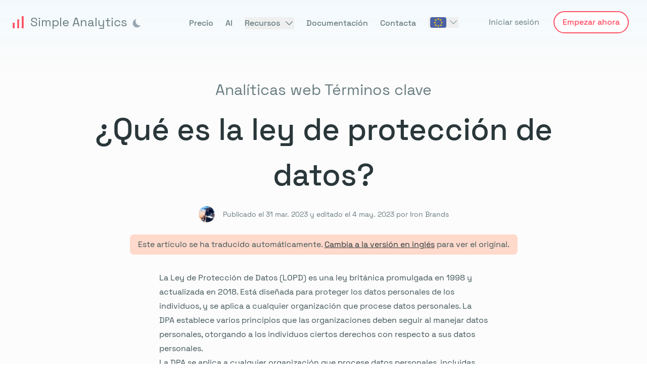

--- FILE ---
content_type: text/html;charset=utf-8
request_url: https://www.simpleanalytics.com/es/glosario/analytics/termino-clave/ley-de-proteccion-de-datos
body_size: 33721
content:
<!DOCTYPE html><html  lang="es" dir="ltr" class="scroll-smooth min-h-full" style=""><head><meta charset="utf-8">
<meta name="viewport" content="width=device-width, initial-scale=1, maximum-scale=1">
<title>Ley de protección de datos</title>
<link rel="preconnect" href="https://assets.simpleanalytics.com/" crossorigin>
<link rel="preconnect" href="https://scripts.simpleanalyticscdn.com/" crossorigin>
<script src="https://scripts.simpleanalyticscdn.com/auto-events.js" async></script>
<style>input[type=range]{font-size:1.5rem;--filled-color:#ff4f64;--thumb-color:currentColor;--thumb-height:2rem;--track-height:.5rem;--track-color:rgba(0,0,0,.2);--brightness-hover:100%;--brightness-down:100%;--clip-edges:.125em}html.dark input[type=range]{--filled-color:#de3243;--track-color:rgba(0,0,0,.2);--thumb-color:currentColor}input[type=range]{background:#fff0;color:var(--filled-color);overflow:hidden;position:relative}input[type=range]:active{cursor:grabbing}input[type=range]:disabled{cursor:not-allowed;filter:grayscale(1);opacity:.3}input[type=range],input[type=range]::-webkit-slider-runnable-track,input[type=range]::-webkit-slider-thumb{-webkit-appearance:none;height:var(--thumb-height);-webkit-transition:all .1s ease;transition:all .1s ease}input[type=range]::-webkit-slider-runnable-track,input[type=range]::-webkit-slider-thumb{position:relative}input[type=range]::-webkit-slider-thumb{--thumb-radius:calc(var(--thumb-height)*.5 - 1px);--clip-top:calc((var(--thumb-height) - var(--track-height))*.5 - .5px);--clip-bottom:calc(var(--thumb-height) - var(--clip-top));--clip-further: calc(100% + 1px) ;--box-fill:calc(-100vmax - var(--thumb-width, var(--thumb-height))) 0 0 100vmax currentColor;background:linear-gradient(currentColor 0 0) scroll no-repeat 0 /50% calc(var(--track-height) + 1px);background-color:var(--thumb-color,currentColor);border-radius:var(--thumb-width,var(--thumb-height));box-shadow:var(--box-fill);clip-path:polygon(100% -1px,var(--clip-edges) -1px,0 var(--clip-top),-100vmax var(--clip-top),-100vmax var(--clip-bottom),0 var(--clip-bottom),var(--clip-edges) 100%,var(--clip-further) var(--clip-further));filter:brightness(100%);width:var(--thumb-width,var(--thumb-height))}input[type=range]:hover::-webkit-slider-thumb{cursor:grab;filter:brightness(var(--brightness-hover))}input[type=range]:active::-webkit-slider-thumb{cursor:grabbing;filter:brightness(var(--brightness-down))}input[type=range]::-webkit-slider-runnable-track{background:linear-gradient(var(--track-color) 0 0) scroll no-repeat 50% /100% calc(var(--track-height) + 1px)}input[type=range]:disabled::-webkit-slider-thumb{cursor:not-allowed}input[type=range],input[type=range]::-moz-range-thumb,input[type=range]::-moz-range-track{-moz-appearance:none;-webkit-appearance:none;appearance:none;height:var(--thumb-height);-moz-transition:all .1s ease;transition:all .1s ease}input[type=range]::-moz-range-progress,input[type=range]::-moz-range-thumb,input[type=range]::-moz-range-track{background:#fff0}input[type=range]::-moz-range-thumb{background:var(--thumb-color,currentColor);border:0;border-radius:var(--thumb-width,var(--thumb-height));cursor:grab;width:var(--thumb-width,var(--thumb-height))}input[type=range]:active::-moz-range-thumb{cursor:grabbing}input[type=range]::-moz-range-track{background:var(--track-color);width:100%}input[type=range]::-moz-range-progress{-moz-appearance:none;-webkit-appearance:none;appearance:none;background:currentColor;transition-delay:30ms}input[type=range]::-moz-range-progress,input[type=range]::-moz-range-track{border-radius:var(--track-height);height:calc(var(--track-height) + 1px)}input[type=range]::-moz-range-progress,input[type=range]::-moz-range-thumb{filter:brightness(100%)}input[type=range]:hover::-moz-range-progress,input[type=range]:hover::-moz-range-thumb{filter:brightness(var(--brightness-hover))}input[type=range]:active::-moz-range-progress,input[type=range]:active::-moz-range-thumb{filter:brightness(var(--brightness-down))}input[type=range]:disabled::-moz-range-thumb{cursor:not-allowed}*,:after,:before{--tw-border-spacing-x:0;--tw-border-spacing-y:0;--tw-translate-x:0;--tw-translate-y:0;--tw-rotate:0;--tw-skew-x:0;--tw-skew-y:0;--tw-scale-x:1;--tw-scale-y:1;--tw-pan-x: ;--tw-pan-y: ;--tw-pinch-zoom: ;--tw-scroll-snap-strictness:proximity;--tw-gradient-from-position: ;--tw-gradient-via-position: ;--tw-gradient-to-position: ;--tw-ordinal: ;--tw-slashed-zero: ;--tw-numeric-figure: ;--tw-numeric-spacing: ;--tw-numeric-fraction: ;--tw-ring-inset: ;--tw-ring-offset-width:0px;--tw-ring-offset-color:#fff;--tw-ring-color:rgba(100,216,245,.5);--tw-ring-offset-shadow:0 0 #0000;--tw-ring-shadow:0 0 #0000;--tw-shadow:0 0 #0000;--tw-shadow-colored:0 0 #0000;--tw-blur: ;--tw-brightness: ;--tw-contrast: ;--tw-grayscale: ;--tw-hue-rotate: ;--tw-invert: ;--tw-saturate: ;--tw-sepia: ;--tw-drop-shadow: ;--tw-backdrop-blur: ;--tw-backdrop-brightness: ;--tw-backdrop-contrast: ;--tw-backdrop-grayscale: ;--tw-backdrop-hue-rotate: ;--tw-backdrop-invert: ;--tw-backdrop-opacity: ;--tw-backdrop-saturate: ;--tw-backdrop-sepia: ;--tw-contain-size: ;--tw-contain-layout: ;--tw-contain-paint: ;--tw-contain-style: }::backdrop{--tw-border-spacing-x:0;--tw-border-spacing-y:0;--tw-translate-x:0;--tw-translate-y:0;--tw-rotate:0;--tw-skew-x:0;--tw-skew-y:0;--tw-scale-x:1;--tw-scale-y:1;--tw-pan-x: ;--tw-pan-y: ;--tw-pinch-zoom: ;--tw-scroll-snap-strictness:proximity;--tw-gradient-from-position: ;--tw-gradient-via-position: ;--tw-gradient-to-position: ;--tw-ordinal: ;--tw-slashed-zero: ;--tw-numeric-figure: ;--tw-numeric-spacing: ;--tw-numeric-fraction: ;--tw-ring-inset: ;--tw-ring-offset-width:0px;--tw-ring-offset-color:#fff;--tw-ring-color:rgba(100,216,245,.5);--tw-ring-offset-shadow:0 0 #0000;--tw-ring-shadow:0 0 #0000;--tw-shadow:0 0 #0000;--tw-shadow-colored:0 0 #0000;--tw-blur: ;--tw-brightness: ;--tw-contrast: ;--tw-grayscale: ;--tw-hue-rotate: ;--tw-invert: ;--tw-saturate: ;--tw-sepia: ;--tw-drop-shadow: ;--tw-backdrop-blur: ;--tw-backdrop-brightness: ;--tw-backdrop-contrast: ;--tw-backdrop-grayscale: ;--tw-backdrop-hue-rotate: ;--tw-backdrop-invert: ;--tw-backdrop-opacity: ;--tw-backdrop-saturate: ;--tw-backdrop-sepia: ;--tw-contain-size: ;--tw-contain-layout: ;--tw-contain-paint: ;--tw-contain-style: }/*! tailwindcss v3.4.14 | MIT License | https://tailwindcss.com*/*,:after,:before{border:0 solid #d0e1e3;box-sizing:border-box}:after,:before{--tw-content:""}:host,html{line-height:1.5;-webkit-text-size-adjust:100%;font-family:SpaceGrotesk,ui-sans-serif,system-ui,sans-serif,Apple Color Emoji,Segoe UI Emoji,Segoe UI Symbol,Noto Color Emoji;font-feature-settings:normal;font-variation-settings:normal;-moz-tab-size:4;-o-tab-size:4;tab-size:4;-webkit-tap-highlight-color:transparent}body{line-height:inherit;margin:0}hr{border-top-width:1px;color:inherit;height:0}abbr:where([title]){-webkit-text-decoration:underline dotted;text-decoration:underline dotted}h1,h2,h3,h4,h5,h6{font-size:inherit;font-weight:inherit}a{color:inherit;text-decoration:inherit}b,strong{font-weight:bolder}code,kbd,pre,samp{font-family:ui-monospace,SFMono-Regular,Menlo,Monaco,Consolas,Liberation Mono,Courier New,monospace;font-feature-settings:normal;font-size:1em;font-variation-settings:normal}small{font-size:80%}sub,sup{font-size:75%;line-height:0;position:relative;vertical-align:baseline}sub{bottom:-.25em}sup{top:-.5em}table{border-collapse:collapse;border-color:inherit;text-indent:0}button,input,optgroup,select,textarea{color:inherit;font-family:inherit;font-feature-settings:inherit;font-size:100%;font-variation-settings:inherit;font-weight:inherit;letter-spacing:inherit;line-height:inherit;margin:0;padding:0}button,select{text-transform:none}button,input:where([type=button]),input:where([type=reset]),input:where([type=submit]){-webkit-appearance:button;background-color:transparent;background-image:none}:-moz-focusring{outline:auto}:-moz-ui-invalid{box-shadow:none}progress{vertical-align:baseline}::-webkit-inner-spin-button,::-webkit-outer-spin-button{height:auto}[type=search]{-webkit-appearance:textfield;outline-offset:-2px}::-webkit-search-decoration{-webkit-appearance:none}::-webkit-file-upload-button{-webkit-appearance:button;font:inherit}summary{display:list-item}blockquote,dd,dl,figure,h1,h2,h3,h4,h5,h6,hr,p,pre{margin:0}fieldset{margin:0}fieldset,legend{padding:0}menu,ol,ul{list-style:none;margin:0;padding:0}dialog{padding:0}textarea{resize:vertical}input::-moz-placeholder,textarea::-moz-placeholder{color:#8da3a6;opacity:1}input::placeholder,textarea::placeholder{color:#8da3a6;opacity:1}[role=button],button{cursor:pointer}:disabled{cursor:default}audio,canvas,embed,iframe,img,object,svg,video{display:block;vertical-align:middle}img,video{height:auto;max-width:100%}[hidden]:where(:not([hidden=until-found])){display:none}[multiple],[type=date],[type=datetime-local],[type=email],[type=month],[type=number],[type=password],[type=search],[type=tel],[type=text],[type=time],[type=url],[type=week],input:where(:not([type])),select,textarea{-webkit-appearance:none;-moz-appearance:none;appearance:none;background-color:#fff;border-color:#697d80;border-radius:0;border-width:1px;font-size:1rem;line-height:1.5rem;padding:.5rem .75rem;--tw-shadow:0 0 #0000}[multiple]:focus,[type=date]:focus,[type=datetime-local]:focus,[type=email]:focus,[type=month]:focus,[type=number]:focus,[type=password]:focus,[type=search]:focus,[type=tel]:focus,[type=text]:focus,[type=time]:focus,[type=url]:focus,[type=week]:focus,input:where(:not([type])):focus,select:focus,textarea:focus{outline:2px solid transparent;outline-offset:2px;--tw-ring-inset:var(--tw-empty, );--tw-ring-offset-width:0px;--tw-ring-offset-color:#fff;--tw-ring-color:#43ceee;--tw-ring-offset-shadow:var(--tw-ring-inset) 0 0 0 var(--tw-ring-offset-width) var(--tw-ring-offset-color);--tw-ring-shadow:var(--tw-ring-inset) 0 0 0 calc(1px + var(--tw-ring-offset-width)) var(--tw-ring-color);border-color:#43ceee;box-shadow:var(--tw-ring-offset-shadow),var(--tw-ring-shadow),var(--tw-shadow)}input::-moz-placeholder,textarea::-moz-placeholder{color:#697d80;opacity:1}input::placeholder,textarea::placeholder{color:#697d80;opacity:1}::-webkit-datetime-edit-fields-wrapper{padding:0}::-webkit-date-and-time-value{min-height:1.5em;text-align:inherit}::-webkit-datetime-edit{display:inline-flex}::-webkit-datetime-edit,::-webkit-datetime-edit-day-field,::-webkit-datetime-edit-hour-field,::-webkit-datetime-edit-meridiem-field,::-webkit-datetime-edit-millisecond-field,::-webkit-datetime-edit-minute-field,::-webkit-datetime-edit-month-field,::-webkit-datetime-edit-second-field,::-webkit-datetime-edit-year-field{padding-bottom:0;padding-top:0}select{background-image:url("data:image/svg+xml;charset=utf-8,%3Csvg xmlns='http://www.w3.org/2000/svg' fill='none' viewBox='0 0 20 20'%3E%3Cpath stroke='%23697D80' stroke-linecap='round' stroke-linejoin='round' stroke-width='1.5' d='m6 8 4 4 4-4'/%3E%3C/svg%3E");background-position:right .5rem center;background-repeat:no-repeat;background-size:1.5em 1.5em;padding-right:2.5rem;-webkit-print-color-adjust:exact;print-color-adjust:exact}[multiple],[size]:where(select:not([size="1"])){background-image:none;background-position:0 0;background-repeat:unset;background-size:initial;padding-right:.75rem;-webkit-print-color-adjust:unset;print-color-adjust:unset}[type=checkbox],[type=radio]{-webkit-appearance:none;-moz-appearance:none;appearance:none;background-color:#fff;background-origin:border-box;border-color:#697d80;border-width:1px;color:#43ceee;display:inline-block;flex-shrink:0;height:1rem;padding:0;-webkit-print-color-adjust:exact;print-color-adjust:exact;-webkit-user-select:none;-moz-user-select:none;user-select:none;vertical-align:middle;width:1rem;--tw-shadow:0 0 #0000}[type=checkbox]{border-radius:0}[type=radio]{border-radius:100%}[type=checkbox]:focus,[type=radio]:focus{outline:2px solid transparent;outline-offset:2px;--tw-ring-inset:var(--tw-empty, );--tw-ring-offset-width:2px;--tw-ring-offset-color:#fff;--tw-ring-color:#43ceee;--tw-ring-offset-shadow:var(--tw-ring-inset) 0 0 0 var(--tw-ring-offset-width) var(--tw-ring-offset-color);--tw-ring-shadow:var(--tw-ring-inset) 0 0 0 calc(2px + var(--tw-ring-offset-width)) var(--tw-ring-color);box-shadow:var(--tw-ring-offset-shadow),var(--tw-ring-shadow),var(--tw-shadow)}[type=checkbox]:checked,[type=radio]:checked{background-color:currentColor;background-position:50%;background-repeat:no-repeat;background-size:100% 100%;border-color:transparent}[type=checkbox]:checked{background-image:url("data:image/svg+xml;charset=utf-8,%3Csvg xmlns='http://www.w3.org/2000/svg' fill='%23fff' viewBox='0 0 16 16'%3E%3Cpath d='M12.207 4.793a1 1 0 0 1 0 1.414l-5 5a1 1 0 0 1-1.414 0l-2-2a1 1 0 0 1 1.414-1.414L6.5 9.086l4.293-4.293a1 1 0 0 1 1.414 0'/%3E%3C/svg%3E")}@media (forced-colors:active){[type=checkbox]:checked{-webkit-appearance:auto;-moz-appearance:auto;appearance:auto}}[type=radio]:checked{background-image:url("data:image/svg+xml;charset=utf-8,%3Csvg xmlns='http://www.w3.org/2000/svg' fill='%23fff' viewBox='0 0 16 16'%3E%3Ccircle cx='8' cy='8' r='3'/%3E%3C/svg%3E")}@media (forced-colors:active){[type=radio]:checked{-webkit-appearance:auto;-moz-appearance:auto;appearance:auto}}[type=checkbox]:checked:focus,[type=checkbox]:checked:hover,[type=radio]:checked:focus,[type=radio]:checked:hover{background-color:currentColor;border-color:transparent}[type=checkbox]:indeterminate{background-color:currentColor;background-image:url("data:image/svg+xml;charset=utf-8,%3Csvg xmlns='http://www.w3.org/2000/svg' fill='none' viewBox='0 0 16 16'%3E%3Cpath stroke='%23fff' stroke-linecap='round' stroke-linejoin='round' stroke-width='2' d='M4 8h8'/%3E%3C/svg%3E");background-position:50%;background-repeat:no-repeat;background-size:100% 100%;border-color:transparent}@media (forced-colors:active){[type=checkbox]:indeterminate{-webkit-appearance:auto;-moz-appearance:auto;appearance:auto}}[type=checkbox]:indeterminate:focus,[type=checkbox]:indeterminate:hover{background-color:currentColor;border-color:transparent}[type=file]{background:unset;border-color:inherit;border-radius:0;border-width:0;font-size:unset;line-height:inherit;padding:0}[type=file]:focus{outline:1px solid ButtonText;outline:1px auto -webkit-focus-ring-color}@font-face{font-display:swap;font-family:SpaceGrotesk;font-style:normal;font-weight:300;src:url(/fonts/space-grotesk/light.woff2) format("woff2")}@font-face{font-display:swap;font-family:SpaceGrotesk;font-style:normal;font-weight:400;src:url(/fonts/space-grotesk/regular.woff2) format("woff2")}@font-face{font-display:swap;font-family:SpaceGrotesk;font-style:normal;font-weight:500;src:url(/fonts/space-grotesk/medium.woff2) format("woff2")}@font-face{font-display:swap;font-family:SpaceGrotesk;font-style:normal;font-weight:600;src:url(/fonts/space-grotesk/semi-bold.woff2) format("woff2")}@font-face{font-display:swap;font-family:SpaceGrotesk;font-style:normal;font-weight:700;src:url(/fonts/space-grotesk/bold.woff2) format("woff2")}.\!container{width:100%!important}.container{width:100%}@media (min-width:640px){.\!container{max-width:640px!important}.container{max-width:640px}}@media (min-width:768px){.\!container{max-width:768px!important}.container{max-width:768px}}@media (min-width:1024px){.\!container{max-width:1024px!important}.container{max-width:1024px}}@media (min-width:1280px){.\!container{max-width:1280px!important}.container{max-width:1280px}}@media (min-width:1536px){.\!container{max-width:1536px!important}.container{max-width:1536px}}.prose{color:var(--tw-prose-body);max-width:65ch}.prose :where(p):not(:where([class~=not-prose],[class~=not-prose] *)){margin-bottom:1.25em;margin-top:1.25em}.prose :where([class~=lead]):not(:where([class~=not-prose],[class~=not-prose] *)){color:var(--tw-prose-lead);font-size:1.25em;line-height:1.6;margin-bottom:1.2em;margin-top:1.2em}.prose :where(a):not(:where([class~=not-prose],[class~=not-prose] *)){color:var(--tw-prose-links);font-weight:500;text-decoration:underline}.prose :where(strong):not(:where([class~=not-prose],[class~=not-prose] *)){color:var(--tw-prose-bold);font-weight:600}.prose :where(a strong):not(:where([class~=not-prose],[class~=not-prose] *)){color:inherit}.prose :where(blockquote strong):not(:where([class~=not-prose],[class~=not-prose] *)){color:inherit}.prose :where(thead th strong):not(:where([class~=not-prose],[class~=not-prose] *)){color:inherit}.prose :where(ol):not(:where([class~=not-prose],[class~=not-prose] *)){list-style-type:decimal;margin-bottom:1.25em;margin-top:1.25em;padding-inline-start:1.625em}.prose :where(ol[type=A]):not(:where([class~=not-prose],[class~=not-prose] *)){list-style-type:upper-alpha}.prose :where(ol[type=a]):not(:where([class~=not-prose],[class~=not-prose] *)){list-style-type:lower-alpha}.prose :where(ol[type=A s]):not(:where([class~=not-prose],[class~=not-prose] *)){list-style-type:upper-alpha}.prose :where(ol[type=a s]):not(:where([class~=not-prose],[class~=not-prose] *)){list-style-type:lower-alpha}.prose :where(ol[type=I]):not(:where([class~=not-prose],[class~=not-prose] *)){list-style-type:upper-roman}.prose :where(ol[type=i]):not(:where([class~=not-prose],[class~=not-prose] *)){list-style-type:lower-roman}.prose :where(ol[type=I s]):not(:where([class~=not-prose],[class~=not-prose] *)){list-style-type:upper-roman}.prose :where(ol[type=i s]):not(:where([class~=not-prose],[class~=not-prose] *)){list-style-type:lower-roman}.prose :where(ol[type="1"]):not(:where([class~=not-prose],[class~=not-prose] *)){list-style-type:decimal}.prose :where(ul):not(:where([class~=not-prose],[class~=not-prose] *)){list-style-type:disc;margin-bottom:1.25em;margin-top:1.25em;padding-inline-start:1.625em}.prose :where(ol>li):not(:where([class~=not-prose],[class~=not-prose] *))::marker{color:var(--tw-prose-counters);font-weight:400}.prose :where(ul>li):not(:where([class~=not-prose],[class~=not-prose] *))::marker{color:var(--tw-prose-bullets)}.prose :where(dt):not(:where([class~=not-prose],[class~=not-prose] *)){color:var(--tw-prose-headings);font-weight:600;margin-top:1.25em}.prose :where(hr):not(:where([class~=not-prose],[class~=not-prose] *)){border-color:var(--tw-prose-hr);border-top-width:1px;margin-bottom:3em;margin-top:3em}.prose :where(blockquote):not(:where([class~=not-prose],[class~=not-prose] *)){border-inline-start-color:var(--tw-prose-quote-borders);border-inline-start-width:.25rem;color:var(--tw-prose-quotes);font-style:italic;font-weight:500;margin-bottom:1.6em;margin-top:1.6em;padding-inline-start:1em;quotes:"“""”""‘""’"}.prose :where(blockquote p:first-of-type):not(:where([class~=not-prose],[class~=not-prose] *)):before{content:open-quote}.prose :where(blockquote p:last-of-type):not(:where([class~=not-prose],[class~=not-prose] *)):after{content:close-quote}.prose :where(h1):not(:where([class~=not-prose],[class~=not-prose] *)){color:var(--tw-prose-headings);font-size:2.25em;font-weight:800;line-height:1.1111111;margin-bottom:.8888889em;margin-top:0}.prose :where(h1 strong):not(:where([class~=not-prose],[class~=not-prose] *)){color:inherit;font-weight:900}.prose :where(h2):not(:where([class~=not-prose],[class~=not-prose] *)){color:var(--tw-prose-headings);font-size:1.5em;font-weight:700;line-height:1.3333333;margin-bottom:1em;margin-top:2em}.prose :where(h2 strong):not(:where([class~=not-prose],[class~=not-prose] *)){color:inherit;font-weight:800}.prose :where(h3):not(:where([class~=not-prose],[class~=not-prose] *)){color:var(--tw-prose-headings);font-size:1.25em;font-weight:600;line-height:1.6;margin-bottom:.6em;margin-top:1.6em}.prose :where(h3 strong):not(:where([class~=not-prose],[class~=not-prose] *)){color:inherit;font-weight:700}.prose :where(h4):not(:where([class~=not-prose],[class~=not-prose] *)){color:var(--tw-prose-headings);font-weight:600;line-height:1.5;margin-bottom:.5em;margin-top:1.5em}.prose :where(h4 strong):not(:where([class~=not-prose],[class~=not-prose] *)){color:inherit;font-weight:700}.prose :where(img):not(:where([class~=not-prose],[class~=not-prose] *)){margin-bottom:2em;margin-top:2em}.prose :where(picture):not(:where([class~=not-prose],[class~=not-prose] *)){display:block;margin-bottom:2em;margin-top:2em}.prose :where(video):not(:where([class~=not-prose],[class~=not-prose] *)){margin-bottom:2em;margin-top:2em}.prose :where(kbd):not(:where([class~=not-prose],[class~=not-prose] *)){border-radius:.3125rem;box-shadow:0 0 0 1px rgb(var(--tw-prose-kbd-shadows)/10%),0 3px rgb(var(--tw-prose-kbd-shadows)/10%);color:var(--tw-prose-kbd);font-family:inherit;font-size:.875em;font-weight:500;padding-inline-end:.375em;padding-bottom:.1875em;padding-top:.1875em;padding-inline-start:.375em}.prose :where(code):not(:where([class~=not-prose],[class~=not-prose] *)){color:var(--tw-prose-code);font-size:.875em;font-weight:600}.prose :where(code):not(:where([class~=not-prose],[class~=not-prose] *)):before{content:"`"}.prose :where(code):not(:where([class~=not-prose],[class~=not-prose] *)):after{content:"`"}.prose :where(a code):not(:where([class~=not-prose],[class~=not-prose] *)){color:inherit}.prose :where(h1 code):not(:where([class~=not-prose],[class~=not-prose] *)){color:inherit}.prose :where(h2 code):not(:where([class~=not-prose],[class~=not-prose] *)){color:inherit;font-size:.875em}.prose :where(h3 code):not(:where([class~=not-prose],[class~=not-prose] *)){color:inherit;font-size:.9em}.prose :where(h4 code):not(:where([class~=not-prose],[class~=not-prose] *)){color:inherit}.prose :where(blockquote code):not(:where([class~=not-prose],[class~=not-prose] *)){color:inherit}.prose :where(thead th code):not(:where([class~=not-prose],[class~=not-prose] *)){color:inherit}.prose :where(pre):not(:where([class~=not-prose],[class~=not-prose] *)){background-color:var(--tw-prose-pre-bg);border-radius:.375rem;color:var(--tw-prose-pre-code);font-size:.875em;font-weight:400;line-height:1.7142857;margin-bottom:1.7142857em;margin-top:1.7142857em;overflow-x:auto;padding-inline-end:1.1428571em;padding-bottom:.8571429em;padding-top:.8571429em;padding-inline-start:1.1428571em}.prose :where(pre code):not(:where([class~=not-prose],[class~=not-prose] *)){background-color:transparent;border-radius:0;border-width:0;color:inherit;font-family:inherit;font-size:inherit;font-weight:inherit;line-height:inherit;padding:0}.prose :where(pre code):not(:where([class~=not-prose],[class~=not-prose] *)):before{content:none}.prose :where(pre code):not(:where([class~=not-prose],[class~=not-prose] *)):after{content:none}.prose :where(table):not(:where([class~=not-prose],[class~=not-prose] *)){font-size:.875em;line-height:1.7142857;margin-bottom:2em;margin-top:2em;table-layout:auto;width:100%}.prose :where(thead):not(:where([class~=not-prose],[class~=not-prose] *)){border-bottom-color:var(--tw-prose-th-borders);border-bottom-width:1px}.prose :where(thead th):not(:where([class~=not-prose],[class~=not-prose] *)){color:var(--tw-prose-headings);font-weight:600;padding-inline-end:.5714286em;padding-bottom:.5714286em;padding-inline-start:.5714286em;vertical-align:bottom}.prose :where(tbody tr):not(:where([class~=not-prose],[class~=not-prose] *)){border-bottom-color:var(--tw-prose-td-borders);border-bottom-width:1px}.prose :where(tbody tr:last-child):not(:where([class~=not-prose],[class~=not-prose] *)){border-bottom-width:0}.prose :where(tbody td):not(:where([class~=not-prose],[class~=not-prose] *)){vertical-align:baseline}.prose :where(tfoot):not(:where([class~=not-prose],[class~=not-prose] *)){border-top-color:var(--tw-prose-th-borders);border-top-width:1px}.prose :where(tfoot td):not(:where([class~=not-prose],[class~=not-prose] *)){vertical-align:top}.prose :where(th,td):not(:where([class~=not-prose],[class~=not-prose] *)){text-align:start}.prose :where(figure>*):not(:where([class~=not-prose],[class~=not-prose] *)){margin-bottom:0;margin-top:0}.prose :where(figcaption):not(:where([class~=not-prose],[class~=not-prose] *)){color:var(--tw-prose-captions);font-size:.875em;line-height:1.4285714;margin-top:.8571429em}.prose{--tw-prose-body:#374151;--tw-prose-headings:#111827;--tw-prose-lead:#4b5563;--tw-prose-links:#111827;--tw-prose-bold:#111827;--tw-prose-counters:#6b7280;--tw-prose-bullets:#d1d5db;--tw-prose-hr:#e5e7eb;--tw-prose-quotes:#111827;--tw-prose-quote-borders:#e5e7eb;--tw-prose-captions:#6b7280;--tw-prose-kbd:#111827;--tw-prose-kbd-shadows:17 24 39;--tw-prose-code:#111827;--tw-prose-pre-code:#e5e7eb;--tw-prose-pre-bg:#1f2937;--tw-prose-th-borders:#d1d5db;--tw-prose-td-borders:#e5e7eb;--tw-prose-invert-body:#d1d5db;--tw-prose-invert-headings:#fff;--tw-prose-invert-lead:#9ca3af;--tw-prose-invert-links:#fff;--tw-prose-invert-bold:#fff;--tw-prose-invert-counters:#9ca3af;--tw-prose-invert-bullets:#4b5563;--tw-prose-invert-hr:#374151;--tw-prose-invert-quotes:#f3f4f6;--tw-prose-invert-quote-borders:#374151;--tw-prose-invert-captions:#9ca3af;--tw-prose-invert-kbd:#fff;--tw-prose-invert-kbd-shadows:255 255 255;--tw-prose-invert-code:#fff;--tw-prose-invert-pre-code:#d1d5db;--tw-prose-invert-pre-bg:rgba(0,0,0,.5);--tw-prose-invert-th-borders:#4b5563;--tw-prose-invert-td-borders:#374151;font-size:1rem;line-height:1.75}.prose :where(picture>img):not(:where([class~=not-prose],[class~=not-prose] *)){margin-bottom:0;margin-top:0}.prose :where(li):not(:where([class~=not-prose],[class~=not-prose] *)){margin-bottom:.5em;margin-top:.5em}.prose :where(ol>li):not(:where([class~=not-prose],[class~=not-prose] *)){padding-inline-start:.375em}.prose :where(ul>li):not(:where([class~=not-prose],[class~=not-prose] *)){padding-inline-start:.375em}.prose :where(.prose>ul>li p):not(:where([class~=not-prose],[class~=not-prose] *)){margin-bottom:.75em;margin-top:.75em}.prose :where(.prose>ul>li>p:first-child):not(:where([class~=not-prose],[class~=not-prose] *)){margin-top:1.25em}.prose :where(.prose>ul>li>p:last-child):not(:where([class~=not-prose],[class~=not-prose] *)){margin-bottom:1.25em}.prose :where(.prose>ol>li>p:first-child):not(:where([class~=not-prose],[class~=not-prose] *)){margin-top:1.25em}.prose :where(.prose>ol>li>p:last-child):not(:where([class~=not-prose],[class~=not-prose] *)){margin-bottom:1.25em}.prose :where(ul ul,ul ol,ol ul,ol ol):not(:where([class~=not-prose],[class~=not-prose] *)){margin-bottom:.75em;margin-top:.75em}.prose :where(dl):not(:where([class~=not-prose],[class~=not-prose] *)){margin-bottom:1.25em;margin-top:1.25em}.prose :where(dd):not(:where([class~=not-prose],[class~=not-prose] *)){margin-top:.5em;padding-inline-start:1.625em}.prose :where(hr+*):not(:where([class~=not-prose],[class~=not-prose] *)){margin-top:0}.prose :where(h2+*):not(:where([class~=not-prose],[class~=not-prose] *)){margin-top:0}.prose :where(h3+*):not(:where([class~=not-prose],[class~=not-prose] *)){margin-top:0}.prose :where(h4+*):not(:where([class~=not-prose],[class~=not-prose] *)){margin-top:0}.prose :where(thead th:first-child):not(:where([class~=not-prose],[class~=not-prose] *)){padding-inline-start:0}.prose :where(thead th:last-child):not(:where([class~=not-prose],[class~=not-prose] *)){padding-inline-end:0}.prose :where(tbody td,tfoot td):not(:where([class~=not-prose],[class~=not-prose] *)){padding-inline-end:.5714286em;padding-bottom:.5714286em;padding-top:.5714286em;padding-inline-start:.5714286em}.prose :where(tbody td:first-child,tfoot td:first-child):not(:where([class~=not-prose],[class~=not-prose] *)){padding-inline-start:0}.prose :where(tbody td:last-child,tfoot td:last-child):not(:where([class~=not-prose],[class~=not-prose] *)){padding-inline-end:0}.prose :where(figure):not(:where([class~=not-prose],[class~=not-prose] *)){margin-bottom:2em;margin-top:2em}.prose :where(.prose>:first-child):not(:where([class~=not-prose],[class~=not-prose] *)){margin-top:0}.prose :where(.prose>:last-child):not(:where([class~=not-prose],[class~=not-prose] *)){margin-bottom:0}.form-checkbox,.form-radio{-webkit-appearance:none;-moz-appearance:none;appearance:none;background-color:#fff;background-origin:border-box;border-color:#697d80;border-width:1px;color:#43ceee;display:inline-block;flex-shrink:0;height:1rem;padding:0;-webkit-print-color-adjust:exact;print-color-adjust:exact;-webkit-user-select:none;-moz-user-select:none;user-select:none;vertical-align:middle;width:1rem;--tw-shadow:0 0 #0000}.form-checkbox{border-radius:0}.form-checkbox:focus,.form-radio:focus{outline:2px solid transparent;outline-offset:2px;--tw-ring-inset:var(--tw-empty, );--tw-ring-offset-width:2px;--tw-ring-offset-color:#fff;--tw-ring-color:#43ceee;--tw-ring-offset-shadow:var(--tw-ring-inset) 0 0 0 var(--tw-ring-offset-width) var(--tw-ring-offset-color);--tw-ring-shadow:var(--tw-ring-inset) 0 0 0 calc(2px + var(--tw-ring-offset-width)) var(--tw-ring-color);box-shadow:var(--tw-ring-offset-shadow),var(--tw-ring-shadow),var(--tw-shadow)}.form-checkbox:checked,.form-radio:checked{background-color:currentColor;background-position:50%;background-repeat:no-repeat;background-size:100% 100%;border-color:transparent}.form-checkbox:checked{background-image:url("data:image/svg+xml;charset=utf-8,%3Csvg xmlns='http://www.w3.org/2000/svg' fill='%23fff' viewBox='0 0 16 16'%3E%3Cpath d='M12.207 4.793a1 1 0 0 1 0 1.414l-5 5a1 1 0 0 1-1.414 0l-2-2a1 1 0 0 1 1.414-1.414L6.5 9.086l4.293-4.293a1 1 0 0 1 1.414 0'/%3E%3C/svg%3E")}@media (forced-colors:active){.form-checkbox:checked{-webkit-appearance:auto;-moz-appearance:auto;appearance:auto}}.form-checkbox:checked:focus,.form-checkbox:checked:hover,.form-radio:checked:focus,.form-radio:checked:hover{background-color:currentColor;border-color:transparent}.form-checkbox:indeterminate{background-color:currentColor;background-image:url("data:image/svg+xml;charset=utf-8,%3Csvg xmlns='http://www.w3.org/2000/svg' fill='none' viewBox='0 0 16 16'%3E%3Cpath stroke='%23fff' stroke-linecap='round' stroke-linejoin='round' stroke-width='2' d='M4 8h8'/%3E%3C/svg%3E");background-position:50%;background-repeat:no-repeat;background-size:100% 100%;border-color:transparent}@media (forced-colors:active){.form-checkbox:indeterminate{-webkit-appearance:auto;-moz-appearance:auto;appearance:auto}}.form-checkbox:indeterminate:focus,.form-checkbox:indeterminate:hover{background-color:currentColor;border-color:transparent}.sr-only{height:1px;margin:-1px;overflow:hidden;padding:0;position:absolute;width:1px;clip:rect(0,0,0,0);border-width:0;white-space:nowrap}.pointer-events-none{pointer-events:none}.pointer-events-auto{pointer-events:auto}.visible{visibility:visible}.invisible{visibility:hidden}.static{position:static}.fixed{position:fixed}.absolute{position:absolute}.relative{position:relative}.sticky{position:sticky}.inset-0{top:0;right:0;bottom:0;left:0}.inset-x-0{left:0;right:0}.inset-x-8{left:2rem;right:2rem}.inset-y-0{bottom:0;top:0}.-left-9{left:-2.25rem}.-top-6{top:-1.5rem}.bottom-0{bottom:0}.bottom-6{bottom:1.5rem}.left-0{left:0}.left-1\/2{left:50%}.right-0{right:0}.right-2{right:.5rem}.top-0{top:0}.top-1\/2{top:50%}.top-2{top:.5rem}.top-4{top:1rem}.top-\[800px\]{top:800px}.isolate{isolation:isolate}.-z-10{z-index:-10}.z-10{z-index:10}.z-20{z-index:20}.z-30{z-index:30}.z-40{z-index:40}.z-50{z-index:50}.z-\[100\]{z-index:100}.z-\[9998\]{z-index:9998}.z-\[9999\]{z-index:9999}.order-2{order:2}.-m-3{margin:-.75rem}.-m-8{margin:-2rem}.m-1{margin:.25rem}.m-2{margin:.5rem}.m-4{margin:1rem}.-mx-2{margin-left:-.5rem;margin-right:-.5rem}.-mx-4{margin-left:-1rem;margin-right:-1rem}.-mx-6{margin-left:-1.5rem;margin-right:-1.5rem}.-mx-8{margin-left:-2rem;margin-right:-2rem}.-my-1{margin-bottom:-.25rem;margin-top:-.25rem}.mx-1{margin-left:.25rem;margin-right:.25rem}.mx-2{margin-left:.5rem;margin-right:.5rem}.mx-3{margin-left:.75rem;margin-right:.75rem}.mx-4{margin-left:1rem;margin-right:1rem}.mx-6{margin-left:1.5rem;margin-right:1.5rem}.mx-auto{margin-left:auto;margin-right:auto}.my-0{margin-bottom:0;margin-top:0}.my-2{margin-bottom:.5rem;margin-top:.5rem}.my-3{margin-bottom:.75rem;margin-top:.75rem}.my-4{margin-bottom:1rem;margin-top:1rem}.my-6{margin-bottom:1.5rem;margin-top:1.5rem}.my-8{margin-bottom:2rem;margin-top:2rem}.\!mt-12{margin-top:3rem!important}.-mb-10{margin-bottom:-2.5rem}.-mb-2\.5{margin-bottom:-.625rem}.-mb-20{margin-bottom:-5rem}.-mb-48{margin-bottom:-12rem}.-mb-6{margin-bottom:-1.5rem}.-mr-2{margin-right:-.5rem}.-mt-28{margin-top:-7rem}.-mt-4{margin-top:-1rem}.-mt-6{margin-top:-1.5rem}.-mt-60{margin-top:-15rem}.-mt-8{margin-top:-2rem}.-mt-\[2px\]{margin-top:-2px}.-mt-px{margin-top:-1px}.mb-0{margin-bottom:0}.mb-1{margin-bottom:.25rem}.mb-10{margin-bottom:2.5rem}.mb-12{margin-bottom:3rem}.mb-16{margin-bottom:4rem}.mb-2{margin-bottom:.5rem}.mb-20{margin-bottom:5rem}.mb-3{margin-bottom:.75rem}.mb-4{margin-bottom:1rem}.mb-6{margin-bottom:1.5rem}.mb-8{margin-bottom:2rem}.ml-0{margin-left:0}.ml-1{margin-left:.25rem}.ml-2{margin-left:.5rem}.ml-3{margin-left:.75rem}.ml-4{margin-left:1rem}.ml-6{margin-left:1.5rem}.ml-8{margin-left:2rem}.ml-\[2px\]{margin-left:2px}.ml-auto{margin-left:auto}.mr-0{margin-right:0}.mr-1{margin-right:.25rem}.mr-10{margin-right:2.5rem}.mr-12{margin-right:3rem}.mr-2{margin-right:.5rem}.mr-3{margin-right:.75rem}.mr-4{margin-right:1rem}.mr-auto{margin-right:auto}.mt-0{margin-top:0}.mt-0\.5{margin-top:.125rem}.mt-1{margin-top:.25rem}.mt-10{margin-top:2.5rem}.mt-12{margin-top:3rem}.mt-14{margin-top:3.5rem}.mt-16{margin-top:4rem}.mt-2{margin-top:.5rem}.mt-20{margin-top:5rem}.mt-24{margin-top:6rem}.mt-28{margin-top:7rem}.mt-3{margin-top:.75rem}.mt-4{margin-top:1rem}.mt-5{margin-top:1.25rem}.mt-6{margin-top:1.5rem}.mt-8{margin-top:2rem}.mt-auto{margin-top:auto}.line-clamp-2{display:-webkit-box;overflow:hidden;-webkit-box-orient:vertical;-webkit-line-clamp:2}.block{display:block}.\!inline-block{display:inline-block!important}.inline-block{display:inline-block}.inline{display:inline}.flex{display:flex}.inline-flex{display:inline-flex}.table{display:table}.grid{display:grid}.list-item{display:list-item}.\!hidden{display:none!important}.hidden{display:none}.aspect-\[16\/9\]{aspect-ratio:16/9}.h-10{height:2.5rem}.h-12{height:3rem}.h-16{height:4rem}.h-2{height:.5rem}.h-20{height:5rem}.h-24{height:6rem}.h-3{height:.75rem}.h-4{height:1rem}.h-44{height:11rem}.h-5{height:1.25rem}.h-6{height:1.5rem}.h-7{height:1.75rem}.h-8{height:2rem}.h-9{height:2.25rem}.h-\[200px\]{height:200px}.h-\[2px\]{height:2px}.h-\[3px\]{height:3px}.h-\[435px\]{height:435px}.h-auto{height:auto}.h-full{height:100%}.h-px{height:1px}.max-h-56{max-height:14rem}.max-h-60{max-height:15rem}.max-h-\[30rem\]{max-height:30rem}.max-h-\[calc\(90vh-6rem\)\]{max-height:calc(90vh - 6rem)}.max-h-full{max-height:100%}.min-h-\[200px\]{min-height:200px}.min-h-full{min-height:100%}.min-h-screen{min-height:100vh}.w-1\/2{width:50%}.w-1\/4{width:25%}.w-10{width:2.5rem}.w-11{width:2.75rem}.w-12{width:3rem}.w-16{width:4rem}.w-2{width:.5rem}.w-2\.5{width:.625rem}.w-2\/3{width:66.666667%}.w-20{width:5rem}.w-24{width:6rem}.w-3{width:.75rem}.w-36{width:9rem}.w-4{width:1rem}.w-44{width:11rem}.w-5{width:1.25rem}.w-6{width:1.5rem}.w-60{width:15rem}.w-72{width:18rem}.w-8{width:2rem}.w-96{width:24rem}.w-\[150px\]{width:150px}.w-\[300px\]{width:300px}.w-\[350px\]{width:350px}.w-\[480px\]{width:480px}.w-\[90\%\]{width:90%}.w-\[90px\]{width:90px}.w-auto{width:auto}.w-full{width:100%}.w-max{width:-moz-max-content;width:max-content}.w-screen{width:100vw}.min-w-max{min-width:-moz-max-content;min-width:max-content}.max-w-2xl{max-width:42rem}.max-w-3xl{max-width:48rem}.max-w-4xl{max-width:56rem}.max-w-5xl{max-width:64rem}.max-w-6xl{max-width:72rem}.max-w-7xl{max-width:80rem}.max-w-\[100px\]{max-width:100px}.max-w-\[150px\]{max-width:150px}.max-w-\[400px\]{max-width:400px}.max-w-\[410px\]{max-width:410px}.max-w-\[50\%\]{max-width:50%}.max-w-\[500px\]{max-width:500px}.max-w-\[60\%\]{max-width:60%}.max-w-\[80\%\]{max-width:80%}.max-w-\[800px\]{max-width:800px}.max-w-\[90\%\]{max-width:90%}.max-w-\[calc\(100\%-1\.5rem\)\]{max-width:calc(100% - 1.5rem)}.max-w-full{max-width:100%}.max-w-lg{max-width:32rem}.max-w-max{max-width:-moz-max-content;max-width:max-content}.max-w-md{max-width:28rem}.max-w-min{max-width:-moz-min-content;max-width:min-content}.max-w-xl{max-width:36rem}.flex-1{flex:1 1 0%}.flex-none{flex:none}.flex-shrink{flex-shrink:1}.flex-shrink-0{flex-shrink:0}.shrink{flex-shrink:1}.shrink-0{flex-shrink:0}.flex-grow,.grow{flex-grow:1}.grow-0{flex-grow:0}.basis-1\/2{flex-basis:50%}.basis-1\/4{flex-basis:25%}.basis-2\/4{flex-basis:50%}.border-separate{border-collapse:separate}.border-spacing-x-8{--tw-border-spacing-x:2rem;border-spacing:var(--tw-border-spacing-x) var(--tw-border-spacing-y)}.origin-top-right{transform-origin:top right}.-translate-x-1\/2{--tw-translate-x:-50%}.-translate-x-1\/2,.-translate-x-4{transform:translate(var(--tw-translate-x),var(--tw-translate-y)) rotate(var(--tw-rotate)) skew(var(--tw-skew-x)) skewY(var(--tw-skew-y)) scaleX(var(--tw-scale-x)) scaleY(var(--tw-scale-y))}.-translate-x-4{--tw-translate-x:-1rem}.-translate-y-1\/2{--tw-translate-y:-50%}.-translate-y-10,.-translate-y-1\/2{transform:translate(var(--tw-translate-x),var(--tw-translate-y)) rotate(var(--tw-rotate)) skew(var(--tw-skew-x)) skewY(var(--tw-skew-y)) scaleX(var(--tw-scale-x)) scaleY(var(--tw-scale-y))}.-translate-y-10{--tw-translate-y:-2.5rem}.-translate-y-2\/3{--tw-translate-y:-66.666667%}.-translate-y-20,.-translate-y-2\/3{transform:translate(var(--tw-translate-x),var(--tw-translate-y)) rotate(var(--tw-rotate)) skew(var(--tw-skew-x)) skewY(var(--tw-skew-y)) scaleX(var(--tw-scale-x)) scaleY(var(--tw-scale-y))}.-translate-y-20{--tw-translate-y:-5rem}.-translate-y-4{--tw-translate-y:-1rem}.-translate-y-4,.-translate-y-8{transform:translate(var(--tw-translate-x),var(--tw-translate-y)) rotate(var(--tw-rotate)) skew(var(--tw-skew-x)) skewY(var(--tw-skew-y)) scaleX(var(--tw-scale-x)) scaleY(var(--tw-scale-y))}.-translate-y-8{--tw-translate-y:-2rem}.-translate-y-\[120\%\]{--tw-translate-y:-120%}.-translate-y-\[120\%\],.-translate-y-full{transform:translate(var(--tw-translate-x),var(--tw-translate-y)) rotate(var(--tw-rotate)) skew(var(--tw-skew-x)) skewY(var(--tw-skew-y)) scaleX(var(--tw-scale-x)) scaleY(var(--tw-scale-y))}.-translate-y-full{--tw-translate-y:-100%}.-translate-y-px{--tw-translate-y:-1px}.-translate-y-px,.translate-x-0{transform:translate(var(--tw-translate-x),var(--tw-translate-y)) rotate(var(--tw-rotate)) skew(var(--tw-skew-x)) skewY(var(--tw-skew-y)) scaleX(var(--tw-scale-x)) scaleY(var(--tw-scale-y))}.translate-x-0{--tw-translate-x:0px}.translate-x-1\/2{--tw-translate-x:50%}.translate-x-1\/2,.translate-x-5{transform:translate(var(--tw-translate-x),var(--tw-translate-y)) rotate(var(--tw-rotate)) skew(var(--tw-skew-x)) skewY(var(--tw-skew-y)) scaleX(var(--tw-scale-x)) scaleY(var(--tw-scale-y))}.translate-x-5{--tw-translate-x:1.25rem}.translate-x-\[150px\]{--tw-translate-x:150px}.translate-x-\[150px\],.translate-y-0{transform:translate(var(--tw-translate-x),var(--tw-translate-y)) rotate(var(--tw-rotate)) skew(var(--tw-skew-x)) skewY(var(--tw-skew-y)) scaleX(var(--tw-scale-x)) scaleY(var(--tw-scale-y))}.translate-y-0{--tw-translate-y:0px}.translate-y-1{--tw-translate-y:.25rem}.translate-y-1,.translate-y-10{transform:translate(var(--tw-translate-x),var(--tw-translate-y)) rotate(var(--tw-rotate)) skew(var(--tw-skew-x)) skewY(var(--tw-skew-y)) scaleX(var(--tw-scale-x)) scaleY(var(--tw-scale-y))}.translate-y-10{--tw-translate-y:2.5rem}.translate-y-\[20\%\]{--tw-translate-y:20%}.translate-y-\[20\%\],.translate-y-\[3px\]{transform:translate(var(--tw-translate-x),var(--tw-translate-y)) rotate(var(--tw-rotate)) skew(var(--tw-skew-x)) skewY(var(--tw-skew-y)) scaleX(var(--tw-scale-x)) scaleY(var(--tw-scale-y))}.translate-y-\[3px\]{--tw-translate-y:3px}.translate-y-px{--tw-translate-y:1px}.-rotate-12,.translate-y-px{transform:translate(var(--tw-translate-x),var(--tw-translate-y)) rotate(var(--tw-rotate)) skew(var(--tw-skew-x)) skewY(var(--tw-skew-y)) scaleX(var(--tw-scale-x)) scaleY(var(--tw-scale-y))}.-rotate-12{--tw-rotate:-12deg}.-rotate-45{--tw-rotate:-45deg}.-rotate-45,.rotate-1{transform:translate(var(--tw-translate-x),var(--tw-translate-y)) rotate(var(--tw-rotate)) skew(var(--tw-skew-x)) skewY(var(--tw-skew-y)) scaleX(var(--tw-scale-x)) scaleY(var(--tw-scale-y))}.rotate-1{--tw-rotate:1deg}.rotate-180{--tw-rotate:180deg}.rotate-180,.scale-100{transform:translate(var(--tw-translate-x),var(--tw-translate-y)) rotate(var(--tw-rotate)) skew(var(--tw-skew-x)) skewY(var(--tw-skew-y)) scaleX(var(--tw-scale-x)) scaleY(var(--tw-scale-y))}.scale-100{--tw-scale-x:1;--tw-scale-y:1}.scale-125{--tw-scale-x:1.25;--tw-scale-y:1.25}.scale-125,.scale-75{transform:translate(var(--tw-translate-x),var(--tw-translate-y)) rotate(var(--tw-rotate)) skew(var(--tw-skew-x)) skewY(var(--tw-skew-y)) scaleX(var(--tw-scale-x)) scaleY(var(--tw-scale-y))}.scale-75{--tw-scale-x:.75;--tw-scale-y:.75}.scale-95{--tw-scale-x:.95;--tw-scale-y:.95}.scale-95,.scale-\[0\.8\]{transform:translate(var(--tw-translate-x),var(--tw-translate-y)) rotate(var(--tw-rotate)) skew(var(--tw-skew-x)) skewY(var(--tw-skew-y)) scaleX(var(--tw-scale-x)) scaleY(var(--tw-scale-y))}.scale-\[0\.8\]{--tw-scale-x:.8;--tw-scale-y:.8}.scale-x-\[-1\]{--tw-scale-x:-1}.scale-x-\[-1\],.transform{transform:translate(var(--tw-translate-x),var(--tw-translate-y)) rotate(var(--tw-rotate)) skew(var(--tw-skew-x)) skewY(var(--tw-skew-y)) scaleX(var(--tw-scale-x)) scaleY(var(--tw-scale-y))}@keyframes pulse{50%{opacity:.5}}.animate-pulse{animation:pulse 2s cubic-bezier(.4,0,.6,1) infinite}.cursor-not-allowed{cursor:not-allowed}.cursor-pointer{cursor:pointer}.select-none{-webkit-user-select:none;-moz-user-select:none;user-select:none}.scroll-mb-10{scroll-margin-bottom:2.5rem}.list-inside{list-style-position:inside}.list-disc{list-style-type:disc}.list-none{list-style-type:none}.appearance-none{-webkit-appearance:none;-moz-appearance:none;appearance:none}.grid-cols-1{grid-template-columns:repeat(1,minmax(0,1fr))}.grid-cols-2{grid-template-columns:repeat(2,minmax(0,1fr))}.grid-cols-4{grid-template-columns:repeat(4,minmax(0,1fr))}.flex-col{flex-direction:column}.flex-wrap{flex-wrap:wrap}.items-start{align-items:flex-start}.items-end{align-items:flex-end}.items-center{align-items:center}.items-baseline{align-items:baseline}.justify-end{justify-content:flex-end}.justify-center{justify-content:center}.justify-between{justify-content:space-between}.gap-2{gap:.5rem}.gap-3{gap:.75rem}.gap-4{gap:1rem}.gap-6{gap:1.5rem}.gap-8{gap:2rem}.gap-x-1{-moz-column-gap:.25rem;column-gap:.25rem}.gap-x-2{-moz-column-gap:.5rem;column-gap:.5rem}.gap-x-3{-moz-column-gap:.75rem;column-gap:.75rem}.gap-x-4{-moz-column-gap:1rem;column-gap:1rem}.gap-x-8{-moz-column-gap:2rem;column-gap:2rem}.gap-y-2{row-gap:.5rem}.gap-y-8{row-gap:2rem}.-space-x-3>:not([hidden])~:not([hidden]){--tw-space-x-reverse:0;margin-left:calc(-.75rem*(1 - var(--tw-space-x-reverse)));margin-right:calc(-.75rem*var(--tw-space-x-reverse))}.space-x-2>:not([hidden])~:not([hidden]){--tw-space-x-reverse:0;margin-left:calc(.5rem*(1 - var(--tw-space-x-reverse)));margin-right:calc(.5rem*var(--tw-space-x-reverse))}.space-x-4>:not([hidden])~:not([hidden]){--tw-space-x-reverse:0;margin-left:calc(1rem*(1 - var(--tw-space-x-reverse)));margin-right:calc(1rem*var(--tw-space-x-reverse))}.space-x-7>:not([hidden])~:not([hidden]){--tw-space-x-reverse:0;margin-left:calc(1.75rem*(1 - var(--tw-space-x-reverse)));margin-right:calc(1.75rem*var(--tw-space-x-reverse))}.space-y-1\.5>:not([hidden])~:not([hidden]){--tw-space-y-reverse:0;margin-bottom:calc(.375rem*var(--tw-space-y-reverse));margin-top:calc(.375rem*(1 - var(--tw-space-y-reverse)))}.space-y-10>:not([hidden])~:not([hidden]){--tw-space-y-reverse:0;margin-bottom:calc(2.5rem*var(--tw-space-y-reverse));margin-top:calc(2.5rem*(1 - var(--tw-space-y-reverse)))}.space-y-16>:not([hidden])~:not([hidden]){--tw-space-y-reverse:0;margin-bottom:calc(4rem*var(--tw-space-y-reverse));margin-top:calc(4rem*(1 - var(--tw-space-y-reverse)))}.space-y-2>:not([hidden])~:not([hidden]){--tw-space-y-reverse:0;margin-bottom:calc(.5rem*var(--tw-space-y-reverse));margin-top:calc(.5rem*(1 - var(--tw-space-y-reverse)))}.space-y-3>:not([hidden])~:not([hidden]){--tw-space-y-reverse:0;margin-bottom:calc(.75rem*var(--tw-space-y-reverse));margin-top:calc(.75rem*(1 - var(--tw-space-y-reverse)))}.space-y-4>:not([hidden])~:not([hidden]){--tw-space-y-reverse:0;margin-bottom:calc(1rem*var(--tw-space-y-reverse));margin-top:calc(1rem*(1 - var(--tw-space-y-reverse)))}.space-y-6>:not([hidden])~:not([hidden]){--tw-space-y-reverse:0;margin-bottom:calc(1.5rem*var(--tw-space-y-reverse));margin-top:calc(1.5rem*(1 - var(--tw-space-y-reverse)))}.space-y-8>:not([hidden])~:not([hidden]){--tw-space-y-reverse:0;margin-bottom:calc(2rem*var(--tw-space-y-reverse));margin-top:calc(2rem*(1 - var(--tw-space-y-reverse)))}.divide-y>:not([hidden])~:not([hidden]){--tw-divide-y-reverse:0;border-bottom-width:calc(1px*var(--tw-divide-y-reverse));border-top-width:calc(1px*(1 - var(--tw-divide-y-reverse)))}.divide-gray-200>:not([hidden])~:not([hidden]){--tw-divide-opacity:1;border-color:rgb(208 225 227/var(--tw-divide-opacity))}.overflow-auto{overflow:auto}.overflow-hidden{overflow:hidden}.overflow-y-auto{overflow-y:auto}.scroll-smooth{scroll-behavior:smooth}.truncate{overflow:hidden;text-overflow:ellipsis}.truncate,.whitespace-nowrap{white-space:nowrap}.whitespace-pre-wrap{white-space:pre-wrap}.rounded{border-radius:.25rem}.rounded-2xl{border-radius:1rem}.rounded-3xl{border-radius:1.5rem}.rounded-full{border-radius:9999px}.rounded-lg{border-radius:.5rem}.rounded-md{border-radius:.375rem}.rounded-sm{border-radius:.125rem}.rounded-xl{border-radius:.75rem}.rounded-b-lg{border-bottom-left-radius:.5rem;border-bottom-right-radius:.5rem}.rounded-b-md{border-bottom-left-radius:.375rem;border-bottom-right-radius:.375rem}.border{border-width:1px}.border-0{border-width:0}.border-2{border-width:2px}.border-b{border-bottom-width:1px}.border-b-2{border-bottom-width:2px}.border-t-2{border-top-width:2px}.border-dashed{border-style:dashed}.\!border-green-500{--tw-border-opacity:1!important;border-color:rgb(2 166 2/var(--tw-border-opacity))!important}.\!border-red-500{--tw-border-opacity:1!important;border-color:rgb(255 79 100/var(--tw-border-opacity))!important}.\!border-red-600{--tw-border-opacity:1!important;border-color:rgb(222 50 67/var(--tw-border-opacity))!important}.border-blue-500{--tw-border-opacity:1;border-color:rgb(100 216 245/var(--tw-border-opacity))}.border-gray-200{--tw-border-opacity:1;border-color:rgb(208 225 227/var(--tw-border-opacity))}.border-gray-300{--tw-border-opacity:1;border-color:rgb(164 189 192/var(--tw-border-opacity))}.border-gray-400{--tw-border-opacity:1;border-color:rgb(141 163 166/var(--tw-border-opacity))}.border-gray-900{--tw-border-opacity:1;border-color:rgb(31 39 40/var(--tw-border-opacity))}.border-green-200{--tw-border-opacity:1;border-color:rgb(187 247 208/var(--tw-border-opacity))}.border-green-300{--tw-border-opacity:1;border-color:rgb(134 239 172/var(--tw-border-opacity))}.border-green-700{--tw-border-opacity:1;border-color:rgb(21 128 61/var(--tw-border-opacity))}.border-red-100{--tw-border-opacity:1;border-color:rgb(255 192 203/var(--tw-border-opacity))}.border-red-400{--tw-border-opacity:1;border-color:rgb(255 104 127/var(--tw-border-opacity))}.border-red-500{--tw-border-opacity:1;border-color:rgb(255 79 100/var(--tw-border-opacity))}.border-red-600{--tw-border-opacity:1;border-color:rgb(222 50 67/var(--tw-border-opacity))}.border-transparent{border-color:transparent}.border-white{--tw-border-opacity:1;border-color:rgb(255 255 255/var(--tw-border-opacity))}.bg-\[\#e6f2dd\]{--tw-bg-opacity:1;background-color:rgb(230 242 221/var(--tw-bg-opacity))}.bg-\[\#eef9ff\]{--tw-bg-opacity:1;background-color:rgb(238 249 255/var(--tw-bg-opacity))}.bg-\[\#ffd9cb\]{--tw-bg-opacity:1;background-color:rgb(255 217 203/var(--tw-bg-opacity))}.bg-\[\#fff1d3\]{--tw-bg-opacity:1;background-color:rgb(255 241 211/var(--tw-bg-opacity))}.bg-black\/30{background-color:#0000004d}.bg-blue-100{--tw-bg-opacity:1;background-color:rgb(242 249 252/var(--tw-bg-opacity))}.bg-blue-200{--tw-bg-opacity:1;background-color:rgb(214 249 255/var(--tw-bg-opacity))}.bg-blue-50{--tw-bg-opacity:1;background-color:rgb(252 252 252/var(--tw-bg-opacity))}.bg-blue-500{--tw-bg-opacity:1;background-color:rgb(100 216 245/var(--tw-bg-opacity))}.bg-cyan-50{--tw-bg-opacity:1;background-color:rgb(236 254 255/var(--tw-bg-opacity))}.bg-gray-100{--tw-bg-opacity:1;background-color:rgb(231 244 244/var(--tw-bg-opacity))}.bg-gray-200{--tw-bg-opacity:1;background-color:rgb(208 225 227/var(--tw-bg-opacity))}.bg-gray-300{--tw-bg-opacity:1;background-color:rgb(164 189 192/var(--tw-bg-opacity))}.bg-gray-400{--tw-bg-opacity:1;background-color:rgb(141 163 166/var(--tw-bg-opacity))}.bg-gray-50{--tw-bg-opacity:1;background-color:rgb(249 251 251/var(--tw-bg-opacity))}.bg-gray-500{--tw-bg-opacity:1;background-color:rgb(105 125 128/var(--tw-bg-opacity))}.bg-gray-600{--tw-bg-opacity:1;background-color:rgb(66 86 89/var(--tw-bg-opacity))}.bg-gray-800{--tw-bg-opacity:1;background-color:rgb(35 46 47/var(--tw-bg-opacity))}.bg-gray-900{--tw-bg-opacity:1;background-color:rgb(31 39 40/var(--tw-bg-opacity))}.bg-green-100{--tw-bg-opacity:1;background-color:rgb(220 252 231/var(--tw-bg-opacity))}.bg-green-200{--tw-bg-opacity:1;background-color:rgb(187 247 208/var(--tw-bg-opacity))}.bg-green-50{--tw-bg-opacity:1;background-color:rgb(240 253 244/var(--tw-bg-opacity))}.bg-green-500{--tw-bg-opacity:1;background-color:rgb(2 166 2/var(--tw-bg-opacity))}.bg-orange-200{--tw-bg-opacity:1;background-color:rgb(254 215 170/var(--tw-bg-opacity))}.bg-orange-50{--tw-bg-opacity:1;background-color:rgb(255 247 237/var(--tw-bg-opacity))}.bg-red-100{--tw-bg-opacity:1;background-color:rgb(255 192 203/var(--tw-bg-opacity))}.bg-red-200{--tw-bg-opacity:1;background-color:rgb(255 162 180/var(--tw-bg-opacity))}.bg-red-300{--tw-bg-opacity:1;background-color:rgb(255 133 156/var(--tw-bg-opacity))}.bg-red-400{--tw-bg-opacity:1;background-color:rgb(255 104 127/var(--tw-bg-opacity))}.bg-red-50{--tw-bg-opacity:1;background-color:rgb(255 238 241/var(--tw-bg-opacity))}.bg-red-500{--tw-bg-opacity:1;background-color:rgb(255 79 100/var(--tw-bg-opacity))}.bg-sky-50{--tw-bg-opacity:1;background-color:rgb(240 249 255/var(--tw-bg-opacity))}.bg-slate-200{--tw-bg-opacity:1;background-color:rgb(226 232 240/var(--tw-bg-opacity))}.bg-slate-50{--tw-bg-opacity:1;background-color:rgb(248 250 252/var(--tw-bg-opacity))}.bg-white{--tw-bg-opacity:1;background-color:rgb(255 255 255/var(--tw-bg-opacity))}.bg-yellow-300{--tw-bg-opacity:1;background-color:rgb(253 224 71/var(--tw-bg-opacity))}.bg-yellow-500{--tw-bg-opacity:1;background-color:rgb(234 179 8/var(--tw-bg-opacity))}.bg-gradient-to-b{background-image:linear-gradient(to bottom,var(--tw-gradient-stops))}.bg-gradient-to-r{background-image:linear-gradient(to right,var(--tw-gradient-stops))}.bg-gradient-to-t{background-image:linear-gradient(to top,var(--tw-gradient-stops))}.from-\[\#2c5fc5\]{--tw-gradient-from:#2c5fc5 var(--tw-gradient-from-position);--tw-gradient-to:rgba(44,95,197,0) var(--tw-gradient-to-position);--tw-gradient-stops:var(--tw-gradient-from),var(--tw-gradient-to)}.from-\[\#477ae1\]{--tw-gradient-from:#477ae1 var(--tw-gradient-from-position);--tw-gradient-to:rgba(71,122,225,0) var(--tw-gradient-to-position);--tw-gradient-stops:var(--tw-gradient-from),var(--tw-gradient-to)}.from-black{--tw-gradient-from:#000 var(--tw-gradient-from-position);--tw-gradient-to:transparent var(--tw-gradient-to-position);--tw-gradient-stops:var(--tw-gradient-from),var(--tw-gradient-to)}.from-blue-100{--tw-gradient-from:#f2f9fc var(--tw-gradient-from-position);--tw-gradient-to:rgba(242,249,252,0) var(--tw-gradient-to-position);--tw-gradient-stops:var(--tw-gradient-from),var(--tw-gradient-to)}.from-blue-50{--tw-gradient-from:#fcfcfc var(--tw-gradient-from-position);--tw-gradient-to:hsla(0,0%,99%,0) var(--tw-gradient-to-position);--tw-gradient-stops:var(--tw-gradient-from),var(--tw-gradient-to)}.from-gray-100{--tw-gradient-from:#e7f4f4 var(--tw-gradient-from-position);--tw-gradient-to:rgba(231,244,244,0) var(--tw-gradient-to-position);--tw-gradient-stops:var(--tw-gradient-from),var(--tw-gradient-to)}.from-gray-50{--tw-gradient-from:#f9fbfb var(--tw-gradient-from-position);--tw-gradient-to:rgba(249,251,251,0) var(--tw-gradient-to-position);--tw-gradient-stops:var(--tw-gradient-from),var(--tw-gradient-to)}.from-green-100{--tw-gradient-from:#dcfce7 var(--tw-gradient-from-position);--tw-gradient-to:rgba(220,252,231,0) var(--tw-gradient-to-position);--tw-gradient-stops:var(--tw-gradient-from),var(--tw-gradient-to)}.from-green-50{--tw-gradient-from:#f0fdf4 var(--tw-gradient-from-position);--tw-gradient-to:rgba(240,253,244,0) var(--tw-gradient-to-position);--tw-gradient-stops:var(--tw-gradient-from),var(--tw-gradient-to)}.from-red-100{--tw-gradient-from:pink var(--tw-gradient-from-position);--tw-gradient-to:rgba(255,192,203,0) var(--tw-gradient-to-position);--tw-gradient-stops:var(--tw-gradient-from),var(--tw-gradient-to)}.from-red-400{--tw-gradient-from:#ff687f var(--tw-gradient-from-position);--tw-gradient-to:rgba(255,104,127,0) var(--tw-gradient-to-position);--tw-gradient-stops:var(--tw-gradient-from),var(--tw-gradient-to)}.from-red-50{--tw-gradient-from:#ffeef1 var(--tw-gradient-from-position);--tw-gradient-to:rgba(255,238,241,0) var(--tw-gradient-to-position);--tw-gradient-stops:var(--tw-gradient-from),var(--tw-gradient-to)}.from-red-500{--tw-gradient-from:#ff4f64 var(--tw-gradient-from-position);--tw-gradient-to:rgba(255,79,100,0) var(--tw-gradient-to-position);--tw-gradient-stops:var(--tw-gradient-from),var(--tw-gradient-to)}.to-\[\#003399\]{--tw-gradient-to:#039 var(--tw-gradient-to-position)}.to-\[\#042f84\]{--tw-gradient-to:#042f84 var(--tw-gradient-to-position)}.to-blue-100{--tw-gradient-to:#f2f9fc var(--tw-gradient-to-position)}.to-emerald-50{--tw-gradient-to:#ecfdf5 var(--tw-gradient-to-position)}.to-green-200{--tw-gradient-to:#bbf7d0 var(--tw-gradient-to-position)}.to-red-300{--tw-gradient-to:#ff859c var(--tw-gradient-to-position)}.to-red-400{--tw-gradient-to:#ff687f var(--tw-gradient-to-position)}.to-red-500{--tw-gradient-to:#ff4f64 var(--tw-gradient-to-position)}.to-transparent{--tw-gradient-to:transparent var(--tw-gradient-to-position)}.bg-\[length\:200\%_100\%\]{background-size:200% 100%}.bg-cover{background-size:cover}.bg-\[position\:100\%_0\%\]{background-position:100% 0}.bg-\[position\:50\%_0\%\]{background-position:50% 0}.bg-center{background-position:50%}.fill-\[\#233E90\]\/80{fill:#233e90cc}.fill-\[\#23AC7E\]{fill:#23ac7e}.fill-\[\#3b3a3a\]{fill:#3b3a3a}.fill-\[\#707070\]{fill:#707070}.fill-\[\#808080\]{fill:gray}.fill-\[\#888888\]{fill:#888}.fill-\[\#B3B3B3\]{fill:#b3b3b3}.fill-\[\#E5E5E5\]{fill:#e5e5e5}.fill-\[\#EB3D56\]{fill:#eb3d56}.fill-\[\#F2B119\]{fill:#f2b119}.fill-blue-100{fill:#f2f9fc}.fill-blue-200{fill:#d6f9ff}.fill-blue-300{fill:#bcf7fe}.fill-blue-400{fill:#92ecfc}.fill-blue-50{fill:#fcfcfc}.fill-blue-500{fill:#64d8f5}.fill-blue-700{fill:#28c6e6}.fill-blue-800{fill:#13c2e1}.fill-current{fill:currentColor}.fill-gray-100{fill:#e7f4f4}.fill-gray-200{fill:#d0e1e3}.fill-gray-300{fill:#a4bdc0}.fill-gray-400{fill:#8da3a6}.fill-gray-50{fill:#f9fbfb}.fill-gray-500{fill:#697d80}.fill-gray-600{fill:#425659}.fill-gray-800{fill:#232e2f}.fill-green-500{fill:#02a602}.fill-red-100{fill:pink}.fill-red-500{fill:#ff4f64}.fill-red-500\/30{fill:#ff4f644d}.fill-white{fill:#fff}.fill-yellow-400{fill:#facc15}.fill-yellow-500{fill:#eab308}.stroke-blue-100{stroke:#f2f9fc}.stroke-blue-500{stroke:#64d8f5}.stroke-current{stroke:currentColor}.stroke-gray-100{stroke:#e7f4f4}.stroke-gray-200{stroke:#d0e1e3}.stroke-gray-300{stroke:#a4bdc0}.stroke-gray-300\/20{stroke:#a4bdc033}.stroke-gray-400{stroke:#8da3a6}.stroke-gray-600{stroke:#425659}.stroke-gray-700{stroke:#2a373a}.stroke-orange-600{stroke:#ea580c}.stroke-red-300{stroke:#ff859c}.stroke-red-400{stroke:#ff687f}.stroke-red-500{stroke:#ff4f64}.stroke-red-600{stroke:#de3243}.stroke-red-700{stroke:#bc1f2a}.stroke-white{stroke:#fff}.stroke-0{stroke-width:0}.stroke-1{stroke-width:1}.stroke-2{stroke-width:2}.object-contain{-o-object-fit:contain;object-fit:contain}.object-cover{-o-object-fit:cover;object-fit:cover}.object-center{-o-object-position:center;object-position:center}.p-0{padding:0}.p-1{padding:.25rem}.p-2{padding:.5rem}.p-3{padding:.75rem}.p-4{padding:1rem}.p-6{padding:1.5rem}.p-8{padding:2rem}.px-1{padding-left:.25rem;padding-right:.25rem}.px-2{padding-left:.5rem;padding-right:.5rem}.px-2\.5{padding-left:.625rem;padding-right:.625rem}.px-3{padding-left:.75rem;padding-right:.75rem}.px-4{padding-left:1rem;padding-right:1rem}.px-5{padding-left:1.25rem;padding-right:1.25rem}.px-6{padding-left:1.5rem;padding-right:1.5rem}.px-8{padding-left:2rem;padding-right:2rem}.py-0{padding-bottom:0;padding-top:0}.py-1{padding-bottom:.25rem;padding-top:.25rem}.py-1\.5{padding-bottom:.375rem;padding-top:.375rem}.py-12{padding-bottom:3rem;padding-top:3rem}.py-2{padding-bottom:.5rem;padding-top:.5rem}.py-3{padding-bottom:.75rem;padding-top:.75rem}.py-4{padding-bottom:1rem;padding-top:1rem}.py-5{padding-bottom:1.25rem;padding-top:1.25rem}.py-6{padding-bottom:1.5rem;padding-top:1.5rem}.py-8{padding-bottom:2rem;padding-top:2rem}.pb-10{padding-bottom:2.5rem}.pb-12{padding-bottom:3rem}.pb-16{padding-bottom:4rem}.pb-2{padding-bottom:.5rem}.pb-20{padding-bottom:5rem}.pb-28{padding-bottom:7rem}.pb-3{padding-bottom:.75rem}.pb-32{padding-bottom:8rem}.pb-4{padding-bottom:1rem}.pb-40{padding-bottom:10rem}.pb-6{padding-bottom:1.5rem}.pb-8{padding-bottom:2rem}.pl-0{padding-left:0}.pl-1{padding-left:.25rem}.pl-3{padding-left:.75rem}.pl-8{padding-left:2rem}.pr-2{padding-right:.5rem}.pr-4{padding-right:1rem}.pr-6{padding-right:1.5rem}.pr-8{padding-right:2rem}.pr-9{padding-right:2.25rem}.pt-10{padding-top:2.5rem}.pt-2{padding-top:.5rem}.pt-20{padding-top:5rem}.pt-4{padding-top:1rem}.pt-48{padding-top:12rem}.pt-6{padding-top:1.5rem}.pt-8{padding-top:2rem}.text-left{text-align:left}.text-center{text-align:center}.text-right{text-align:right}.-indent-2\.5{text-indent:-.625rem}.align-baseline{vertical-align:baseline}.align-text-top{vertical-align:text-top}.align-text-bottom{vertical-align:text-bottom}.align-sub{vertical-align:sub}.text-2xl{font-size:1.5rem;line-height:2rem}.text-3xl{font-size:1.875rem;line-height:2.25rem}.text-4xl{font-size:2.25rem;line-height:2.5rem}.text-5xl{font-size:3rem;line-height:1}.text-\[10px\]{font-size:10px}.text-\[11px\]{font-size:11px}.text-\[9px\]{font-size:9px}.text-base{font-size:1rem;line-height:1.5rem}.text-lg{font-size:1.125rem;line-height:1.75rem}.text-sm{font-size:.875rem;line-height:1.25rem}.text-xl{font-size:1.25rem;line-height:1.75rem}.text-xs{font-size:.75rem;line-height:1rem}.font-bold{font-weight:700}.font-light{font-weight:300}.font-medium{font-weight:500}.font-normal{font-weight:400}.font-semibold{font-weight:600}.uppercase{text-transform:uppercase}.lowercase{text-transform:lowercase}.italic{font-style:italic}.tabular-nums{--tw-numeric-spacing:tabular-nums;font-variant-numeric:var(--tw-ordinal) var(--tw-slashed-zero) var(--tw-numeric-figure) var(--tw-numeric-spacing) var(--tw-numeric-fraction)}.leading-5{line-height:1.25rem}.leading-6{line-height:1.5rem}.leading-8{line-height:2rem}.leading-9{line-height:2.25rem}.leading-loose{line-height:2}.leading-none{line-height:1}.leading-normal{line-height:1.5}.leading-relaxed{line-height:1.625}.leading-snug{line-height:1.375}.leading-tight{line-height:1.25}.tracking-tight{letter-spacing:-.025em}.tracking-wide{letter-spacing:.025em}.\!text-green-500{--tw-text-opacity:1!important;color:rgb(2 166 2/var(--tw-text-opacity))!important}.text-\[\#233a7c\]{--tw-text-opacity:1;color:rgb(35 58 124/var(--tw-text-opacity))}.text-\[\#2c61fb\]{--tw-text-opacity:1;color:rgb(44 97 251/var(--tw-text-opacity))}.text-blue-100{--tw-text-opacity:1;color:rgb(242 249 252/var(--tw-text-opacity))}.text-blue-500{--tw-text-opacity:1;color:rgb(100 216 245/var(--tw-text-opacity))}.text-blue-600{--tw-text-opacity:1;color:rgb(67 206 238/var(--tw-text-opacity))}.text-blue-800{--tw-text-opacity:1;color:rgb(19 194 225/var(--tw-text-opacity))}.text-current{color:currentColor}.text-gray-300{--tw-text-opacity:1;color:rgb(164 189 192/var(--tw-text-opacity))}.text-gray-400{--tw-text-opacity:1;color:rgb(141 163 166/var(--tw-text-opacity))}.text-gray-50{--tw-text-opacity:1;color:rgb(249 251 251/var(--tw-text-opacity))}.text-gray-500{--tw-text-opacity:1;color:rgb(105 125 128/var(--tw-text-opacity))}.text-gray-600{--tw-text-opacity:1;color:rgb(66 86 89/var(--tw-text-opacity))}.text-gray-700{--tw-text-opacity:1;color:rgb(42 55 58/var(--tw-text-opacity))}.text-gray-800{--tw-text-opacity:1;color:rgb(35 46 47/var(--tw-text-opacity))}.text-gray-900{--tw-text-opacity:1;color:rgb(31 39 40/var(--tw-text-opacity))}.text-green-500{--tw-text-opacity:1;color:rgb(2 166 2/var(--tw-text-opacity))}.text-green-600{--tw-text-opacity:1;color:rgb(3 115 3/var(--tw-text-opacity))}.text-green-700{--tw-text-opacity:1;color:rgb(21 128 61/var(--tw-text-opacity))}.text-green-800{--tw-text-opacity:1;color:rgb(22 101 52/var(--tw-text-opacity))}.text-orange-500{--tw-text-opacity:1;color:rgb(249 115 22/var(--tw-text-opacity))}.text-red-100{--tw-text-opacity:1;color:rgb(255 192 203/var(--tw-text-opacity))}.text-red-400{--tw-text-opacity:1;color:rgb(255 104 127/var(--tw-text-opacity))}.text-red-500{--tw-text-opacity:1;color:rgb(255 79 100/var(--tw-text-opacity))}.text-red-600{--tw-text-opacity:1;color:rgb(222 50 67/var(--tw-text-opacity))}.text-red-800{--tw-text-opacity:1;color:rgb(155 15 28/var(--tw-text-opacity))}.text-white{--tw-text-opacity:1;color:rgb(255 255 255/var(--tw-text-opacity))}.text-white\/75{color:#ffffffbf}.text-yellow-500{--tw-text-opacity:1;color:rgb(234 179 8/var(--tw-text-opacity))}.underline{text-decoration-line:underline}.line-through{text-decoration-line:line-through}.no-underline{text-decoration-line:none}.opacity-0{opacity:0}.opacity-100{opacity:1}.opacity-30{opacity:.3}.opacity-50{opacity:.5}.shadow{--tw-shadow:0 1px 3px 0 rgba(0,0,0,.1),0 1px 2px -1px rgba(0,0,0,.1);--tw-shadow-colored:0 1px 3px 0 var(--tw-shadow-color),0 1px 2px -1px var(--tw-shadow-color)}.shadow,.shadow-2xl{box-shadow:var(--tw-ring-offset-shadow,0 0 #0000),var(--tw-ring-shadow,0 0 #0000),var(--tw-shadow)}.shadow-2xl{--tw-shadow:0 25px 50px -12px rgba(0,0,0,.25);--tw-shadow-colored:0 25px 50px -12px var(--tw-shadow-color)}.shadow-lg{--tw-shadow:0 10px 15px -3px rgba(0,0,0,.1),0 4px 6px -4px rgba(0,0,0,.1);--tw-shadow-colored:0 10px 15px -3px var(--tw-shadow-color),0 4px 6px -4px var(--tw-shadow-color)}.shadow-lg,.shadow-md{box-shadow:var(--tw-ring-offset-shadow,0 0 #0000),var(--tw-ring-shadow,0 0 #0000),var(--tw-shadow)}.shadow-md{--tw-shadow:0 4px 6px -1px rgba(0,0,0,.1),0 2px 4px -2px rgba(0,0,0,.1);--tw-shadow-colored:0 4px 6px -1px var(--tw-shadow-color),0 2px 4px -2px var(--tw-shadow-color)}.shadow-sm{--tw-shadow:0 1px 2px 0 rgba(0,0,0,.05);--tw-shadow-colored:0 1px 2px 0 var(--tw-shadow-color)}.shadow-sm,.shadow-xl{box-shadow:var(--tw-ring-offset-shadow,0 0 #0000),var(--tw-ring-shadow,0 0 #0000),var(--tw-shadow)}.shadow-xl{--tw-shadow:0 20px 25px -5px rgba(0,0,0,.1),0 8px 10px -6px rgba(0,0,0,.1);--tw-shadow-colored:0 20px 25px -5px var(--tw-shadow-color),0 8px 10px -6px var(--tw-shadow-color)}.shadow-gray-200{--tw-shadow-color:#d0e1e3;--tw-shadow:var(--tw-shadow-colored)}.shadow-gray-400\/20{--tw-shadow-color:rgba(141,163,166,.2);--tw-shadow:var(--tw-shadow-colored)}.shadow-gray-700\/40{--tw-shadow-color:rgba(42,55,58,.4);--tw-shadow:var(--tw-shadow-colored)}.outline-none{outline:2px solid transparent;outline-offset:2px}.outline{outline-style:solid}.ring-0{--tw-ring-offset-shadow:var(--tw-ring-inset) 0 0 0 var(--tw-ring-offset-width) var(--tw-ring-offset-color);--tw-ring-shadow:var(--tw-ring-inset) 0 0 0 calc(var(--tw-ring-offset-width)) var(--tw-ring-color)}.ring-0,.ring-1{box-shadow:var(--tw-ring-offset-shadow),var(--tw-ring-shadow),var(--tw-shadow,0 0 #0000)}.ring-1{--tw-ring-offset-shadow:var(--tw-ring-inset) 0 0 0 var(--tw-ring-offset-width) var(--tw-ring-offset-color);--tw-ring-shadow:var(--tw-ring-inset) 0 0 0 calc(1px + var(--tw-ring-offset-width)) var(--tw-ring-color)}.ring-2{--tw-ring-offset-shadow:var(--tw-ring-inset) 0 0 0 var(--tw-ring-offset-width) var(--tw-ring-offset-color);--tw-ring-shadow:var(--tw-ring-inset) 0 0 0 calc(2px + var(--tw-ring-offset-width)) var(--tw-ring-color)}.ring-2,.ring-8{box-shadow:var(--tw-ring-offset-shadow),var(--tw-ring-shadow),var(--tw-shadow,0 0 #0000)}.ring-8{--tw-ring-offset-shadow:var(--tw-ring-inset) 0 0 0 var(--tw-ring-offset-width) var(--tw-ring-offset-color);--tw-ring-shadow:var(--tw-ring-inset) 0 0 0 calc(8px + var(--tw-ring-offset-width)) var(--tw-ring-color)}.ring-inset{--tw-ring-inset:inset}.ring-black{--tw-ring-opacity:1;--tw-ring-color:rgb(0 0 0/var(--tw-ring-opacity))}.ring-blue-200{--tw-ring-opacity:1;--tw-ring-color:rgb(214 249 255/var(--tw-ring-opacity))}.ring-gray-200{--tw-ring-opacity:1;--tw-ring-color:rgb(208 225 227/var(--tw-ring-opacity))}.ring-gray-900\/10{--tw-ring-color:rgba(31,39,40,.1)}.ring-green-200{--tw-ring-opacity:1;--tw-ring-color:rgb(187 247 208/var(--tw-ring-opacity))}.ring-green-500{--tw-ring-opacity:1;--tw-ring-color:rgb(2 166 2/var(--tw-ring-opacity))}.ring-orange-200{--tw-ring-opacity:1;--tw-ring-color:rgb(254 215 170/var(--tw-ring-opacity))}.ring-red-200{--tw-ring-opacity:1;--tw-ring-color:rgb(255 162 180/var(--tw-ring-opacity))}.ring-red-500{--tw-ring-opacity:1;--tw-ring-color:rgb(255 79 100/var(--tw-ring-opacity))}.ring-white{--tw-ring-opacity:1;--tw-ring-color:rgb(255 255 255/var(--tw-ring-opacity))}.ring-opacity-5{--tw-ring-opacity:.05}.drop-shadow-lg{--tw-drop-shadow:drop-shadow(0 10px 8px rgba(0,0,0,.04)) drop-shadow(0 4px 3px rgba(0,0,0,.1))}.drop-shadow-lg,.filter{filter:var(--tw-blur) var(--tw-brightness) var(--tw-contrast) var(--tw-grayscale) var(--tw-hue-rotate) var(--tw-invert) var(--tw-saturate) var(--tw-sepia) var(--tw-drop-shadow)}.transition{transition-duration:.15s;transition-property:color,background-color,border-color,text-decoration-color,fill,stroke,opacity,box-shadow,transform,filter,-webkit-backdrop-filter;transition-property:color,background-color,border-color,text-decoration-color,fill,stroke,opacity,box-shadow,transform,filter,backdrop-filter;transition-property:color,background-color,border-color,text-decoration-color,fill,stroke,opacity,box-shadow,transform,filter,backdrop-filter,-webkit-backdrop-filter;transition-timing-function:cubic-bezier(.4,0,.2,1)}.transition-all{transition-duration:.15s;transition-property:all;transition-timing-function:cubic-bezier(.4,0,.2,1)}.transition-colors{transition-duration:.15s;transition-property:color,background-color,border-color,text-decoration-color,fill,stroke;transition-timing-function:cubic-bezier(.4,0,.2,1)}.transition-opacity{transition-duration:.15s;transition-property:opacity;transition-timing-function:cubic-bezier(.4,0,.2,1)}.transition-shadow{transition-duration:.15s;transition-property:box-shadow;transition-timing-function:cubic-bezier(.4,0,.2,1)}.transition-transform{transition-duration:.15s;transition-property:transform;transition-timing-function:cubic-bezier(.4,0,.2,1)}.duration-100{transition-duration:.1s}.duration-150{transition-duration:.15s}.duration-200{transition-duration:.2s}.duration-300{transition-duration:.3s}.duration-500{transition-duration:.5s}.ease-in{transition-timing-function:cubic-bezier(.4,0,1,1)}.ease-in-out{transition-timing-function:cubic-bezier(.4,0,.2,1)}.ease-out{transition-timing-function:cubic-bezier(0,0,.2,1)}h1,h2,h3,h4,h5,h6{--tw-text-opacity:1;color:rgb(42 55 58/var(--tw-text-opacity))}h1:is(.dark *),h2:is(.dark *),h3:is(.dark *),h4:is(.dark *),h5:is(.dark *),h6:is(.dark *){--tw-text-opacity:1;color:rgb(208 225 227/var(--tw-text-opacity))}.text-color,code,dd,dt,label,li,p,strong,summary,td,th{--tw-text-opacity:1;color:rgb(66 86 89/var(--tw-text-opacity))}.text-color:is(.dark *),code:is(.dark *),dd:is(.dark *),dt:is(.dark *),label:is(.dark *),li:is(.dark *),p:is(.dark *),strong:is(.dark *),summary:is(.dark *),td:is(.dark *),th:is(.dark *){--tw-text-opacity:1;color:rgb(164 189 192/var(--tw-text-opacity))}.button,a,summary{cursor:pointer}.text-link-strong,a code,a strong,a:not([class*=text-]):not([data-no-style]):not(.button.primary){--tw-text-opacity:1;color:rgb(255 79 100/var(--tw-text-opacity))}.text-link-strong:hover,a code:hover,a strong:hover,a:not([class*=text-]):not([data-no-style]):not(.button.primary):hover{--tw-text-opacity:1;color:rgb(222 50 67/var(--tw-text-opacity))}.text-link-strong:is(.dark *),a code:is(.dark *),a strong:is(.dark *),a:not([class*=text-]):not([data-no-style]):not(.button.primary):is(.dark *){--tw-text-opacity:1;color:rgb(222 50 67/var(--tw-text-opacity))}.text-link-strong:is(.dark *):hover,a code:is(.dark *):hover,a strong:is(.dark *):hover,a:not([class*=text-]):not([data-no-style]):not(.button.primary):is(.dark *):hover{--tw-text-opacity:1;color:rgb(188 31 42/var(--tw-text-opacity))}.text-link{--tw-text-opacity:1;color:rgb(100 216 245/var(--tw-text-opacity))}.text-link:hover{--tw-text-opacity:1;color:rgb(67 206 238/var(--tw-text-opacity))}.text-link:is(.dark *){--tw-text-opacity:1;color:rgb(67 206 238/var(--tw-text-opacity))}.text-link:is(.dark *):hover{--tw-text-opacity:1;color:rgb(40 198 230/var(--tw-text-opacity))}.button{align-items:center;background-color:rgb(255 255 255/var(--tw-bg-opacity));border-color:rgb(255 79 100/var(--tw-border-opacity));border-radius:9999px;border-width:2px;color:rgb(255 79 100/var(--tw-text-opacity));display:inline-flex;font-size:1rem;font-weight:500;justify-content:center;line-height:1.5rem;padding:.5rem 1rem;text-align:center}.button,.button:hover{--tw-border-opacity:1;--tw-bg-opacity:1;--tw-text-opacity:1}.button:hover{background-color:rgb(249 251 251/var(--tw-bg-opacity));border-color:rgb(222 50 67/var(--tw-border-opacity));color:rgb(222 50 67/var(--tw-text-opacity))}.button:is(.dark *){--tw-border-opacity:1;background-color:transparent;border-color:rgb(222 50 67/var(--tw-border-opacity));--tw-text-opacity:1;color:rgb(222 50 67/var(--tw-text-opacity))}.button:hover:is(.dark *){--tw-border-opacity:1;background-color:transparent;border-color:rgb(188 31 42/var(--tw-border-opacity));--tw-text-opacity:1;color:rgb(222 50 67/var(--tw-text-opacity))}.button.tiny{font-size:.875rem;line-height:1.25rem;padding:.25rem .5rem}.button.large{padding:.75rem 2rem}@media (min-width:768px){.button.large{font-size:1.125rem;line-height:1.75rem;padding:1rem 2.5rem}}.button.primary{--tw-bg-opacity:1;background-color:rgb(255 79 100/var(--tw-bg-opacity));--tw-text-opacity:1;color:rgb(255 255 255/var(--tw-text-opacity))}.button.primary:hover{--tw-border-opacity:1;border-color:rgb(222 50 67/var(--tw-border-opacity));--tw-bg-opacity:1;background-color:rgb(222 50 67/var(--tw-bg-opacity));--tw-text-opacity:1;color:rgb(255 255 255/var(--tw-text-opacity))}.button.primary:is(.dark *){--tw-bg-opacity:1;background-color:rgb(222 50 67/var(--tw-bg-opacity));--tw-text-opacity:1;color:rgb(255 238 241/var(--tw-text-opacity))}.button.primary:hover:is(.dark *){--tw-text-opacity:1;color:rgb(255 192 203/var(--tw-text-opacity))}.button.white{--tw-border-opacity:1;background-color:transparent;border-color:rgb(255 238 241/var(--tw-border-opacity));--tw-text-opacity:1!important;color:rgb(255 238 241/var(--tw-text-opacity))!important}.button.white-bg,.button.white:hover{--tw-border-opacity:1;border-color:rgb(255 238 241/var(--tw-border-opacity));--tw-bg-opacity:1;background-color:rgb(255 238 241/var(--tw-bg-opacity));--tw-text-opacity:1!important;color:rgb(222 50 67/var(--tw-text-opacity))!important}.button.white-bg:hover{--tw-border-opacity:1;background-color:transparent;border-color:rgb(255 238 241/var(--tw-border-opacity));--tw-text-opacity:1!important;color:rgb(255 238 241/var(--tw-text-opacity))!important}select{background:url("data:image/svg+xml;utf8,<svg viewBox='0 0 20 20' width='24' height='24' aria-hidden='true' xmlns='http://www.w3.org/2000/svg'><path fill='%238fa5a8' d='M5.293 7.293a1 1 0 011.414 0L10 10.586l3.293-3.293a1 1 0 111.414 1.414l-4 4a1 1 0 01-1.414 0l-4-4a1 1 0 010-1.414z'></path></svg>") no-repeat;background-position:right 5px top 50%}.underline-curly{background-image:url("data:image/svg+xml;utf8,<svg xmlns='http://www.w3.org/2000/svg' aria-hidden='true' fill='none' width='102' height='11' viewBox='0 0 102 11'><path stroke='%23FF5B68' stroke-linecap='round' stroke-width='3' d='M2.5 8.5c25.5-9 63-7.5 97.5 0'/></svg>");background-position:center bottom 0;background-repeat:no-repeat;background-size:100%;padding-bottom:10px}.dark .underline-curly{background-image:url("data:image/svg+xml;utf8,<svg xmlns='http://www.w3.org/2000/svg' aria-hidden='true' fill='none' width='102' height='11' viewBox='0 0 102 11'><path stroke='%23C12C33' stroke-linecap='round' stroke-width='3' d='M2.5 8.5c25.5-9 63-7.5 97.5 0'/></svg>")}@keyframes moveFrontForwards{0%{rotate:1deg;transform:translate(-10%) translateY(-20%);z-index:0}49%{rotate:0deg;transform:translate(-55%) translateY(-5%);z-index:0}50%{rotate:0deg;transform:translate(-55%) translateY(-5%);z-index:10}to{rotate:-1deg;transform:translate(10%) translateY(20%);z-index:10}}@keyframes moveBackForwards{0%{rotate:-1deg;transform:translate(10%) translateY(20%);z-index:10}49%{rotate:0deg;transform:translate(55%) translateY(5%);z-index:10}50%{rotate:0deg;transform:translate(55%) translateY(5%);z-index:0}to{rotate:1deg;transform:translate(-10%) translateY(-20%);z-index:0}}@keyframes moveFrontReverse{0%{rotate:-1deg;transform:translate(10%) translateY(20%);z-index:10}49%{rotate:0deg;transform:translate(-55%) translateY(-5%);z-index:10}50%{rotate:0deg;transform:translate(-55%) translateY(-5%);z-index:0}to{rotate:1deg;transform:translate(-10%) translateY(-20%);z-index:0}}@keyframes moveBackReverse{0%{rotate:1deg;transform:translate(-10%) translateY(-20%);z-index:0}49%{rotate:0deg;transform:translate(55%) translateY(5%);z-index:0}50%{rotate:0deg;transform:translate(55%) translateY(5%);z-index:10}to{rotate:-1deg;transform:translate(10%) translateY(20%);z-index:10}}[data-carousel]{aspect-ratio:615/404;display:block;position:relative}[data-carousel] img:first-of-type{animation:moveFrontForwards .75s forwards}[data-carousel] img:last-of-type{animation:moveBackForwards .75s forwards}[data-carousel].dark img:first-of-type{animation:moveFrontReverse .75s}[data-carousel].dark img:last-of-type{animation:moveBackReverse .75s}[data-carousel] img:first-of-type{rotate:1deg;transform:translate(-10%) translateY(-20%)}[data-carousel] img:last-of-type{position:absolute;rotate:-1deg;top:0;transform:translate(10%) translateY(20%)}.animated-background{background-image:radial-gradient(circle closest-side,#94bed0,#fcfcfc);background-position:top;background-repeat:no-repeat;background-size:80% 300%}.dark .animated-background{background-image:radial-gradient(circle closest-side,#6b7d7f,#232e2f)}.gif{--text-color:#eef9ff;--background-color:var(--background-color,#415659);align-items:center;background-color:var(--background-color);border-radius:10px;display:flex;justify-content:center;margin:1rem auto;max-height:300px;max-width:500px;position:relative}.gif.align-left{margin:1rem 0}.gif .loading{color:var(--text-color);position:absolute;z-index:0}.gif>img,details img{border-radius:10px;bottom:0;left:0;position:absolute;right:0;top:0;width:100%;z-index:1}.gif details,.gif img,.gif summary{background-color:var(--background-color);border-radius:10px;color:var(--text-color)}.gif summary{background-color:#fff;background-image:url("data:image/svg+xml;charset=utf-8,%3Csvg xmlns='http://www.w3.org/2000/svg' fill='none' viewBox='0 0 24 24'%3E%3Cpath fill='%23415659' d='M12 2a10 10 0 1 0 0 20 10 10 0 0 0 0-20m-2 13.5v-7c0-.4.5-.7.8-.4l4.7 3.5c.2.2.2.6 0 .8l-4.7 3.5c-.3.2-.8 0-.8-.4'/%3E%3C/svg%3E");background-position:50%;background-repeat:no-repeat;background-size:90% auto;border-radius:50%;color:var(--text-color);height:2rem;position:absolute;right:.5rem;top:.5rem;width:2rem;z-index:2}.gif [open] summary{background-color:#fff;background-image:url("data:image/svg+xml;charset=utf-8,%3Csvg xmlns='http://www.w3.org/2000/svg' fill='none' viewBox='0 0 24 24'%3E%3Cpath fill='%23415659' d='M12 2a10 10 0 1 0 0 20 10 10 0 0 0 0-20m-2 14a1 1 0 0 1-1-1V9c0-.6.4-1 1-1s1 .4 1 1v6c0 .6-.4 1-1 1m4 0a1 1 0 0 1-1-1V9c0-.6.4-1 1-1s1 .4 1 1v6c0 .6-.4 1-1 1'/%3E%3C/svg%3E")}.gif details summary::-webkit-details-marker{display:none}.gif details>summary:first-of-type{list-style:none}.gif summary:focus{box-shadow:0 0 0 .25rem #ff4f64;outline:transparent}@media (hover:hover){.gif [open] summary,.gif summary{background-image:url("data:image/svg+xml;charset=utf-8,%3Csvg xmlns='http://www.w3.org/2000/svg' fill='none' viewBox='0 0 24 24'%3E%3Cpath fill='%23415659' fill-rule='evenodd' d='M12 22a10 10 0 1 0 0-20 10 10 0 0 0 0 20m-4.1-6.36c-.5 0-.95-.1-1.34-.32-.4-.22-.7-.54-.93-.96a3.2 3.2 0 0 1-.34-1.54v-1.64c0-.91.25-1.61.75-2.09.5-.49 1.18-.73 2.03-.73.84 0 1.49.23 1.94.69.45.45.68 1.06.68 1.83v.05H9.62v-.08c0-.29-.06-.54-.17-.77a1.27 1.27 0 0 0-.51-.55 1.7 1.7 0 0 0-.87-.2c-.53 0-.95.16-1.25.49-.3.32-.45.77-.45 1.34v1.68q0 .855.45 1.35c.3.33.72.49 1.26.49.53 0 .92-.15 1.17-.44.25-.3.37-.67.37-1.14v-.13H7.74v-.93h2.95v3.46h-1v-.71h-.16q-.09.195-.27.39c-.11.13-.28.24-.5.33-.21.09-.5.13-.86.13m5.26-.14h-1.08v-7h1.08zm5.78-7h-4.32v7h1.08v-3.02h2.98v-.98H15.7V9.48h3.24z' clip-rule='evenodd'/%3E%3C/svg%3E")}}.stripe-badge{background-color:#e1e3ee;border-radius:3px;display:inline-block}.stripe-badge img{display:inline-block;height:18px;margin:0 8px 4px;vertical-align:middle}.footnotes{border-top-width:2px;--tw-border-opacity:1;border-color:rgb(164 189 192/var(--tw-border-opacity));font-size:.875rem;line-height:1.25rem;line-height:2;padding-top:1rem;--tw-text-opacity:1;color:rgb(66 86 89/var(--tw-text-opacity))}.footnotes:is(.dark *){--tw-text-opacity:1;color:rgb(164 189 192/var(--tw-text-opacity))}.footnotes p{margin-bottom:.5rem;margin-top:.5rem}.video-container.border{border-radius:.5rem;overflow:hidden;--tw-border-opacity:1;border-color:rgb(208 225 227/var(--tw-border-opacity))}.video-container.border:is(.dark *){border-style:none}.video-container.border-radius{border-radius:.5rem;border-style:none;overflow:hidden}mark{background:linear-gradient(-100deg,#7fe2f22e,#51cfe461 95%,#e6f9fc2e);border-radius:1em 0;padding:.5rem}input[type=checkbox]{border-radius:.25rem;height:1rem;width:1rem;--tw-border-opacity:1;border-color:rgb(255 133 156/var(--tw-border-opacity));--tw-text-opacity:1;color:rgb(255 79 100/var(--tw-text-opacity))}input[type=checkbox]:focus{--tw-ring-opacity:1;--tw-ring-color:rgb(255 79 100/var(--tw-ring-opacity))}input[type=checkbox]:is(.dark *){border-style:none;--tw-bg-opacity:1;background-color:rgb(222 50 67/var(--tw-bg-opacity));--tw-text-opacity:1;color:rgb(222 50 67/var(--tw-text-opacity));outline:2px solid transparent;outline-offset:2px;--tw-ring-color:transparent}input[type=checkbox]:focus:is(.dark *){--tw-ring-opacity:1;--tw-ring-color:rgb(222 50 67/var(--tw-ring-opacity))}input[type=radio]{height:1rem;width:1rem;--tw-border-opacity:1;border-color:rgb(255 133 156/var(--tw-border-opacity));--tw-text-opacity:1;color:rgb(255 79 100/var(--tw-text-opacity));--tw-ring-offset-color:#fff}input[type=radio]:focus{--tw-ring-opacity:1;--tw-ring-color:rgb(255 79 100/var(--tw-ring-opacity))}input[type=radio]:is(.dark *){border-style:none;--tw-bg-opacity:1;background-color:rgb(222 50 67/var(--tw-bg-opacity));--tw-text-opacity:1;color:rgb(222 50 67/var(--tw-text-opacity));outline:2px solid transparent;outline-offset:2px;--tw-ring-color:transparent;--tw-ring-offset-color:#2a373a}input[type=radio]:focus:is(.dark *){--tw-ring-opacity:1;--tw-ring-color:rgb(222 50 67/var(--tw-ring-opacity))}input[type=email],input[type=password],input[type=search],input[type=text],select{border-radius:.375rem;border-width:1px;display:block;width:100%;--tw-border-opacity:1;border-color:rgb(164 189 192/var(--tw-border-opacity));padding:.5rem .75rem;--tw-shadow:0 1px 2px 0 rgba(0,0,0,.05);--tw-shadow-colored:0 1px 2px 0 var(--tw-shadow-color);box-shadow:var(--tw-ring-offset-shadow,0 0 #0000),var(--tw-ring-shadow,0 0 #0000),var(--tw-shadow)}input.video-container[type=email],input.video-container[type=password],input.video-container[type=search],input.video-container[type=text],select.video-container{border-radius:.5rem;overflow:hidden;--tw-border-opacity:1;border-color:rgb(208 225 227/var(--tw-border-opacity))}input.video-container[type=email]:is(.dark *),input.video-container[type=password]:is(.dark *),input.video-container[type=search]:is(.dark *),input.video-container[type=text]:is(.dark *),select.video-container:is(.dark *){border-style:none}input[type=email]:focus,input[type=password]:focus,input[type=search]:focus,input[type=text]:focus,select:focus{--tw-border-opacity:1;border-color:rgb(255 79 100/var(--tw-border-opacity));--tw-ring-opacity:1;--tw-ring-color:rgb(255 79 100/var(--tw-ring-opacity))}input[type=email]:is(.dark *),input[type=password]:is(.dark *),input[type=search]:is(.dark *),input[type=text]:is(.dark *),select:is(.dark *){--tw-border-opacity:1;border-color:rgb(42 55 58/var(--tw-border-opacity));--tw-bg-opacity:1;background-color:rgb(42 55 58/var(--tw-bg-opacity));--tw-text-opacity:1;color:rgb(208 225 227/var(--tw-text-opacity))}input[type=email]:focus:is(.dark *),input[type=password]:focus:is(.dark *),input[type=search]:focus:is(.dark *),input[type=text]:focus:is(.dark *),select:focus:is(.dark *){--tw-border-opacity:1;border-color:rgb(222 50 67/var(--tw-border-opacity));--tw-ring-opacity:1;--tw-ring-color:rgb(222 50 67/var(--tw-ring-opacity))}.input{border-radius:.375rem;border-width:1px;--tw-border-opacity:1;border-color:rgb(164 189 192/var(--tw-border-opacity));padding:.5rem .75rem;--tw-shadow:0 1px 2px 0 rgba(0,0,0,.05);--tw-shadow-colored:0 1px 2px 0 var(--tw-shadow-color);box-shadow:var(--tw-ring-offset-shadow,0 0 #0000),var(--tw-ring-shadow,0 0 #0000),var(--tw-shadow)}.video-container.input{border-radius:.5rem;overflow:hidden;--tw-border-opacity:1;border-color:rgb(208 225 227/var(--tw-border-opacity))}.video-container.input:is(.dark *){border-style:none}.input:focus{--tw-border-opacity:1;border-color:rgb(255 79 100/var(--tw-border-opacity));--tw-ring-opacity:1;--tw-ring-color:rgb(255 79 100/var(--tw-ring-opacity))}.input:is(.dark *){--tw-border-opacity:1;border-color:rgb(42 55 58/var(--tw-border-opacity));--tw-bg-opacity:1;background-color:rgb(42 55 58/var(--tw-bg-opacity));--tw-text-opacity:1;color:rgb(208 225 227/var(--tw-text-opacity))}.input:focus:is(.dark *){--tw-border-opacity:1;border-color:rgb(222 50 67/var(--tw-border-opacity));--tw-ring-opacity:1;--tw-ring-color:rgb(222 50 67/var(--tw-ring-opacity))}.text-error{--tw-text-opacity:1;color:rgb(255 79 100/var(--tw-text-opacity))}.text-error:is(.dark *){--tw-text-opacity:1;color:rgb(222 50 67/var(--tw-text-opacity))}article.counters{counter-reset:h2counter}article.counters h2{counter-reset:h3counter h4counter h5counter}article.counters h2:before{content:counters(h2counter,".",decimal) ". ";counter-increment:h2counter}article.counters h3{counter-reset:h4counter h5counter}article.counters h3:before{content:counters(h2counter,".",decimal) "." counters(h3counter,".",decimal) ". ";counter-increment:h3counter}article.counters h4{counter-reset:h5counter}article.counters h4:before{content:counters(h2counter,".",decimal) "." counters(h3counter,".",decimal) "." counters(h4counter,".",decimal) ". ";counter-increment:h4counter}article.counters h5:before{content:counters(h2counter,".",decimal) "." counters(h3counter,".",decimal) "." counters(h4counter,".",decimal) "." counters(h5counter,".",decimal) ". ";counter-increment:h5counter}ol.counters{counter-reset:level1}ol.counters,ol.counters ol{list-style-type:none!important}ol.counters li:before{content:counters(level1,".") ". ";counter-increment:level1}ol.counters ol{counter-reset:level2}ol.counters ol li:before{content:counters(level1,".") "." counters(level2,".") ". ";counter-increment:level2}ol.counters ol ol{counter-reset:level3}ol.counters ol ol li:before{content:counters(level1,".") "." counters(level2,".") "." counters(level3,".") ". ";counter-increment:level3}ol.counters ol ol ol{counter-reset:level4}ol.counters ol ol ol li:before{content:counters(level1,".") "." counters(level2,".") "." counters(level3,".") "." counters(level4,".") ". ";counter-increment:level4}ol.counters ol ol ol ol{counter-reset:level5}ol.counters ol ol ol ol li:before{content:counters(level1,".") "." counters(level2,".") "." counters(level3,".") "." counters(level4,".") "." counters(level5,".") ". ";counter-increment:level5}article table td img{margin:0!important}article p img+em{display:block;margin-top:-1.5rem;text-align:center}article div[data-gif]+em,article div[data-video]+em{display:block;margin-top:.5rem;text-align:center}article details+details{margin-top:1rem}article details{border-radius:.5rem;--tw-bg-opacity:1;background-color:rgb(231 244 244/var(--tw-bg-opacity));padding:1rem}article details:is(.dark *){--tw-bg-opacity:1;background-color:rgb(42 55 58/var(--tw-bg-opacity))}article blockquote.warning{border-bottom-right-radius:.75rem;border-left-width:4px;border-top-right-radius:.75rem;--tw-border-opacity:1;border-color:rgb(234 179 8/var(--tw-border-opacity));--tw-bg-opacity:1;background-color:rgb(255 237 213/var(--tw-bg-opacity));padding:.25rem .5rem;--tw-text-opacity:1;color:rgb(161 98 7/var(--tw-text-opacity))}article blockquote.warning:is(.dark *){--tw-border-opacity:1;border-color:rgb(234 179 8/var(--tw-border-opacity));--tw-bg-opacity:1;background-color:rgb(113 63 18/var(--tw-bg-opacity));--tw-text-opacity:1;color:rgb(253 224 71/var(--tw-text-opacity))}article blockquote.warning p{margin:.25rem .5rem}article blockquote.warning p:after,article blockquote.warning p:before{--tw-content:none;content:var(--tw-content)}:root{--hljs-comment:#6a737d;--hljs-attr:#005cc5;--hljs-variable:#e36209;--hljs-params:#24292e;--hljs-function:#6f42c1;--hljs-class:#22863a;--hljs-keyword:#d73a49;--hljs-string:#032f62;--hljs-regexp:#032f62;--hljs-symbol:#005cc5;--hljs-bullet:#e36209;--hljs-section:#005cc5;--hljs-name:#22863a;--hljs-emphasis:#e36209;--hljs-strong:#e36209;--hljs-deletion-color:#b31d28;--hljs-deletion-bg:#ffeef0;--hljs-addition-color:#22863a;--hljs-addition-bg:#f0fff4;--hljs-link:#032f62}.dark{--hljs-comment:#768390;--hljs-attr:#6cb6ff;--hljs-variable:#f69d50;--hljs-params:#cdd9e5;--hljs-function:#dcbdfb;--hljs-class:#8ddb8c;--hljs-keyword:#f47067;--hljs-string:#96d0ff;--hljs-regexp:#96d0ff;--hljs-symbol:#6cb6ff;--hljs-bullet:#f69d50;--hljs-section:#6cb6ff;--hljs-name:#8ddb8c;--hljs-emphasis:#f69d50;--hljs-strong:#f69d50;--hljs-deletion-color:#ff938a;--hljs-deletion-bg:#78191b;--hljs-addition-color:#8ddb8c;--hljs-addition-bg:#113417;--hljs-link:#96d0ff}.hljs-comment,.hljs-punctuation{color:var(--hljs-comment)}.hljs-attr,.hljs-attribute,.hljs-meta,.hljs-selector-attr,.hljs-selector-class,.hljs-selector-id{color:var(--hljs-attr)}.hljs-doctag,.hljs-literal,.hljs-number,.hljs-variable{color:var(--hljs-variable)}.hljs-params{color:var(--hljs-params)}.hljs-function{color:var(--hljs-function)}.hljs-built_in,.hljs-class,.hljs-tag,.hljs-title{color:var(--hljs-class)}.hljs-builtin-name,.hljs-keyword,.hljs-meta-keyword,.hljs-template-tag,.hljs-template-variable,.hljs-type{color:var(--hljs-keyword)}.hljs-string,.hljs-undefined{color:var(--hljs-string)}.hljs-regexp{color:var(--hljs-regexp)}.hljs-symbol{color:var(--hljs-symbol)}.hljs-bullet{color:var(--hljs-bullet)}.hljs-section{color:var(--hljs-section);font-weight:700}.hljs-name,.hljs-quote,.hljs-selector-pseudo,.hljs-selector-tag{color:var(--hljs-name)}.hljs-emphasis{color:var(--hljs-emphasis);font-style:italic}.hljs-strong{color:var(--hljs-strong);font-weight:700}.hljs-deletion{background-color:var(--hljs-deletion-bg);color:var(--hljs-deletion-color)}.hljs-addition{background-color:var(--hljs-addition-bg);color:var(--hljs-addition-color)}.hljs-link{color:var(--hljs-link);font-style:underline}#custom-tables tr:nth-child(2n){--tw-bg-opacity:1;background-color:rgb(243 249 251/var(--tw-bg-opacity))}#custom-tables tr:nth-child(2n):is(.dark *){--tw-bg-opacity:1;background-color:rgb(42 55 58/var(--tw-bg-opacity))}.woot-widget-bubble{transition:transform .3s ease,opacity .1s ease,visibility 0s linear 0s,bottom .15s ease 0s!important}.woot-widget-bubble.woot-widget--expanded{bottom:1.5rem!important}.woot-widget-bubble{--tw-bg-opacity:1!important;background-color:rgb(255 79 100/var(--tw-bg-opacity))!important}.woot-widget-bubble:is(.dark *){--tw-bg-opacity:1!important;background-color:rgb(222 50 67/var(--tw-bg-opacity))!important}html.show-bottom-banner .woot-widget-bubble{bottom:5rem!important}@media only screen and (min-width:667px){.woot-widget-holder{transform:scale(.9)!important;transform-origin:bottom right!important}}.before\:block:before{content:var(--tw-content);display:block}.after\:absolute:after{content:var(--tw-content);position:absolute}.after\:left-\[2px\]:after{content:var(--tw-content);left:2px}.after\:top-\[2px\]:after{content:var(--tw-content);top:2px}.after\:h-5:after{content:var(--tw-content);height:1.25rem}.after\:w-5:after{content:var(--tw-content);width:1.25rem}.after\:rounded-full:after{border-radius:9999px;content:var(--tw-content)}.after\:border:after{border-width:1px;content:var(--tw-content)}.after\:border-gray-300:after{content:var(--tw-content);--tw-border-opacity:1;border-color:rgb(164 189 192/var(--tw-border-opacity))}.after\:bg-white:after{content:var(--tw-content);--tw-bg-opacity:1;background-color:rgb(255 255 255/var(--tw-bg-opacity))}.after\:transition-all:after{content:var(--tw-content);transition-duration:.15s;transition-property:all;transition-timing-function:cubic-bezier(.4,0,.2,1)}.after\:content-\[\'\'\]:after{--tw-content:"";content:var(--tw-content)}.focus-within\:ring-2:focus-within{--tw-ring-offset-shadow:var(--tw-ring-inset) 0 0 0 var(--tw-ring-offset-width) var(--tw-ring-offset-color);--tw-ring-shadow:var(--tw-ring-inset) 0 0 0 calc(2px + var(--tw-ring-offset-width)) var(--tw-ring-color);box-shadow:var(--tw-ring-offset-shadow),var(--tw-ring-shadow),var(--tw-shadow,0 0 #0000)}.focus-within\:ring-inset:focus-within{--tw-ring-inset:inset}.focus-within\:ring-red-500:focus-within{--tw-ring-opacity:1;--tw-ring-color:rgb(255 79 100/var(--tw-ring-opacity))}.hover\:rotate-0:hover{--tw-rotate:0deg}.hover\:rotate-0:hover,.hover\:scale-105:hover{transform:translate(var(--tw-translate-x),var(--tw-translate-y)) rotate(var(--tw-rotate)) skew(var(--tw-skew-x)) skewY(var(--tw-skew-y)) scaleX(var(--tw-scale-x)) scaleY(var(--tw-scale-y))}.hover\:scale-105:hover{--tw-scale-x:1.05;--tw-scale-y:1.05}.hover\:border-yellow-500:hover{--tw-border-opacity:1;border-color:rgb(234 179 8/var(--tw-border-opacity))}.hover\:bg-blue-100:hover{--tw-bg-opacity:1;background-color:rgb(242 249 252/var(--tw-bg-opacity))}.hover\:bg-gray-100:hover{--tw-bg-opacity:1;background-color:rgb(231 244 244/var(--tw-bg-opacity))}.hover\:bg-gray-50:hover{--tw-bg-opacity:1;background-color:rgb(249 251 251/var(--tw-bg-opacity))}.hover\:bg-green-500:hover{--tw-bg-opacity:1;background-color:rgb(2 166 2/var(--tw-bg-opacity))}.hover\:bg-red-600:hover{--tw-bg-opacity:1;background-color:rgb(222 50 67/var(--tw-bg-opacity))}.hover\:bg-white:hover{--tw-bg-opacity:1;background-color:rgb(255 255 255/var(--tw-bg-opacity))}.hover\:fill-gray-400:hover{fill:#8da3a6}.hover\:fill-green-600:hover{fill:#037303}.hover\:fill-red-600:hover{fill:#de3243}.hover\:fill-yellow-600:hover{fill:#ca8a04}.hover\:stroke-gray-400:hover{stroke:#8da3a6}.hover\:stroke-green-600:hover{stroke:#037303}.hover\:stroke-orange-200:hover{stroke:#fed7aa}.hover\:stroke-red-600:hover{stroke:#de3243}.hover\:stroke-white:hover{stroke:#fff}.hover\:stroke-yellow-600:hover{stroke:#ca8a04}.hover\:text-\[\#003399\]:hover{--tw-text-opacity:1;color:rgb(0 51 153/var(--tw-text-opacity))}.hover\:text-blue-600:hover{--tw-text-opacity:1;color:rgb(67 206 238/var(--tw-text-opacity))}.hover\:text-blue-800:hover{--tw-text-opacity:1;color:rgb(19 194 225/var(--tw-text-opacity))}.hover\:text-gray-500:hover{--tw-text-opacity:1;color:rgb(105 125 128/var(--tw-text-opacity))}.hover\:text-gray-600:hover{--tw-text-opacity:1;color:rgb(66 86 89/var(--tw-text-opacity))}.hover\:text-gray-800:hover{--tw-text-opacity:1;color:rgb(35 46 47/var(--tw-text-opacity))}.hover\:text-gray-900:hover{--tw-text-opacity:1;color:rgb(31 39 40/var(--tw-text-opacity))}.hover\:text-red-500:hover{--tw-text-opacity:1;color:rgb(255 79 100/var(--tw-text-opacity))}.hover\:underline:hover{text-decoration-line:underline}.hover\:opacity-100:hover{opacity:1}.hover\:shadow-lg:hover{--tw-shadow:0 10px 15px -3px rgba(0,0,0,.1),0 4px 6px -4px rgba(0,0,0,.1);--tw-shadow-colored:0 10px 15px -3px var(--tw-shadow-color),0 4px 6px -4px var(--tw-shadow-color);box-shadow:var(--tw-ring-offset-shadow,0 0 #0000),var(--tw-ring-shadow,0 0 #0000),var(--tw-shadow)}.hover\:ring-1:hover{--tw-ring-offset-shadow:var(--tw-ring-inset) 0 0 0 var(--tw-ring-offset-width) var(--tw-ring-offset-color);--tw-ring-shadow:var(--tw-ring-inset) 0 0 0 calc(1px + var(--tw-ring-offset-width)) var(--tw-ring-color)}.hover\:ring-1:hover,.hover\:ring-8:hover{box-shadow:var(--tw-ring-offset-shadow),var(--tw-ring-shadow),var(--tw-shadow,0 0 #0000)}.hover\:ring-8:hover{--tw-ring-offset-shadow:var(--tw-ring-inset) 0 0 0 var(--tw-ring-offset-width) var(--tw-ring-offset-color);--tw-ring-shadow:var(--tw-ring-inset) 0 0 0 calc(8px + var(--tw-ring-offset-width)) var(--tw-ring-color)}.hover\:ring-blue-100:hover{--tw-ring-opacity:1;--tw-ring-color:rgb(242 249 252/var(--tw-ring-opacity))}.hover\:ring-green-300:hover{--tw-ring-opacity:1;--tw-ring-color:rgb(134 239 172/var(--tw-ring-opacity))}.focus\:border-red-200:focus{--tw-border-opacity:1;border-color:rgb(255 162 180/var(--tw-border-opacity))}.focus\:outline-none:focus{outline:2px solid transparent;outline-offset:2px}.focus\:ring-1:focus{--tw-ring-offset-shadow:var(--tw-ring-inset) 0 0 0 var(--tw-ring-offset-width) var(--tw-ring-offset-color);--tw-ring-shadow:var(--tw-ring-inset) 0 0 0 calc(1px + var(--tw-ring-offset-width)) var(--tw-ring-color)}.focus\:ring-1:focus,.focus\:ring-2:focus{box-shadow:var(--tw-ring-offset-shadow),var(--tw-ring-shadow),var(--tw-shadow,0 0 #0000)}.focus\:ring-2:focus{--tw-ring-offset-shadow:var(--tw-ring-inset) 0 0 0 var(--tw-ring-offset-width) var(--tw-ring-offset-color);--tw-ring-shadow:var(--tw-ring-inset) 0 0 0 calc(2px + var(--tw-ring-offset-width)) var(--tw-ring-color)}.focus\:ring-inset:focus{--tw-ring-inset:inset}.focus\:ring-gray-100:focus{--tw-ring-opacity:1;--tw-ring-color:rgb(231 244 244/var(--tw-ring-opacity))}.focus\:ring-green-500:focus{--tw-ring-opacity:1;--tw-ring-color:rgb(2 166 2/var(--tw-ring-opacity))}.focus\:ring-red-200:focus{--tw-ring-opacity:1;--tw-ring-color:rgb(255 162 180/var(--tw-ring-opacity))}.focus\:ring-red-500:focus{--tw-ring-opacity:1;--tw-ring-color:rgb(255 79 100/var(--tw-ring-opacity))}.focus\:ring-offset-2:focus{--tw-ring-offset-width:2px}.focus-visible\:outline:focus-visible{outline-style:solid}.focus-visible\:outline-2:focus-visible{outline-width:2px}.focus-visible\:outline-offset-2:focus-visible{outline-offset:2px}.focus-visible\:outline-red-600:focus-visible{outline-color:#de3243}.group:hover .group-hover\:visible{visibility:visible}.group:hover .group-hover\:translate-x-1{--tw-translate-x:.25rem}.group:hover .group-hover\:rotate-0,.group:hover .group-hover\:translate-x-1{transform:translate(var(--tw-translate-x),var(--tw-translate-y)) rotate(var(--tw-rotate)) skew(var(--tw-skew-x)) skewY(var(--tw-skew-y)) scaleX(var(--tw-scale-x)) scaleY(var(--tw-scale-y))}.group:hover .group-hover\:rotate-0{--tw-rotate:0deg}.group:hover .group-hover\:scale-105{--tw-scale-x:1.05;--tw-scale-y:1.05;transform:translate(var(--tw-translate-x),var(--tw-translate-y)) rotate(var(--tw-rotate)) skew(var(--tw-skew-x)) skewY(var(--tw-skew-y)) scaleX(var(--tw-scale-x)) scaleY(var(--tw-scale-y))}.group:hover .group-hover\:bg-gray-200{--tw-bg-opacity:1;background-color:rgb(208 225 227/var(--tw-bg-opacity))}.group:hover .group-hover\:fill-\[\#000000\]{fill:#000}.group:hover .group-hover\:fill-\[\#010101\]{fill:#010101}.group:hover .group-hover\:fill-\[\#023163\]{fill:#023163}.group:hover .group-hover\:fill-\[\#0d9ddb\]{fill:#0d9ddb}.group:hover .group-hover\:fill-\[\#0ee06e\]{fill:#0ee06e}.group:hover .group-hover\:fill-\[\#110a35\]{fill:#110a35}.group:hover .group-hover\:fill-\[\#166cb5\]{fill:#166cb5}.group:hover .group-hover\:fill-\[\#16f1cf\]{fill:#16f1cf}.group:hover .group-hover\:fill-\[\#1d70b8\]{fill:#1d70b8}.group:hover .group-hover\:fill-\[\#225ca9\]{fill:#225ca9}.group:hover .group-hover\:fill-\[\#294e9c\]{fill:#294e9c}.group:hover .group-hover\:fill-\[\#54d4f0\]{fill:#54d4f0}.group:hover .group-hover\:fill-\[\#5EA6FA\]{fill:#5ea6fa}.group:hover .group-hover\:fill-\[\#6758FF\]{fill:#6758ff}.group:hover .group-hover\:fill-\[\#6965db\]{fill:#6965db}.group:hover .group-hover\:fill-\[\#6AE2D8\]{fill:#6ae2d8}.group:hover .group-hover\:fill-\[\#967d28\]{fill:#967d28}.group:hover .group-hover\:fill-\[\#96aecc\]{fill:#96aecc}.group:hover .group-hover\:fill-\[\#97d700\]{fill:#97d700}.group:hover .group-hover\:fill-\[\#AAD5EB\]{fill:#aad5eb}.group:hover .group-hover\:fill-\[\#CC8E3D\]{fill:#cc8e3d}.group:hover .group-hover\:fill-\[\#CD618E\]{fill:#cd618e}.group:hover .group-hover\:fill-\[\#EA6C00\]{fill:#ea6c00}.group:hover .group-hover\:fill-\[\#FDAD00\]{fill:#fdad00}.group:hover .group-hover\:fill-\[\#FDB300\]{fill:#fdb300}.group:hover .group-hover\:fill-\[\#FDD231\]{fill:#fdd231}.group:hover .group-hover\:fill-\[\#FEEEB7\]{fill:#feeeb7}.group:hover .group-hover\:fill-\[\#FF576A\]{fill:#ff576a}.group:hover .group-hover\:fill-\[\#e6007a\]{fill:#e6007a}.group:hover .group-hover\:fill-\[\#e95d0f\]{fill:#e95d0f}.group:hover .group-hover\:fill-\[\#f9db00\]{fill:#f9db00}.group:hover .group-hover\:fill-\[\#fbe402\]{fill:#fbe402}.group:hover .group-hover\:fill-\[\#ff40f7\]{fill:#ff40f7}.group:hover .group-hover\:fill-\[\#ff4742\]{fill:#ff4742}.group:hover .group-hover\:fill-\[\#ffe000\]{fill:#ffe000}.group:hover .group-hover\:fill-black{fill:#000}.group:hover .group-hover\:stroke-blue-500{stroke:#64d8f5}.group:hover .group-hover\:stroke-white{stroke:#fff}.group:hover .group-hover\:underline{text-decoration-line:underline}.group:hover .hover\:group-hover\:rotate-0:hover{--tw-rotate:0deg}.group:hover .hover\:group-hover\:rotate-0:hover,.group:hover .hover\:group-hover\:scale-125:hover{transform:translate(var(--tw-translate-x),var(--tw-translate-y)) rotate(var(--tw-rotate)) skew(var(--tw-skew-x)) skewY(var(--tw-skew-y)) scaleX(var(--tw-scale-x)) scaleY(var(--tw-scale-y))}.group:hover .hover\:group-hover\:scale-125:hover{--tw-scale-x:1.25;--tw-scale-y:1.25}.group:hover .hover\:group-hover\:fill-red-500:hover{fill:#ff4f64}.group:hover .hover\:group-hover\:fill-red-600:hover{fill:#de3243}.group:hover .hover\:group-hover\:stroke-red-500:hover{stroke:#ff4f64}.group:hover .hover\:group-hover\:text-gray-600:hover{--tw-text-opacity:1;color:rgb(66 86 89/var(--tw-text-opacity))}.group:hover .hover\:group-hover\:text-red-500:hover{--tw-text-opacity:1;color:rgb(255 79 100/var(--tw-text-opacity))}.group:hover .hover\:group-hover\:opacity-100:hover{opacity:1}.peer:checked~.peer-checked\:bg-blue-600{--tw-bg-opacity:1;background-color:rgb(67 206 238/var(--tw-bg-opacity))}.peer:checked~.peer-checked\:after\:translate-x-full:after{content:var(--tw-content);--tw-translate-x:100%;transform:translate(var(--tw-translate-x),var(--tw-translate-y)) rotate(var(--tw-rotate)) skew(var(--tw-skew-x)) skewY(var(--tw-skew-y)) scaleX(var(--tw-scale-x)) scaleY(var(--tw-scale-y))}.peer:checked~.peer-checked\:after\:border-white:after{content:var(--tw-content);--tw-border-opacity:1;border-color:rgb(255 255 255/var(--tw-border-opacity))}.peer:focus~.peer-focus\:outline-none{outline:2px solid transparent;outline-offset:2px}.prose-headings\:font-medium :is(:where(h1,h2,h3,h4,h5,h6,th):not(:where([class~=not-prose],[class~=not-prose] *))){font-weight:500}.prose-headings\:leading-normal :is(:where(h1,h2,h3,h4,h5,h6,th):not(:where([class~=not-prose],[class~=not-prose] *))){line-height:1.5}.prose-p\:leading-loose :is(:where(p):not(:where([class~=not-prose],[class~=not-prose] *))){line-height:2}.prose-code\:rounded :is(:where(code):not(:where([class~=not-prose],[class~=not-prose] *))){border-radius:.25rem}.prose-code\:bg-gray-200 :is(:where(code):not(:where([class~=not-prose],[class~=not-prose] *))){--tw-bg-opacity:1;background-color:rgb(208 225 227/var(--tw-bg-opacity))}.prose-code\:box-decoration-clone :is(:where(code):not(:where([class~=not-prose],[class~=not-prose] *))){-webkit-box-decoration-break:clone;box-decoration-break:clone}.prose-code\:p-1 :is(:where(code):not(:where([class~=not-prose],[class~=not-prose] *))){padding:.25rem}.prose-code\:font-mono :is(:where(code):not(:where([class~=not-prose],[class~=not-prose] *))){font-family:ui-monospace,SFMono-Regular,Menlo,Monaco,Consolas,Liberation Mono,Courier New,monospace}.prose-code\:font-normal :is(:where(code):not(:where([class~=not-prose],[class~=not-prose] *))){font-weight:400}.prose-code\:text-gray-800 :is(:where(code):not(:where([class~=not-prose],[class~=not-prose] *))){--tw-text-opacity:1;color:rgb(35 46 47/var(--tw-text-opacity))}.prose-code\:before\:content-none :is(:where(code):not(:where([class~=not-prose],[class~=not-prose] *))):before{--tw-content:none;content:var(--tw-content)}.prose-code\:after\:content-none :is(:where(code):not(:where([class~=not-prose],[class~=not-prose] *))):after{--tw-content:none;content:var(--tw-content)}.prose-ul\:mt-0 :is(:where(ul):not(:where([class~=not-prose],[class~=not-prose] *))){margin-top:0}.prose-li\:m-0 :is(:where(li):not(:where([class~=not-prose],[class~=not-prose] *))){margin:0}.prose-tr\:border-b-2 :is(:where(tr):not(:where([class~=not-prose],[class~=not-prose] *))){border-bottom-width:2px}.prose-tr\:border-gray-600 :is(:where(tr):not(:where([class~=not-prose],[class~=not-prose] *))){--tw-border-opacity:1;border-color:rgb(66 86 89/var(--tw-border-opacity))}.prose-td\:align-middle :is(:where(td):not(:where([class~=not-prose],[class~=not-prose] *))){vertical-align:middle}.prose-img\:rounded-xl :is(:where(img):not(:where([class~=not-prose],[class~=not-prose] *))){border-radius:.75rem}.prose-img\:shadow-lg :is(:where(img):not(:where([class~=not-prose],[class~=not-prose] *))){--tw-shadow:0 10px 15px -3px rgba(0,0,0,.1),0 4px 6px -4px rgba(0,0,0,.1);--tw-shadow-colored:0 10px 15px -3px var(--tw-shadow-color),0 4px 6px -4px var(--tw-shadow-color);box-shadow:var(--tw-ring-offset-shadow,0 0 #0000),var(--tw-ring-shadow,0 0 #0000),var(--tw-shadow)}.prose-hr\:my-8 :is(:where(hr):not(:where([class~=not-prose],[class~=not-prose] *))){margin-bottom:2rem;margin-top:2rem}.prose-hr\:border-b-2 :is(:where(hr):not(:where([class~=not-prose],[class~=not-prose] *))){border-bottom-width:2px}.prose-hr\:border-gray-200 :is(:where(hr):not(:where([class~=not-prose],[class~=not-prose] *))){--tw-border-opacity:1;border-color:rgb(208 225 227/var(--tw-border-opacity))}@media (prefers-reduced-motion:no-preference){@keyframes bounce{0%,to{animation-timing-function:cubic-bezier(.8,0,1,1);transform:translateY(-25%)}50%{animation-timing-function:cubic-bezier(0,0,.2,1);transform:none}}.motion-safe\:animate-bounce{animation:bounce 1s infinite}}.dark\:block:is(.dark *){display:block}.dark\:hidden:is(.dark *){display:none}.dark\:divide-gray-600:is(.dark *)>:not([hidden])~:not([hidden]){--tw-divide-opacity:1;border-color:rgb(66 86 89/var(--tw-divide-opacity))}.dark\:border:is(.dark *){border-width:1px}.dark\:border-0:is(.dark *){border-width:0}.dark\:border-2:is(.dark *){border-width:2px}.dark\:border-b-2:is(.dark *){border-bottom-width:2px}.dark\:border-none:is(.dark *){border-style:none}.dark\:\!border-red-600:is(.dark *){--tw-border-opacity:1!important;border-color:rgb(222 50 67/var(--tw-border-opacity))!important}.dark\:border-gray-600:is(.dark *){--tw-border-opacity:1;border-color:rgb(66 86 89/var(--tw-border-opacity))}.dark\:border-gray-800:is(.dark *){--tw-border-opacity:1;border-color:rgb(35 46 47/var(--tw-border-opacity))}.dark\:border-green-600:is(.dark *){--tw-border-opacity:1;border-color:rgb(3 115 3/var(--tw-border-opacity))}.dark\:border-red-400:is(.dark *){--tw-border-opacity:1;border-color:rgb(255 104 127/var(--tw-border-opacity))}.dark\:border-red-600:is(.dark *){--tw-border-opacity:1;border-color:rgb(222 50 67/var(--tw-border-opacity))}.dark\:border-transparent:is(.dark *){border-color:transparent}.dark\:\!bg-gray-800:is(.dark *){--tw-bg-opacity:1!important;background-color:rgb(35 46 47/var(--tw-bg-opacity))!important}.dark\:bg-\[\#592b1b\]:is(.dark *){--tw-bg-opacity:1;background-color:rgb(89 43 27/var(--tw-bg-opacity))}.dark\:bg-\[\#5c3f03\]:is(.dark *){--tw-bg-opacity:1;background-color:rgb(92 63 3/var(--tw-bg-opacity))}.dark\:bg-blue-400:is(.dark *){--tw-bg-opacity:1;background-color:rgb(146 236 252/var(--tw-bg-opacity))}.dark\:bg-cyan-900:is(.dark *){--tw-bg-opacity:1;background-color:rgb(22 78 99/var(--tw-bg-opacity))}.dark\:bg-gray-300:is(.dark *){--tw-bg-opacity:1;background-color:rgb(164 189 192/var(--tw-bg-opacity))}.dark\:bg-gray-500:is(.dark *){--tw-bg-opacity:1;background-color:rgb(105 125 128/var(--tw-bg-opacity))}.dark\:bg-gray-600:is(.dark *){--tw-bg-opacity:1;background-color:rgb(66 86 89/var(--tw-bg-opacity))}.dark\:bg-gray-700:is(.dark *){--tw-bg-opacity:1;background-color:rgb(42 55 58/var(--tw-bg-opacity))}.dark\:bg-gray-800:is(.dark *){--tw-bg-opacity:1;background-color:rgb(35 46 47/var(--tw-bg-opacity))}.dark\:bg-gray-900:is(.dark *){--tw-bg-opacity:1;background-color:rgb(31 39 40/var(--tw-bg-opacity))}.dark\:bg-green-600:is(.dark *){--tw-bg-opacity:1;background-color:rgb(3 115 3/var(--tw-bg-opacity))}.dark\:bg-green-800:is(.dark *){--tw-bg-opacity:1;background-color:rgb(22 101 52/var(--tw-bg-opacity))}.dark\:bg-green-900:is(.dark *){--tw-bg-opacity:1;background-color:rgb(20 83 45/var(--tw-bg-opacity))}.dark\:bg-orange-900:is(.dark *){--tw-bg-opacity:1;background-color:rgb(124 45 18/var(--tw-bg-opacity))}.dark\:bg-red-600:is(.dark *){--tw-bg-opacity:1;background-color:rgb(222 50 67/var(--tw-bg-opacity))}.dark\:bg-red-800:is(.dark *){--tw-bg-opacity:1;background-color:rgb(155 15 28/var(--tw-bg-opacity))}.dark\:bg-red-900:is(.dark *){--tw-bg-opacity:1;background-color:rgb(121 4 14/var(--tw-bg-opacity))}.dark\:bg-red-900\/20:is(.dark *){background-color:#79040e33}.dark\:bg-sky-200:is(.dark *){--tw-bg-opacity:1;background-color:rgb(186 230 253/var(--tw-bg-opacity))}.dark\:bg-slate-700:is(.dark *){--tw-bg-opacity:1;background-color:rgb(51 65 85/var(--tw-bg-opacity))}.dark\:bg-slate-800:is(.dark *){--tw-bg-opacity:1;background-color:rgb(30 41 59/var(--tw-bg-opacity))}.dark\:from-\[\#2c5fc5\]:is(.dark *){--tw-gradient-from:#2c5fc5 var(--tw-gradient-from-position);--tw-gradient-to:rgba(44,95,197,0) var(--tw-gradient-to-position);--tw-gradient-stops:var(--tw-gradient-from),var(--tw-gradient-to)}.dark\:from-\[\#355ed5\]:is(.dark *){--tw-gradient-from:#355ed5 var(--tw-gradient-from-position);--tw-gradient-to:rgba(53,94,213,0) var(--tw-gradient-to-position);--tw-gradient-stops:var(--tw-gradient-from),var(--tw-gradient-to)}.dark\:from-gray-500:is(.dark *){--tw-gradient-from:#697d80 var(--tw-gradient-from-position);--tw-gradient-to:rgba(105,125,128,0) var(--tw-gradient-to-position);--tw-gradient-stops:var(--tw-gradient-from),var(--tw-gradient-to)}.dark\:from-gray-600:is(.dark *){--tw-gradient-from:#425659 var(--tw-gradient-from-position);--tw-gradient-to:rgba(66,86,89,0) var(--tw-gradient-to-position);--tw-gradient-stops:var(--tw-gradient-from),var(--tw-gradient-to)}.dark\:from-gray-700:is(.dark *){--tw-gradient-from:#2a373a var(--tw-gradient-from-position);--tw-gradient-to:rgba(42,55,58,0) var(--tw-gradient-to-position);--tw-gradient-stops:var(--tw-gradient-from),var(--tw-gradient-to)}.dark\:from-gray-800:is(.dark *){--tw-gradient-from:#232e2f var(--tw-gradient-from-position);--tw-gradient-to:rgba(35,46,47,0) var(--tw-gradient-to-position);--tw-gradient-stops:var(--tw-gradient-from),var(--tw-gradient-to)}.dark\:from-gray-900:is(.dark *){--tw-gradient-from:#1f2728 var(--tw-gradient-from-position);--tw-gradient-to:rgba(31,39,40,0) var(--tw-gradient-to-position);--tw-gradient-stops:var(--tw-gradient-from),var(--tw-gradient-to)}.dark\:from-green-900:is(.dark *){--tw-gradient-from:#14532d var(--tw-gradient-from-position);--tw-gradient-to:rgba(20,83,45,0) var(--tw-gradient-to-position);--tw-gradient-stops:var(--tw-gradient-from),var(--tw-gradient-to)}.dark\:from-red-600:is(.dark *){--tw-gradient-from:#de3243 var(--tw-gradient-from-position);--tw-gradient-to:rgba(222,50,67,0) var(--tw-gradient-to-position);--tw-gradient-stops:var(--tw-gradient-from),var(--tw-gradient-to)}.dark\:from-red-700:is(.dark *){--tw-gradient-from:#bc1f2a var(--tw-gradient-from-position);--tw-gradient-to:rgba(188,31,42,0) var(--tw-gradient-to-position);--tw-gradient-stops:var(--tw-gradient-from),var(--tw-gradient-to)}.dark\:from-red-900:is(.dark *){--tw-gradient-from:#79040e var(--tw-gradient-from-position);--tw-gradient-to:rgba(121,4,14,0) var(--tw-gradient-to-position);--tw-gradient-stops:var(--tw-gradient-from),var(--tw-gradient-to)}.dark\:to-\[\#042f84\]:is(.dark *){--tw-gradient-to:#042f84 var(--tw-gradient-to-position)}.dark\:to-\[\#233a7c\]:is(.dark *){--tw-gradient-to:#233a7c var(--tw-gradient-to-position)}.dark\:to-gray-700:is(.dark *){--tw-gradient-to:#2a373a var(--tw-gradient-to-position)}.dark\:to-gray-900:is(.dark *){--tw-gradient-to:#1f2728 var(--tw-gradient-to-position)}.dark\:to-green-800:is(.dark *){--tw-gradient-to:#166534 var(--tw-gradient-to-position)}.dark\:to-red-600:is(.dark *){--tw-gradient-to:#de3243 var(--tw-gradient-to-position)}.dark\:to-red-700:is(.dark *){--tw-gradient-to:#bc1f2a var(--tw-gradient-to-position)}.dark\:\!fill-gray-200:is(.dark *){fill:#d0e1e3!important}.dark\:fill-\[\#20B2AA\]:is(.dark *){fill:#20b2aa}.dark\:fill-\[\#585858\]:is(.dark *){fill:#585858}.dark\:fill-\[\#A5A5A5\]:is(.dark *){fill:#a5a5a5}.dark\:fill-\[\#A9A9A9\]:is(.dark *){fill:#a9a9a9}.dark\:fill-\[\#CD5C5C\]:is(.dark *){fill:#cd5c5c}.dark\:fill-\[\#DAA520\]:is(.dark *){fill:#daa520}.dark\:fill-\[\#E0E0E0\]:is(.dark *){fill:#e0e0e0}.dark\:fill-\[\#F5F5F5\]:is(.dark *){fill:#f5f5f5}.dark\:fill-blue-300:is(.dark *){fill:#bcf7fe}.dark\:fill-blue-500\/30:is(.dark *){fill:#64d8f54d}.dark\:fill-gray-400:is(.dark *){fill:#8da3a6}.dark\:fill-gray-500:is(.dark *){fill:#697d80}.dark\:fill-gray-600:is(.dark *){fill:#425659}.dark\:fill-gray-700:is(.dark *){fill:#2a373a}.dark\:fill-gray-800:is(.dark *){fill:#232e2f}.dark\:fill-gray-900:is(.dark *){fill:#1f2728}.dark\:fill-green-500:is(.dark *){fill:#02a602}.dark\:fill-red-600:is(.dark *){fill:#de3243}.dark\:fill-white:is(.dark *){fill:#fff}.dark\:stroke-blue-100:is(.dark *){stroke:#f2f9fc}.dark\:stroke-blue-500:is(.dark *){stroke:#64d8f5}.dark\:stroke-blue-800\/80:is(.dark *){stroke:#13c2e1cc}.dark\:stroke-gray-200:is(.dark *){stroke:#d0e1e3}.dark\:stroke-gray-300:is(.dark *){stroke:#a4bdc0}.dark\:stroke-gray-300\/10:is(.dark *){stroke:#a4bdc01a}.dark\:stroke-gray-400:is(.dark *){stroke:#8da3a6}.dark\:stroke-gray-500:is(.dark *){stroke:#697d80}.dark\:stroke-gray-700:is(.dark *){stroke:#2a373a}.dark\:stroke-gray-800:is(.dark *){stroke:#232e2f}.dark\:stroke-red-600:is(.dark *){stroke:#de3243}.dark\:text-blue-400:is(.dark *){--tw-text-opacity:1;color:rgb(146 236 252/var(--tw-text-opacity))}.dark\:text-blue-700:is(.dark *){--tw-text-opacity:1;color:rgb(40 198 230/var(--tw-text-opacity))}.dark\:text-gray-100:is(.dark *){--tw-text-opacity:1;color:rgb(231 244 244/var(--tw-text-opacity))}.dark\:text-gray-200:is(.dark *){--tw-text-opacity:1;color:rgb(208 225 227/var(--tw-text-opacity))}.dark\:text-gray-300:is(.dark *){--tw-text-opacity:1;color:rgb(164 189 192/var(--tw-text-opacity))}.dark\:text-gray-400:is(.dark *){--tw-text-opacity:1;color:rgb(141 163 166/var(--tw-text-opacity))}.dark\:text-gray-500:is(.dark *){--tw-text-opacity:1;color:rgb(105 125 128/var(--tw-text-opacity))}.dark\:text-gray-600:is(.dark *){--tw-text-opacity:1;color:rgb(66 86 89/var(--tw-text-opacity))}.dark\:text-gray-700:is(.dark *){--tw-text-opacity:1;color:rgb(42 55 58/var(--tw-text-opacity))}.dark\:text-gray-800:is(.dark *){--tw-text-opacity:1;color:rgb(35 46 47/var(--tw-text-opacity))}.dark\:text-green-100:is(.dark *){--tw-text-opacity:1;color:rgb(220 252 231/var(--tw-text-opacity))}.dark\:text-green-300:is(.dark *){--tw-text-opacity:1;color:rgb(134 239 172/var(--tw-text-opacity))}.dark\:text-green-400:is(.dark *){--tw-text-opacity:1;color:rgb(74 222 128/var(--tw-text-opacity))}.dark\:text-green-500:is(.dark *){--tw-text-opacity:1;color:rgb(2 166 2/var(--tw-text-opacity))}.dark\:text-green-600:is(.dark *){--tw-text-opacity:1;color:rgb(3 115 3/var(--tw-text-opacity))}.dark\:text-orange-100:is(.dark *){--tw-text-opacity:1;color:rgb(255 237 213/var(--tw-text-opacity))}.dark\:text-orange-200:is(.dark *){--tw-text-opacity:1;color:rgb(254 215 170/var(--tw-text-opacity))}.dark\:text-orange-700:is(.dark *){--tw-text-opacity:1;color:rgb(194 65 12/var(--tw-text-opacity))}.dark\:text-red-100:is(.dark *){--tw-text-opacity:1;color:rgb(255 192 203/var(--tw-text-opacity))}.dark\:text-red-200:is(.dark *){--tw-text-opacity:1;color:rgb(255 162 180/var(--tw-text-opacity))}.dark\:text-red-400:is(.dark *){--tw-text-opacity:1;color:rgb(255 104 127/var(--tw-text-opacity))}.dark\:text-red-50:is(.dark *){--tw-text-opacity:1;color:rgb(255 238 241/var(--tw-text-opacity))}.dark\:text-red-500:is(.dark *){--tw-text-opacity:1;color:rgb(255 79 100/var(--tw-text-opacity))}.dark\:text-red-600:is(.dark *){--tw-text-opacity:1;color:rgb(222 50 67/var(--tw-text-opacity))}.dark\:text-white:is(.dark *){--tw-text-opacity:1;color:rgb(255 255 255/var(--tw-text-opacity))}.dark\:text-yellow-400:is(.dark *){--tw-text-opacity:1;color:rgb(250 204 21/var(--tw-text-opacity))}.dark\:opacity-50:is(.dark *){opacity:.5}.dark\:shadow-md:is(.dark *){--tw-shadow:0 4px 6px -1px rgba(0,0,0,.1),0 2px 4px -2px rgba(0,0,0,.1);--tw-shadow-colored:0 4px 6px -1px var(--tw-shadow-color),0 2px 4px -2px var(--tw-shadow-color);box-shadow:var(--tw-ring-offset-shadow,0 0 #0000),var(--tw-ring-shadow,0 0 #0000),var(--tw-shadow)}.dark\:shadow-none:is(.dark *){--tw-shadow:0 0 #0000;--tw-shadow-colored:0 0 #0000;box-shadow:var(--tw-ring-offset-shadow,0 0 #0000),var(--tw-ring-shadow,0 0 #0000),var(--tw-shadow)}.dark\:shadow-gray-600\/10:is(.dark *){--tw-shadow-color:rgba(66,86,89,.1);--tw-shadow:var(--tw-shadow-colored)}.dark\:ring-0:is(.dark *){--tw-ring-offset-shadow:var(--tw-ring-inset) 0 0 0 var(--tw-ring-offset-width) var(--tw-ring-offset-color);--tw-ring-shadow:var(--tw-ring-inset) 0 0 0 calc(var(--tw-ring-offset-width)) var(--tw-ring-color);box-shadow:var(--tw-ring-offset-shadow),var(--tw-ring-shadow),var(--tw-shadow,0 0 #0000)}.dark\:ring-gray-500:is(.dark *){--tw-ring-opacity:1;--tw-ring-color:rgb(105 125 128/var(--tw-ring-opacity))}.dark\:ring-gray-800:is(.dark *){--tw-ring-opacity:1;--tw-ring-color:rgb(35 46 47/var(--tw-ring-opacity))}.dark\:ring-gray-900:is(.dark *){--tw-ring-opacity:1;--tw-ring-color:rgb(31 39 40/var(--tw-ring-opacity))}.dark\:ring-green-600:is(.dark *){--tw-ring-opacity:1;--tw-ring-color:rgb(3 115 3/var(--tw-ring-opacity))}.dark\:ring-green-900:is(.dark *){--tw-ring-opacity:1;--tw-ring-color:rgb(20 83 45/var(--tw-ring-opacity))}.dark\:ring-orange-900:is(.dark *){--tw-ring-opacity:1;--tw-ring-color:rgb(124 45 18/var(--tw-ring-opacity))}.dark\:ring-red-600:is(.dark *){--tw-ring-opacity:1;--tw-ring-color:rgb(222 50 67/var(--tw-ring-opacity))}.dark\:ring-red-900:is(.dark *){--tw-ring-opacity:1;--tw-ring-color:rgb(121 4 14/var(--tw-ring-opacity))}.dark\:ring-offset-gray-700:is(.dark *){--tw-ring-offset-color:#2a373a}.dark\:brightness-90:is(.dark *){--tw-brightness:brightness(.9);filter:var(--tw-blur) var(--tw-brightness) var(--tw-contrast) var(--tw-grayscale) var(--tw-hue-rotate) var(--tw-invert) var(--tw-saturate) var(--tw-sepia) var(--tw-drop-shadow)}.dark\:focus-within\:ring-red-600:focus-within:is(.dark *){--tw-ring-opacity:1;--tw-ring-color:rgb(222 50 67/var(--tw-ring-opacity))}.dark\:hover\:border-transparent:hover:is(.dark *){border-color:transparent}.dark\:hover\:bg-gray-300:hover:is(.dark *){--tw-bg-opacity:1;background-color:rgb(164 189 192/var(--tw-bg-opacity))}.dark\:hover\:bg-gray-600:hover:is(.dark *){--tw-bg-opacity:1;background-color:rgb(66 86 89/var(--tw-bg-opacity))}.dark\:hover\:bg-gray-700:hover:is(.dark *){--tw-bg-opacity:1;background-color:rgb(42 55 58/var(--tw-bg-opacity))}.dark\:hover\:bg-gray-900:hover:is(.dark *){--tw-bg-opacity:1;background-color:rgb(31 39 40/var(--tw-bg-opacity))}.dark\:hover\:bg-red-700:hover:is(.dark *){--tw-bg-opacity:1;background-color:rgb(188 31 42/var(--tw-bg-opacity))}.dark\:hover\:bg-yellow-500\/20:hover:is(.dark *){background-color:#eab30833}.hover\:dark\:bg-gray-900:is(.dark *):hover{--tw-bg-opacity:1;background-color:rgb(31 39 40/var(--tw-bg-opacity))}.dark\:hover\:stroke-white:hover:is(.dark *){stroke:#fff}.dark\:hover\:text-gray-200:hover:is(.dark *){--tw-text-opacity:1;color:rgb(208 225 227/var(--tw-text-opacity))}.dark\:hover\:text-gray-300:hover:is(.dark *){--tw-text-opacity:1;color:rgb(164 189 192/var(--tw-text-opacity))}.dark\:hover\:text-gray-500:hover:is(.dark *){--tw-text-opacity:1;color:rgb(105 125 128/var(--tw-text-opacity))}.dark\:hover\:text-gray-600:hover:is(.dark *){--tw-text-opacity:1;color:rgb(66 86 89/var(--tw-text-opacity))}.dark\:hover\:text-white:hover:is(.dark *){--tw-text-opacity:1;color:rgb(255 255 255/var(--tw-text-opacity))}.dark\:hover\:ring-0:hover:is(.dark *){--tw-ring-offset-shadow:var(--tw-ring-inset) 0 0 0 var(--tw-ring-offset-width) var(--tw-ring-offset-color);--tw-ring-shadow:var(--tw-ring-inset) 0 0 0 calc(var(--tw-ring-offset-width)) var(--tw-ring-color);box-shadow:var(--tw-ring-offset-shadow),var(--tw-ring-shadow),var(--tw-shadow,0 0 #0000)}.dark\:hover\:ring-gray-700:hover:is(.dark *){--tw-ring-opacity:1;--tw-ring-color:rgb(42 55 58/var(--tw-ring-opacity))}.dark\:focus\:border-gray-500:focus:is(.dark *){--tw-border-opacity:1;border-color:rgb(105 125 128/var(--tw-border-opacity))}.dark\:focus\:ring-0:focus:is(.dark *){--tw-ring-offset-shadow:var(--tw-ring-inset) 0 0 0 var(--tw-ring-offset-width) var(--tw-ring-offset-color);--tw-ring-shadow:var(--tw-ring-inset) 0 0 0 calc(var(--tw-ring-offset-width)) var(--tw-ring-color);box-shadow:var(--tw-ring-offset-shadow),var(--tw-ring-shadow),var(--tw-shadow,0 0 #0000)}.dark\:focus\:ring-gray-500:focus:is(.dark *){--tw-ring-opacity:1;--tw-ring-color:rgb(105 125 128/var(--tw-ring-opacity))}.dark\:focus\:ring-green-600:focus:is(.dark *){--tw-ring-opacity:1;--tw-ring-color:rgb(3 115 3/var(--tw-ring-opacity))}.dark\:focus\:ring-red-600:focus:is(.dark *){--tw-ring-opacity:1;--tw-ring-color:rgb(222 50 67/var(--tw-ring-opacity))}.group:hover .dark\:group-hover\:bg-gray-700:is(.dark *){--tw-bg-opacity:1;background-color:rgb(42 55 58/var(--tw-bg-opacity))}.group:hover .dark\:group-hover\:fill-\[\#227cdd\]:is(.dark *){fill:#227cdd}.group:hover .dark\:group-hover\:fill-\[\#4E535D\]:is(.dark *){fill:#4e535d}.group:hover .dark\:group-hover\:fill-\[\#FFFFFF\]:is(.dark *){fill:#fff}.group:hover .dark\:group-hover\:fill-gray-300:is(.dark *){fill:#a4bdc0}.group:hover .dark\:group-hover\:stroke-blue-500:is(.dark *){stroke:#64d8f5}.group:hover .dark\:group-hover\:stroke-gray-200:is(.dark *){stroke:#d0e1e3}.group:hover .dark\:group-hover\:stroke-gray-600:is(.dark *){stroke:#425659}.group:hover .dark\:hover\:group-hover\:fill-gray-300:hover:is(.dark *){fill:#a4bdc0}.group:hover .dark\:hover\:group-hover\:fill-red-700:hover:is(.dark *){fill:#bc1f2a}.group:hover .dark\:hover\:group-hover\:stroke-gray-400:hover:is(.dark *){stroke:#8da3a6}.group:hover .dark\:hover\:group-hover\:text-gray-300:hover:is(.dark *){--tw-text-opacity:1;color:rgb(164 189 192/var(--tw-text-opacity))}.dark\:prose-code\:bg-gray-600 :is(:where(code):not(:where([class~=not-prose],[class~=not-prose] *))):is(.dark *){--tw-bg-opacity:1;background-color:rgb(66 86 89/var(--tw-bg-opacity))}.dark\:prose-code\:text-gray-200 :is(:where(code):not(:where([class~=not-prose],[class~=not-prose] *))):is(.dark *){--tw-text-opacity:1;color:rgb(208 225 227/var(--tw-text-opacity))}.dark\:prose-img\:shadow-none :is(:where(img):not(:where([class~=not-prose],[class~=not-prose] *))):is(.dark *){--tw-shadow:0 0 #0000;--tw-shadow-colored:0 0 #0000;box-shadow:var(--tw-ring-offset-shadow,0 0 #0000),var(--tw-ring-shadow,0 0 #0000),var(--tw-shadow)}.dark\:prose-hr\:border-gray-600 :is(:where(hr):not(:where([class~=not-prose],[class~=not-prose] *))):is(.dark *){--tw-border-opacity:1;border-color:rgb(66 86 89/var(--tw-border-opacity))}@media (min-width:640px){.sm\:relative{position:relative}.sm\:order-3{order:3}.sm\:-m-6{margin:-1.5rem}.sm\:m-6{margin:1.5rem}.sm\:mx-auto{margin-left:auto;margin-right:auto}.sm\:-mt-1{margin-top:-.25rem}.sm\:-mt-10{margin-top:-2.5rem}.sm\:mb-0{margin-bottom:0}.sm\:mb-20{margin-bottom:5rem}.sm\:mb-8{margin-bottom:2rem}.sm\:ml-2{margin-left:.5rem}.sm\:mr-4{margin-right:1rem}.sm\:mr-8{margin-right:2rem}.sm\:mt-0{margin-top:0}.sm\:mt-10{margin-top:2.5rem}.sm\:mt-12{margin-top:3rem}.sm\:mt-16{margin-top:4rem}.sm\:mt-20{margin-top:5rem}.sm\:mt-32{margin-top:8rem}.sm\:mt-4{margin-top:1rem}.sm\:mt-8{margin-top:2rem}.sm\:block{display:block}.sm\:\!inline-block{display:inline-block!important}.sm\:inline{display:inline}.sm\:flex{display:flex}.sm\:table-cell{display:table-cell}.sm\:grid{display:grid}.sm\:\!hidden{display:none!important}.sm\:hidden{display:none}.sm\:h-10{height:2.5rem}.sm\:h-16{height:4rem}.sm\:h-4{height:1rem}.sm\:h-5{height:1.25rem}.sm\:h-6{height:1.5rem}.sm\:w-1\/2{width:50%}.sm\:w-16{width:4rem}.sm\:max-w-fit{max-width:-moz-fit-content;max-width:fit-content}.sm\:max-w-none{max-width:none}.sm\:grid-cols-2{grid-template-columns:repeat(2,minmax(0,1fr))}.sm\:flex-row{flex-direction:row}.sm\:flex-col{flex-direction:column}.sm\:flex-wrap{flex-wrap:wrap}.sm\:flex-nowrap{flex-wrap:nowrap}.sm\:justify-center{justify-content:center}.sm\:gap-8{gap:2rem}.sm\:gap-x-7{-moz-column-gap:1.75rem;column-gap:1.75rem}.sm\:space-x-8>:not([hidden])~:not([hidden]){--tw-space-x-reverse:0;margin-left:calc(2rem*(1 - var(--tw-space-x-reverse)));margin-right:calc(2rem*var(--tw-space-x-reverse))}.sm\:space-y-0>:not([hidden])~:not([hidden]){--tw-space-y-reverse:0;margin-bottom:calc(0px*var(--tw-space-y-reverse));margin-top:calc(0px*(1 - var(--tw-space-y-reverse)))}.sm\:rounded-none{border-radius:0}.sm\:border{border-width:1px}.sm\:border-none{border-style:none}.sm\:bg-transparent{background-color:transparent}.sm\:p-4{padding:1rem}.sm\:p-8{padding:2rem}.sm\:px-0{padding-left:0;padding-right:0}.sm\:px-4{padding-left:1rem;padding-right:1rem}.sm\:px-6{padding-left:1.5rem;padding-right:1.5rem}.sm\:px-8{padding-left:2rem;padding-right:2rem}.sm\:py-0{padding-bottom:0;padding-top:0}.sm\:py-8{padding-bottom:2rem;padding-top:2rem}.sm\:pb-16{padding-bottom:4rem}.sm\:pb-2{padding-bottom:.5rem}.sm\:pb-8{padding-bottom:2rem}.sm\:pt-12{padding-top:3rem}.sm\:text-center{text-align:center}.sm\:text-2xl{font-size:1.5rem;line-height:2rem}.sm\:text-3xl{font-size:1.875rem;line-height:2.25rem}.sm\:text-4xl{font-size:2.25rem;line-height:2.5rem}.sm\:text-5xl{font-size:3rem;line-height:1}.sm\:text-base{font-size:1rem;line-height:1.5rem}.sm\:text-lg{font-size:1.125rem;line-height:1.75rem}.sm\:text-sm{font-size:.875rem;line-height:1.25rem}.sm\:text-xl{font-size:1.25rem;line-height:1.75rem}.sm\:leading-loose{line-height:2}.sm\:leading-normal{line-height:1.5}.sm\:leading-relaxed{line-height:1.625}.sm\:shadow-none{--tw-shadow:0 0 #0000;--tw-shadow-colored:0 0 #0000;box-shadow:var(--tw-ring-offset-shadow,0 0 #0000),var(--tw-ring-shadow,0 0 #0000),var(--tw-shadow)}.sm\:ring-0{--tw-ring-offset-shadow:var(--tw-ring-inset) 0 0 0 var(--tw-ring-offset-width) var(--tw-ring-offset-color);--tw-ring-shadow:var(--tw-ring-inset) 0 0 0 calc(var(--tw-ring-offset-width)) var(--tw-ring-color);box-shadow:var(--tw-ring-offset-shadow),var(--tw-ring-shadow),var(--tw-shadow,0 0 #0000)}.sm\:dark\:bg-transparent:is(.dark *){background-color:transparent}}@media (min-width:768px){.md\:absolute{position:absolute}.md\:inset-y-0{bottom:0;top:0}.md\:-right-7{right:-1.75rem}.md\:bottom-20{bottom:5rem}.md\:left-0{left:0}.md\:right-0{right:0}.md\:order-1{order:1}.md\:order-2{order:2}.md\:col-span-2{grid-column:span 2/span 2}.md\:mb-0{margin-bottom:0}.md\:mr-8{margin-right:2rem}.md\:mt-0{margin-top:0}.md\:mt-2{margin-top:.5rem}.md\:mt-8{margin-top:2rem}.md\:block{display:block}.md\:flex{display:flex}.md\:hidden{display:none}.md\:min-h-\[500px\]{min-height:500px}.md\:w-1\/2{width:50%}.md\:w-80{width:20rem}.md\:w-auto{width:auto}.md\:max-w-\[70\%\]{max-width:70%}.md\:max-w-full{max-width:100%}.md\:grid-cols-2{grid-template-columns:repeat(2,minmax(0,1fr))}.md\:grid-cols-3{grid-template-columns:repeat(3,minmax(0,1fr))}.md\:flex-row{flex-direction:row}.md\:items-center{align-items:center}.md\:justify-start{justify-content:flex-start}.md\:justify-end{justify-content:flex-end}.md\:justify-center{justify-content:center}.md\:gap-12{gap:3rem}.md\:space-x-6>:not([hidden])~:not([hidden]){--tw-space-x-reverse:0;margin-left:calc(1.5rem*(1 - var(--tw-space-x-reverse)));margin-right:calc(1.5rem*var(--tw-space-x-reverse))}.md\:rounded-xl{border-radius:.75rem}.md\:px-3{padding-left:.75rem;padding-right:.75rem}.md\:px-8{padding-left:2rem;padding-right:2rem}.md\:py-12{padding-bottom:3rem;padding-top:3rem}.md\:py-2{padding-bottom:.5rem;padding-top:.5rem}.md\:pb-10{padding-bottom:2.5rem}.md\:pb-12{padding-bottom:3rem}.md\:pb-4{padding-bottom:1rem}.md\:pl-0{padding-left:0}.md\:pt-12{padding-top:3rem}.md\:pt-16{padding-top:4rem}.md\:text-left{text-align:left}.md\:text-center{text-align:center}.md\:text-2xl{font-size:1.5rem;line-height:2rem}.md\:text-3xl{font-size:1.875rem;line-height:2.25rem}.md\:text-4xl{font-size:2.25rem;line-height:2.5rem}.md\:text-5xl{font-size:3rem;line-height:1}.md\:text-6xl{font-size:3.75rem;line-height:1}.md\:text-base{font-size:1rem;line-height:1.5rem}.md\:text-xl{font-size:1.25rem;line-height:1.75rem}.md\:leading-loose{line-height:2}.md\:leading-normal{line-height:1.5}.md\:leading-relaxed{line-height:1.625}.md\:leading-snug{line-height:1.375}.md\:leading-tight{line-height:1.25}}@media (min-width:1024px){.lg\:col-span-3{grid-column:span 3/span 3}.lg\:row-span-2{grid-row:span 2/span 2}.lg\:row-span-3{grid-row:span 3/span 3}.lg\:mb-0{margin-bottom:0}.lg\:ml-10{margin-left:2.5rem}.lg\:ml-12{margin-left:3rem}.lg\:ml-6{margin-left:1.5rem}.lg\:mr-10{margin-right:2.5rem}.lg\:mr-6{margin-right:1.5rem}.lg\:mr-8{margin-right:2rem}.lg\:block{display:block}.lg\:flex{display:flex}.lg\:hidden{display:none}.lg\:min-h-\[72px\]{min-height:72px}.lg\:w-1\/2{width:50%}.lg\:w-1\/3{width:33.333333%}.lg\:w-1\/4{width:25%}.lg\:w-\[175px\]{width:175px}.lg\:flex-shrink-0{flex-shrink:0}.lg\:grid-cols-3{grid-template-columns:repeat(3,minmax(0,1fr))}.lg\:grid-cols-4{grid-template-columns:repeat(4,minmax(0,1fr))}.lg\:grid-rows-3{grid-template-rows:repeat(3,minmax(0,1fr))}.lg\:flex-row-reverse{flex-direction:row-reverse}.lg\:items-center{align-items:center}.lg\:justify-start{justify-content:flex-start}.lg\:rounded-2xl{border-radius:1rem}.lg\:bg-\[linear-gradient\(to_right\,\#eef9ff_0\%\,\#eef9ff_50\%\,\#fcfcfc_50\%\,\#fcfcfc_100\%\)\]{background-image:linear-gradient(90deg,#eef9ff 0,#eef9ff 50%,#fcfcfc 0,#fcfcfc)}.lg\:px-12{padding-left:3rem;padding-right:3rem}.lg\:px-8{padding-left:2rem;padding-right:2rem}.lg\:pt-20{padding-top:5rem}.lg\:pt-6{padding-top:1.5rem}.lg\:text-left{text-align:left}.lg\:text-3xl{font-size:1.875rem;line-height:2.25rem}.lg\:text-4xl{font-size:2.25rem;line-height:2.5rem}.lg\:text-xl{font-size:1.25rem;line-height:1.75rem}.dark\:lg\:bg-\[linear-gradient\(to_right\,\#1F2728_0\%\,\#1F2728_50\%\,\#232E2F_50\%\,\#232E2F_100\%\)\]:is(.dark *){background-image:linear-gradient(90deg,#1f2728 0,#1f2728 50%,#232e2f 0,#232e2f)}}</style>
<style>[contenteditable][data-v-ccf8b3bc]:focus{outline:none}[contenteditable].enabled[data-v-ccf8b3bc]:focus{border-radius:.25rem}[contenteditable=false].enabled[data-v-ccf8b3bc]:focus{--tw-ring-offset-shadow:var(--tw-ring-inset) 0 0 0 var(--tw-ring-offset-width) var(--tw-ring-offset-color);--tw-ring-shadow:var(--tw-ring-inset) 0 0 0 calc(4px + var(--tw-ring-offset-width)) var(--tw-ring-color);box-shadow:var(--tw-ring-offset-shadow),var(--tw-ring-shadow),var(--tw-shadow,0 0 #0000);--tw-ring-opacity:1;--tw-ring-color:rgb(214 249 255/var(--tw-ring-opacity))}[contenteditable=false].enabled[data-v-ccf8b3bc]:focus:is(.dark *){--tw-ring-opacity:1;--tw-ring-color:rgb(105 125 128/var(--tw-ring-opacity))}[contenteditable].enabled[data-v-ccf8b3bc]::-moz-focus-inner{border:0}</style>
<style>#slot{--gradient-from:#db3347;--gradient-to:#ff5065;background:var(--gradient-from);background:radial-gradient(circle at center,var(--gradient-from),var(--gradient-to));padding:2rem 3rem;width:100%}.dark #slot{--gradient-from:#9b0f1c;--gradient-to:#de3243}</style>
<link integrity="sha384-oqPRbcSFo5cQ7KGeZnP2syo3xzlKtVerDtxdYYTBCHWeChpP9cBp1b+alXNgUj5u" rel="stylesheet" href="/_nuxt/entry.BYED_Yw1.css" crossorigin>
<link integrity="sha384-uA4VqEVvPPvnURs+7of7Ld/73gRlNfI12aWQ7TykbCLOLxhREXgRIvjs0CO3qaXr" rel="stylesheet" href="/_nuxt/Article.CY32UjU4.css" crossorigin>
<link integrity="sha384-ZqM4DZ2x3TnEu7u93QxO0mUBbrH+WMvJzWsYi7paaKYmB3htE8c/4bD0pNS/OyN3" rel="modulepreload" as="script" crossorigin href="/_nuxt/sESOtve_.js">
<link integrity="sha384-QW3JLBTuQZo2vTGiS94y94QUUQoBpgd/WvPgImvUUs1lhDIW463/OYKViWXxbHCS" rel="modulepreload" as="script" crossorigin href="/_nuxt/paYQspxB.js">
<link integrity="sha384-VIMR9wbQ2IIkkscfmAOOYUjVFHDGhfwdRLyhCzT5pN9pYPSB6OuHaR5j1mOgw4qv" rel="modulepreload" as="script" crossorigin href="/_nuxt/g2qwU8MJ.js">
<link integrity="sha384-SniEzrKXjKnm2tns/JUQttfNHqPVtzUH2/Sw8qA9DLzornqk/xLF2wYqVXmyMXHm" rel="modulepreload" as="script" crossorigin href="/_nuxt/D_ZR9FHr.js">
<link integrity="sha384-ndyPVtjMIp3yudrHsUEFFq9n+UQyV9qAjRYt02aZzM14bwmoJ5c2UiMnelv7eDCQ" rel="modulepreload" as="script" crossorigin href="/_nuxt/XkX5gMHo.js">
<link integrity="sha384-/CTwtqvLnTPzw2WhQnHD/+LW/NebVX/s2KIU5BjsaP44xuS1+7CkaA/AOmPvGkL7" rel="modulepreload" as="script" crossorigin href="/_nuxt/CjT6bq4V.js">
<link integrity="sha384-4K6ejacec6cUi4uJeY5zKeMkIPJUmf/l8d+UW/42QGnl0Tdhi0NuP3fCagBDIk+m" rel="modulepreload" as="script" crossorigin href="/_nuxt/BOALy_gy.js">
<link integrity="sha384-8zn13blrbWZKCMFpvLXnJLwe8BSu3gLXuDWc0QOatzzTB8CdRLV01Np35BYGamBl" rel="modulepreload" as="script" crossorigin href="/_nuxt/Dw5Y-Y4t.js">
<link integrity="sha384-3H41VlbXJy9xlxJWTVsOupMBi+5SrdQ+AvyYTvE8kpIQTBd3F9H9BGJ021VCOliS" rel="modulepreload" as="script" crossorigin href="/_nuxt/BAWBxKTI.js">
<link integrity="sha384-0qI7x4Pjqjj0AeE8dIhQUTfElUp/2IMx8Vl8X/cREdyAfHNwpbKCxtpUHFbt5p8w" rel="preload" as="fetch" fetchpriority="low" crossorigin="anonymous" href="/_nuxt/builds/meta/d06b4c6c-e963-41f0-a2df-74fb8cd8a8c4.json">
<link rel="dns-prefetch" href="https://assets.simpleanalytics.com/">
<link rel="dns-prefetch" href="https://scripts.simpleanalyticscdn.com/">
<link rel="prefetch" as="script" crossorigin href="/_nuxt/DVgWWOPu.js">
<link rel="alternate" type="application/atom+xml" title="Blog of Simple Analytics" href="https://www.simpleanalytics.com/feed.xml">
<meta property="og:type" content="website">
<meta name="twitter:image" content="https://assets.simpleanalytics.com/social-media/dark-chart.png">
<link rel="shortcut icon" href="https://www.simpleanalytics.com/favicon.ico">
<link rel="apple-touch-icon-precomposed" sizes="180x180" href="https://www.simpleanalytics.com/apple-touch-icon-180x180.png">
<link rel="apple-touch-icon-precomposed" sizes="152x152" href="https://www.simpleanalytics.com/apple-touch-icon-152x152.png">
<link rel="apple-touch-icon-precomposed" sizes="120x120" href="https://www.simpleanalytics.com/apple-touch-icon-120x120.png">
<link rel="apple-touch-icon-precomposed" sizes="114x114" href="https://www.simpleanalytics.com/apple-touch-icon-114x114.png">
<link rel="apple-touch-icon-precomposed" sizes="76x76" href="https://www.simpleanalytics.com/apple-touch-icon-76x76.png">
<link rel="apple-touch-icon-precomposed" sizes="72x72" href="https://www.simpleanalytics.com/apple-touch-icon-72x72.png">
<link rel="apple-touch-icon-precomposed" sizes="60x60" href="https://www.simpleanalytics.com/apple-touch-icon-60x60.png">
<link rel="apple-touch-icon-precomposed" sizes="57x57" href="https://www.simpleanalytics.com/apple-touch-icon-57x57.png">
<link rel="icon" type="image/png" sizes="196x196" href="https://www.simpleanalytics.com/favicon-196x196.png">
<link rel="icon" type="image/png" sizes="128x128" href="https://www.simpleanalytics.com/favicon-128x128.png">
<link rel="icon" type="image/png" sizes="96x96" href="https://www.simpleanalytics.com/favicon-96x96.png">
<link rel="icon" type="image/png" sizes="32x32" href="https://www.simpleanalytics.com/favicon-32x32.png">
<link rel="icon" type="image/png" sizes="16x16" href="https://www.simpleanalytics.com/favicon-16x16.png">
<link rel="manifest" href="https://www.simpleanalytics.com/site.webmanifest">
<link rel="mask-icon" href="https://www.simpleanalytics.com/safari-pinned-tab.svg">
<meta name="apple-mobile-web-app-title" content="Simple Analytics">
<meta name="application-name" content="Simple Analytics">
<meta name="msapplication-TileColor" content="#ff4f64">
<meta name="theme-color" content="#eef9ff">
<meta name="apple-mobile-web-app-capable" content="yes">
<meta name="mobile-web-app-capable" content="yes">
<meta name="referrer" content="unsafe-url">
<meta name="twitter:site" content="@SimpleAnalytic">
<meta name="twitter:creator" content="@SimpleAnalytic">
<meta property="og:latitude" content="52.37304233578102">
<meta property="og:longitude" content="4.8925307523630535">
<meta property="og:locality" content="Amsterdam">
<meta property="og:region" content="Noord-Holland">
<meta property="og:country-name" content="NL">
<meta name="language" content="ES">
<meta http-equiv="content-language" content="es">
<link id="i18n-alt-en" rel="alternate" href="https://www.simpleanalytics.com/glossary/analytics/key-term/ley-de-proteccion-de-datos" hreflang="en">
<link id="i18n-alt-nl" rel="alternate" href="https://www.simpleanalytics.com/nl/begrippenlijst/analytics/kernbegrip/ley-de-proteccion-de-datos" hreflang="nl">
<link id="i18n-alt-de" rel="alternate" href="https://www.simpleanalytics.com/de/glossar/analytics/schlusselbegriff/ley-de-proteccion-de-datos" hreflang="de">
<link id="i18n-alt-es" rel="alternate" href="https://www.simpleanalytics.com/es/glosario/analytics/termino-clave/ley-de-proteccion-de-datos" hreflang="es">
<link id="i18n-alt-fr" rel="alternate" href="https://www.simpleanalytics.com/fr/glossaire/analytics/terme-cle/ley-de-proteccion-de-datos" hreflang="fr">
<link id="i18n-alt-it" rel="alternate" href="https://www.simpleanalytics.com/it/glossario/analytics/termine-chiave/ley-de-proteccion-de-datos" hreflang="it">
<link id="i18n-xd" rel="alternate" href="https://www.simpleanalytics.com/glossary/analytics/key-term/ley-de-proteccion-de-datos" hreflang="x-default">
<link id="i18n-can" rel="canonical" href="https://www.simpleanalytics.com/es/glosario/analytics/termino-clave/ley-de-proteccion-de-datos">
<meta id="i18n-og-url" property="og:url" content="https://www.simpleanalytics.com/es/glosario/analytics/termino-clave/ley-de-proteccion-de-datos">
<meta id="i18n-og" property="og:locale" content="es">
<meta id="i18n-og-alt-en" property="og:locale:alternate" content="en">
<meta id="i18n-og-alt-nl" property="og:locale:alternate" content="nl">
<meta id="i18n-og-alt-de" property="og:locale:alternate" content="de">
<meta id="i18n-og-alt-fr" property="og:locale:alternate" content="fr">
<meta id="i18n-og-alt-it" property="og:locale:alternate" content="it">
<meta property="og:title" content="Ley de protección de datos">
<meta name="description" content="La Ley de Protección de Datos establece normas para el uso y la protección de los datos personales, incluidas las transferencias fuera del EEE.">
<meta property="og:description" content="La Ley de Protección de Datos establece normas para el uso y la protección de los datos personales, incluidas las transferencias fuera del EEE.">
<meta property="og:image" content="https://dashboard.simpleanalytics.com/generate-image.png?url=https%3A%2F%2Fwww.simpleanalytics.com%2F%2Fes%2Fglosario%2Fanalytics%2Ftermino-clave%2Fley-de-proteccion-de-datos&title=Ley+de+protecci%C3%B3n+de+datos&author-slug=iron-brands">
<meta name="twitter:card" content="summary_large_image">
<script integrity="sha384-ZqM4DZ2x3TnEu7u93QxO0mUBbrH+WMvJzWsYi7paaKYmB3htE8c/4bD0pNS/OyN3" type="module" src="/_nuxt/sESOtve_.js" crossorigin></script></head><body  class="min-h-full"><div id="__nuxt"><div class="bg-blue-50 dark:bg-gray-800 flex flex-col min-h-screen relative"><div class="bg-[position:100%_0%] flex flex-col min-h-screen transition-all duration-500 bg-[length:200%_100%] lg:bg-[linear-gradient(to_right,#eef9ff_0%,#eef9ff_50%,#fcfcfc_50%,#fcfcfc_100%)] dark:lg:bg-[linear-gradient(to_right,#1F2728_0%,#1F2728_50%,#232E2F_50%,#232E2F_100%)]"><!--[--><!--[--><!----><!----><!----><!----><!----><!----><!----><!----><!----><!----><!----><!----><!----><!----><!----><!----><!----><!----><!----><!----><!----><!----><!----><!----><!----><!----><!----><!----><!----><!----><!----><!----><!----><!----><!----><!----><!----><!--[--><!----><!----><!----><!----><!----><!----><!----><!----><!--]--><!--[--><!----><!----><!----><!----><!----><!----><!----><!--]--><!--]--><!--]--><!----><!----><div class="translate-y-0 text-gray-300 bg-gradient-to-b from-blue-100 dark:from-gray-900 relative md:pb-12 transition-transform duration-500 z-[100]"><div class="relative pt-6 pb-16 sm:pb-8"><!--[--><!--[--><div data-headlessui-state><div class="max-w-7xl mx-auto px-4 sm:px-6"><nav class="relative flex items-center justify-between sm:h-10 md:justify-center" aria-label="Global"><div class="flex items-center flex-1 md:absolute md:inset-y-0 md:left-0"><div class="flex items-center justify-between w-full md:w-auto"><a href="/es" class="flex items-center"><svg xmlns="http://www.w3.org/2000/svg" viewbox="0 0 1000 1000" width="24px" height="24px" class="fill-red-500 dark:fill-red-600 h-5 w-auto sm:h-6"><path d="M54 538h154v462H54zm369-276h154v738H423zM792 0h154v1000H792z"></path></svg><span class="sm:hidden lg:block ml-3 text-xl sm:text-2xl text-gray-500 dark:text-gray-400"> Simple Analytics </span></a><span></span><div class="flex items-center md:hidden" style="margin-right:4px;"><!--[--><button class="bg-red-50 dark:bg-gray-700 rounded-md p-2 inline-flex items-center justify-center text-gray-400 hover:text-gray-500 hover:bg-gray-100" id="headlessui-popover-button-v-0-0" type="button" aria-expanded="false" data-headlessui-state><span class="sr-only">Open main menu</span><svg xmlns="http://www.w3.org/2000/svg" fill="none" viewBox="0 0 24 24" stroke-width="1.5" stroke="currentColor" aria-hidden="true" data-slot="icon" class="h-6 w-6 stroke-red-500 dark:stroke-gray-400"><path stroke-linecap="round" stroke-linejoin="round" d="M3.75 6.75h16.5M3.75 12h16.5m-16.5 5.25h16.5"></path></svg></button><!----><!--]--></div></div></div><div class="hidden md:flex md:space-x-6 md:mt-2"><!--[--><div><a href="/es/precios" class="font-medium text-gray-500 hover:text-gray-600">Precio</a></div><div><a href="/es/ai" class="font-medium text-gray-500 hover:text-gray-600">AI</a></div><div><!--[--><!--[--><div class="relative z-[100]" data-headlessui-state><!--[--><button class="group inline-flex items-center text-base font-medium text-gray-500 hover:text-gray-600" id="headlessui-popover-button-v-0-2" type="button" aria-expanded="false" data-headlessui-state><span>Recursos</span><svg xmlns="http://www.w3.org/2000/svg" viewBox="0 0 24 24" fill="currentColor" aria-hidden="true" data-slot="icon" class="text-gray-500 ml-2 h-5 w-5 hover:group-hover:text-gray-600"><path fill-rule="evenodd" d="M12.53 16.28a.75.75 0 0 1-1.06 0l-7.5-7.5a.75.75 0 0 1 1.06-1.06L12 14.69l6.97-6.97a.75.75 0 1 1 1.06 1.06l-7.5 7.5Z" clip-rule="evenodd"></path></svg></button><!----><!--]--><!----></div><!--]--><div hidden style="position:fixed;top:1;left:1;width:1;height:0;padding:0;margin:-1;overflow:hidden;clip:rect(0, 0, 0, 0);white-space:nowrap;border-width:0;display:none;"></div><!--]--></div><div><a href="https://docs.simpleanalytics.com" class="font-medium text-gray-500 hover:text-gray-600"><!--[-->Documentación<!--]--></a></div><div><a href="https://simpleanalytics.com/contact" class="font-medium text-gray-500 hover:text-gray-600"><!--[-->Contacta<!--]--></a></div><!--]--><!--[--><div data-headlessui-state><div class="relative z-50"><button id="headlessui-listbox-button-v-0-7" type="button" aria-haspopup="listbox" aria-expanded="false" data-headlessui-state class="relative font-medium hover:text-gray-900 dark:hover:text-gray-500 pl-1 pr-6 text-left cursor-pointer"><span class="flex items-center"><svg xmlns="http://www.w3.org/2000/svg" fill="none" viewbox="0 0 767 512" role="img" aria-label="European flag" class="flex-shrink-0 w-8 rounded"><title>European flag</title><path class="fill-[#233E90]/80" d="M766 1H1v510h765V1Z"></path><path class="fill-yellow-400" d="m387 117-35 25 13-41-35-26h43l14-41 14 41h43l-35 26 13 41-35-25Zm114 43-35 25 13-41-35-26h43l14-41 14 41h43l-35 26 13 41-35-25Zm47 125-35 25 13-41-35-26h43l14-41 14 41h43l-35 26 13 41-35-25Zm-321 0-35 25 13-41-35-26h43l14-41 14 41h43l-35 26 13 41-35-25Zm283 125-35 25 13-41-35-26h43l14-41 14 41h43l-35 26 13 41-35-25Zm-123 35-35 25 13-41-35-26h43l14-41 14 41h43l-35 26 13 41-35-25Zm-123-35-35 25 13-41-35-26h43l14-41 14 41h43l-35 26 13 41-35-25Zm0-250-35 25 13-41-35-26h43l14-41 14 41h43l-35 26 13 41-35-25Z"></path></svg></span><span class="ml-2 absolute inset-y-0 right-0 flex items-center pointer-events-none"><svg xmlns="http://www.w3.org/2000/svg" viewBox="0 0 24 24" fill="currentColor" aria-hidden="true" data-slot="icon" class="h-5 w-5 text-gray-400"><path fill-rule="evenodd" d="M12.53 16.28a.75.75 0 0 1-1.06 0l-7.5-7.5a.75.75 0 0 1 1.06-1.06L12 14.69l6.97-6.97a.75.75 0 1 1 1.06 1.06l-7.5 7.5Z" clip-rule="evenodd"></path></svg></span></button><!----></div></div><!--]--></div><div class="hidden md:absolute md:flex md:items-center md:justify-end md:inset-y-0 md:right-0"><a class="inline-flex items-center px-4 py-2 text-gray-500 dark:text-gray-400 dark:hover:text-gray-600">Iniciar sesión</a><a class="font-medium mx-3 button">Empezar ahora</a></div></nav></div><!----></div><!--]--><div hidden style="position:fixed;top:1;left:1;width:1;height:0;padding:0;margin:-1;overflow:hidden;clip:rect(0, 0, 0, 0);white-space:nowrap;border-width:0;display:none;"></div><!--]--></div></div><main class="flex flex-col flex-grow"><div class="mb-20 flex flex-col flex-grow"><div class="nuxt-loading-indicator" style="position:fixed;top:0;right:0;left:0;pointer-events:none;width:auto;height:3px;opacity:0;background:#FF4F64;background-size:Infinity% auto;transform:scaleX(0%);transform-origin:left;transition:transform 0.1s, height 0.4s, opacity 0.4s;z-index:999999;"></div><div><div class="max-w-5xl pt-4 px-4 mx-auto"><div class="text-center mb-8"><!--[--><h2 class="text-2xl sm:text-2xl md:text-3xl text-gray-500"><a href="/es/glosario/analytics/terminos-clave" class="" data-no-style>Analíticas web Términos clave</a></h2><!--]--><!--[--><h1 class="mt-4 text-4xl font-medium sm:text-5xl md:text-6xl md:leading-normal sm:leading-normal"><span>¿Qué es la ley de protección de datos?</span></h1><!--]--><div class="flex items-center justify-center mt-4"><div class="flex items-center"><div><img src="https://assets.simpleanalytics.com/images/people/iron.jpg" alt="Image of Iron Brands" class="rounded-full w-8 h-8 bg-gray-300 mr-2"></div><div class="ml-2"><p class="text-sm text-gray-500 dark:text-gray-400">Publicado el 31 mar 2023 y editado el 4 may 2023 por Iron Brands</p></div></div></div><!----><!----><!----><p class="inline-block mt-6 px-4 py-2 rounded-lg bg-[#ffd9cb] dark:bg-[#592b1b]"><!--[-->Este artículo se ha traducido automáticamente.  <a href="/glossary/analytics/key-term/ley-de-proteccion-de-datos" class="dark:text-gray-300 text-gray-700 underline">Cambia a la versión en inglés</a> para ver el original.<!--]--></p><!----></div></div><div class="max-w-3xl pb-4 px-4 mx-auto"><article class="mt-4 prose prose-headings:leading-normal prose-p:leading-loose prose-img:rounded-xl prose-img:shadow-lg dark:prose-img:shadow-none prose-td:align-middle prose-tr:border-gray-600 prose-tr:border-b-2 ml-auto mr-auto counters prose-code:before:content-none prose-code:after:content-none prose-code:font-mono dark:prose-code:bg-gray-600 prose-code:bg-gray-200 prose-code:p-1 prose-code:rounded prose-code:font-normal dark:prose-code:text-gray-200 prose-code:text-gray-800 prose-code:box-decoration-clone prose-hr:border-gray-200 dark:prose-hr:border-gray-600 prose-hr:border-b-2 prose-hr:my-8"><p class="rounded relative group hover:ring-8 hover:bg-blue-100 hover:ring-blue-100 dark:hover:bg-gray-700  dark:hover:ring-gray-700 enabled" :articleid="673" data-v-ccf8b3bc><span contenteditable="false" tabindex="0" class="block" data-v-ccf8b3bc><!--[-->La Ley de Protección de Datos (LOPD) es una ley británica promulgada en 1998 y actualizada en 2018. Está diseñada para proteger los datos personales de los individuos, y se aplica a cualquier organización que procese datos personales. La DPA establece varios principios que las organizaciones deben seguir al manejar datos personales, otorgando a los individuos ciertos derechos con respecto a sus datos personales.<!--]--></span><span contenteditable="false" class="cursor-pointer select-none group-hover:visible absolute right-0 md:-right-7 rounded-full top-1/2 transform -translate-y-1/2 dark:bg-gray-900 bg-blue-200 invisible" data-v-ccf8b3bc><svg viewBox="0 0 24 24" class="w-5 h-5 m-2 dark:fill-blue-300 fill-blue-800" xmlns="http://www.w3.org/2000/svg" data-v-ccf8b3bc><path d="M8.071 21.586l-7.071 1.414 1.414-7.071 14.929-14.929 5.657 5.657-14.929 14.929zm-.493-.921l-4.243-4.243-1.06 5.303 5.303-1.06zm9.765-18.251l-13.3 13.301 4.242 4.242 13.301-13.3-4.243-4.243z" data-v-ccf8b3bc></path></svg></span></p>
<p class="rounded relative group hover:ring-8 hover:bg-blue-100 hover:ring-blue-100 dark:hover:bg-gray-700  dark:hover:ring-gray-700 enabled" :articleid="673" data-v-ccf8b3bc><span contenteditable="false" tabindex="0" class="block" data-v-ccf8b3bc><!--[-->La DPA se aplica a cualquier organización que procese datos personales, incluidas organizaciones del sector público y privado. Esto significa que se aplica a empresas, organizaciones benéficas, autoridades públicas y otras organizaciones que manejan datos personales. La DPA abarca diversas actividades, como la recogida, el almacenamiento, el uso y la divulgación de datos personales.<!--]--></span><span contenteditable="false" class="cursor-pointer select-none group-hover:visible absolute right-0 md:-right-7 rounded-full top-1/2 transform -translate-y-1/2 dark:bg-gray-900 bg-blue-200 invisible" data-v-ccf8b3bc><svg viewBox="0 0 24 24" class="w-5 h-5 m-2 dark:fill-blue-300 fill-blue-800" xmlns="http://www.w3.org/2000/svg" data-v-ccf8b3bc><path d="M8.071 21.586l-7.071 1.414 1.414-7.071 14.929-14.929 5.657 5.657-14.929 14.929zm-.493-.921l-4.243-4.243-1.06 5.303 5.303-1.06zm9.765-18.251l-13.3 13.301 4.242 4.242 13.301-13.3-4.243-4.243z" data-v-ccf8b3bc></path></svg></span></p>
</article></div><div id="slot" class="rounded-md px-2 py-4 md:px-8 md:py-12 max-w-6xl mt-10 mx-auto text-center"><!--[--><h2 class="text-xl md:text-3xl font-bold leading-loose md:leading-loose text-white dark:text-gray-100">GA4 es complejo. Prueba Simple Analytics</h2><p class="md:text-xl leading-loose md:leading-loose max-w-3xl mx-auto text-white dark:text-gray-200">GA4 es como estar sentado en la cabina de un avión sin licencia de piloto</p><a class="button white-bg mt-5">Empezar gratis ahora</a><!--]--></div><!----></div></div><!----></main></div><div id="zammad-chat"></div><footer class="bg-blue-100 dark:bg-gray-800 mt-auto"><div class="bg-gradient-to-t from-gray-50 to-blue-100 dark:from-gray-800 dark:to-gray-700 text-left lg:text-left"><div class="container px-3 sm:px-6 pt-10 pb-4 md:pt-12 md:pb-10 mx-auto"><p class="text-center -mt-4 mb-8 flex justify-center items-center text-sm">La mayor parte de la información a continuación está en inglés</p><div class="grid lg:grid-cols-4 lg:grid-rows-3 md:grid-cols-2"><div class="mb-10 lg:mb-0 lg:row-span-2"><h5 class="uppercase font-bold text-gray-600 dark:text-gray-400 px-3 mb-2 tracking-wide">Privacidad</h5><ul class="list-none mb-0"><li><a href="https://docs.simpleanalytics.com/what-we-collect" class="text-gray-800 dark:text-gray-400 py-2 px-3 inline-flex items-center dark:hover:bg-gray-600 dark:hover:text-gray-300 rounded hover:text-red-500 group"><svg xmlns="http://www.w3.org/2000/svg" fill="none" viewBox="0 0 24 24" stroke-width="1.5" stroke="currentColor" aria-hidden="true" data-slot="icon" class="inline h-4 mr-2 stroke-gray-700 dark:stroke-gray-400 hover:group-hover:stroke-red-500 dark:hover:group-hover:stroke-gray-400"><path stroke-linecap="round" stroke-linejoin="round" d="M7.864 4.243A7.5 7.5 0 0 1 19.5 10.5c0 2.92-.556 5.709-1.568 8.268M5.742 6.364A7.465 7.465 0 0 0 4.5 10.5a7.464 7.464 0 0 1-1.15 3.993m1.989 3.559A11.209 11.209 0 0 0 8.25 10.5a3.75 3.75 0 1 1 7.5 0c0 .527-.021 1.049-.064 1.565M12 10.5a14.94 14.94 0 0 1-3.6 9.75m6.633-4.596a18.666 18.666 0 0 1-2.485 5.33"></path></svg><span>Qué recogemos</span></a></li><li><a href="https://simpleanalytics.com/no-tracking" class="text-gray-800 dark:text-gray-400 py-2 px-3 inline-flex items-center dark:hover:bg-gray-600 dark:hover:text-gray-300 rounded hover:text-red-500 group"><svg xmlns="http://www.w3.org/2000/svg" fill="none" viewBox="0 0 24 24" stroke-width="1.5" stroke="currentColor" aria-hidden="true" data-slot="icon" class="inline h-4 mr-2 stroke-gray-700 dark:stroke-gray-400 hover:group-hover:stroke-red-500 dark:hover:group-hover:stroke-gray-400"><path stroke-linecap="round" stroke-linejoin="round" d="M3.98 8.223A10.477 10.477 0 0 0 1.934 12C3.226 16.338 7.244 19.5 12 19.5c.993 0 1.953-.138 2.863-.395M6.228 6.228A10.451 10.451 0 0 1 12 4.5c4.756 0 8.773 3.162 10.065 7.498a10.522 10.522 0 0 1-4.293 5.774M6.228 6.228 3 3m3.228 3.228 3.65 3.65m7.894 7.894L21 21m-3.228-3.228-3.65-3.65m0 0a3 3 0 1 0-4.243-4.243m4.242 4.242L9.88 9.88"></path></svg><span>No te seguimos</span></a></li><li><a href="https://simpleanalytics.com/privacy-policy" class="text-gray-800 dark:text-gray-400 py-2 px-3 inline-flex items-center dark:hover:bg-gray-600 dark:hover:text-gray-300 rounded hover:text-red-500 group"><svg xmlns="http://www.w3.org/2000/svg" fill="none" viewBox="0 0 24 24" stroke-width="1.5" stroke="currentColor" aria-hidden="true" data-slot="icon" class="inline h-4 mr-2 stroke-gray-700 dark:stroke-gray-400 hover:group-hover:stroke-red-500 dark:hover:group-hover:stroke-gray-400"><path stroke-linecap="round" stroke-linejoin="round" d="M12 3v17.25m0 0c-1.472 0-2.882.265-4.185.75M12 20.25c1.472 0 2.882.265 4.185.75M18.75 4.97A48.416 48.416 0 0 0 12 4.5c-2.291 0-4.545.16-6.75.47m13.5 0c1.01.143 2.01.317 3 .52m-3-.52 2.62 10.726c.122.499-.106 1.028-.589 1.202a5.988 5.988 0 0 1-2.031.352 5.988 5.988 0 0 1-2.031-.352c-.483-.174-.711-.703-.59-1.202L18.75 4.971Zm-16.5.52c.99-.203 1.99-.377 3-.52m0 0 2.62 10.726c.122.499-.106 1.028-.589 1.202a5.989 5.989 0 0 1-2.031.352 5.989 5.989 0 0 1-2.031-.352c-.483-.174-.711-.703-.59-1.202L5.25 4.971Z"></path></svg><span>Política de privacidad</span></a></li><li><a href="https://simpleanalytics.com/cookie-statement" class="text-gray-800 dark:text-gray-400 py-2 px-3 inline-flex items-center dark:hover:bg-gray-600 dark:hover:text-gray-300 rounded hover:text-red-500 group"><svg xmlns="http://www.w3.org/2000/svg" fill="none" viewBox="0 0 24 24" stroke-width="1.5" stroke="currentColor" aria-hidden="true" data-slot="icon" class="inline h-4 mr-2 stroke-gray-700 dark:stroke-gray-400 hover:group-hover:stroke-red-500 dark:hover:group-hover:stroke-gray-400"><path stroke-linecap="round" stroke-linejoin="round" d="M12 6.042A8.967 8.967 0 0 0 6 3.75c-1.052 0-2.062.18-3 .512v14.25A8.987 8.987 0 0 1 6 18c2.305 0 4.408.867 6 2.292m0-14.25a8.966 8.966 0 0 1 6-2.292c1.052 0 2.062.18 3 .512v14.25A8.987 8.987 0 0 0 18 18a8.967 8.967 0 0 0-6 2.292m0-14.25v14.25"></path></svg><span>Declaración de cookies</span></a></li><li><a href="https://simpleanalytics.com/terms-of-service" class="text-gray-800 dark:text-gray-400 py-2 px-3 inline-flex items-center dark:hover:bg-gray-600 dark:hover:text-gray-300 rounded hover:text-red-500 group"><svg xmlns="http://www.w3.org/2000/svg" fill="none" viewBox="0 0 24 24" stroke-width="1.5" stroke="currentColor" aria-hidden="true" data-slot="icon" class="inline h-4 mr-2 stroke-gray-700 dark:stroke-gray-400 hover:group-hover:stroke-red-500 dark:hover:group-hover:stroke-gray-400"><path stroke-linecap="round" stroke-linejoin="round" d="M12 7.5h1.5m-1.5 3h1.5m-7.5 3h7.5m-7.5 3h7.5m3-9h3.375c.621 0 1.125.504 1.125 1.125V18a2.25 2.25 0 0 1-2.25 2.25M16.5 7.5V18a2.25 2.25 0 0 0 2.25 2.25M16.5 7.5V4.875c0-.621-.504-1.125-1.125-1.125H4.125C3.504 3.75 3 4.254 3 4.875V18a2.25 2.25 0 0 0 2.25 2.25h13.5M6 7.5h3v3H6v-3Z"></path></svg><span>Términos y condiciones</span></a></li></ul></div><div class="mb-10 lg:mb-0 lg:row-span-2"><h5 class="uppercase font-bold text-gray-600 dark:text-gray-400 px-3 mb-2 tracking-wide">Aprende</h5><ul class="list-none mb-0"><li><a href="https://docs.simpleanalytics.com/" class="text-gray-800 dark:text-gray-400 py-2 px-3 inline-flex items-center dark:hover:bg-gray-600 dark:hover:text-gray-300 rounded hover:text-red-500 group"><svg xmlns="http://www.w3.org/2000/svg" fill="none" viewBox="0 0 24 24" stroke-width="1.5" stroke="currentColor" aria-hidden="true" data-slot="icon" class="inline h-4 mr-2 stroke-gray-700 dark:stroke-gray-400 hover:group-hover:stroke-red-500 dark:hover:group-hover:stroke-gray-400"><path stroke-linecap="round" stroke-linejoin="round" d="M16.712 4.33a9.027 9.027 0 0 1 1.652 1.306c.51.51.944 1.064 1.306 1.652M16.712 4.33l-3.448 4.138m3.448-4.138a9.014 9.014 0 0 0-9.424 0M19.67 7.288l-4.138 3.448m4.138-3.448a9.014 9.014 0 0 1 0 9.424m-4.138-5.976a3.736 3.736 0 0 0-.88-1.388 3.737 3.737 0 0 0-1.388-.88m2.268 2.268a3.765 3.765 0 0 1 0 2.528m-2.268-4.796a3.765 3.765 0 0 0-2.528 0m4.796 4.796c-.181.506-.475.982-.88 1.388a3.736 3.736 0 0 1-1.388.88m2.268-2.268 4.138 3.448m0 0a9.027 9.027 0 0 1-1.306 1.652c-.51.51-1.064.944-1.652 1.306m0 0-3.448-4.138m3.448 4.138a9.014 9.014 0 0 1-9.424 0m5.976-4.138a3.765 3.765 0 0 1-2.528 0m0 0a3.736 3.736 0 0 1-1.388-.88 3.737 3.737 0 0 1-.88-1.388m2.268 2.268L7.288 19.67m0 0a9.024 9.024 0 0 1-1.652-1.306 9.027 9.027 0 0 1-1.306-1.652m0 0 4.138-3.448M4.33 16.712a9.014 9.014 0 0 1 0-9.424m4.138 5.976a3.765 3.765 0 0 1 0-2.528m0 0c.181-.506.475-.982.88-1.388a3.736 3.736 0 0 1 1.388-.88m-2.268 2.268L4.33 7.288m6.406 1.18L7.288 4.33m0 0a9.024 9.024 0 0 0-1.652 1.306A9.025 9.025 0 0 0 4.33 7.288"></path></svg><span>Documentación</span></a></li><li><a href="https://community.simpleanalytics.com/" class="text-gray-800 dark:text-gray-400 py-2 px-3 inline-flex items-center dark:hover:bg-gray-600 dark:hover:text-gray-300 rounded hover:text-red-500 group"><svg xmlns="http://www.w3.org/2000/svg" fill="none" viewBox="0 0 24 24" stroke-width="1.5" stroke="currentColor" aria-hidden="true" data-slot="icon" class="inline h-4 mr-2 stroke-gray-700 dark:stroke-gray-400 hover:group-hover:stroke-red-500 dark:hover:group-hover:stroke-gray-400"><path stroke-linecap="round" stroke-linejoin="round" d="M18 18.72a9.094 9.094 0 0 0 3.741-.479 3 3 0 0 0-4.682-2.72m.94 3.198.001.031c0 .225-.012.447-.037.666A11.944 11.944 0 0 1 12 21c-2.17 0-4.207-.576-5.963-1.584A6.062 6.062 0 0 1 6 18.719m12 0a5.971 5.971 0 0 0-.941-3.197m0 0A5.995 5.995 0 0 0 12 12.75a5.995 5.995 0 0 0-5.058 2.772m0 0a3 3 0 0 0-4.681 2.72 8.986 8.986 0 0 0 3.74.477m.94-3.197a5.971 5.971 0 0 0-.94 3.197M15 6.75a3 3 0 1 1-6 0 3 3 0 0 1 6 0Zm6 3a2.25 2.25 0 1 1-4.5 0 2.25 2.25 0 0 1 4.5 0Zm-13.5 0a2.25 2.25 0 1 1-4.5 0 2.25 2.25 0 0 1 4.5 0Z"></path></svg><span>Foro comunitario</span></a></li><li><a href="/es/blog" class="text-gray-800 dark:text-gray-400 py-2 px-3 inline-flex items-center dark:hover:bg-gray-600 dark:hover:text-gray-300 rounded hover:text-red-500 group"><svg xmlns="http://www.w3.org/2000/svg" fill="none" viewBox="0 0 24 24" stroke-width="1.5" stroke="currentColor" aria-hidden="true" data-slot="icon" class="inline h-4 mr-2 stroke-gray-700 dark:stroke-gray-400 hover:group-hover:stroke-red-500 dark:hover:group-hover:stroke-gray-400"><path stroke-linecap="round" stroke-linejoin="round" d="M12 6.042A8.967 8.967 0 0 0 6 3.75c-1.052 0-2.062.18-3 .512v14.25A8.987 8.987 0 0 1 6 18c2.305 0 4.408.867 6 2.292m0-14.25a8.966 8.966 0 0 1 6-2.292c1.052 0 2.062.18 3 .512v14.25A8.987 8.987 0 0 0 18 18a8.967 8.967 0 0 0-6 2.292m0-14.25v14.25"></path></svg><span>Blog</span></a></li><li><a href="/es/precios" class="text-gray-800 dark:text-gray-400 py-2 px-3 inline-flex items-center dark:hover:bg-gray-600 dark:hover:text-gray-300 rounded hover:text-red-500 group"><svg xmlns="http://www.w3.org/2000/svg" fill="none" viewBox="0 0 24 24" stroke-width="1.5" stroke="currentColor" aria-hidden="true" data-slot="icon" class="inline h-4 mr-2 stroke-gray-700 dark:stroke-gray-400 hover:group-hover:stroke-red-500 dark:hover:group-hover:stroke-gray-400"><path stroke-linecap="round" stroke-linejoin="round" d="M2.25 8.25h19.5M2.25 9h19.5m-16.5 5.25h6m-6 2.25h3m-3.75 3h15a2.25 2.25 0 0 0 2.25-2.25V6.75A2.25 2.25 0 0 0 19.5 4.5h-15a2.25 2.25 0 0 0-2.25 2.25v10.5A2.25 2.25 0 0 0 4.5 19.5Z"></path></svg><span>Precios</span></a></li><li><a href="https://status.simpleanalytics.com/" class="text-gray-800 dark:text-gray-400 py-2 px-3 inline-flex items-center dark:hover:bg-gray-600 dark:hover:text-gray-300 rounded hover:text-red-500 group"><svg xmlns="http://www.w3.org/2000/svg" fill="none" viewBox="0 0 24 24" stroke-width="1.5" stroke="currentColor" aria-hidden="true" data-slot="icon" class="inline h-4 mr-2 stroke-gray-700 dark:stroke-gray-400 hover:group-hover:stroke-red-500 dark:hover:group-hover:stroke-gray-400"><path stroke-linecap="round" stroke-linejoin="round" d="M11.35 3.836c-.065.21-.1.433-.1.664 0 .414.336.75.75.75h4.5a.75.75 0 0 0 .75-.75 2.25 2.25 0 0 0-.1-.664m-5.8 0A2.251 2.251 0 0 1 13.5 2.25H15c1.012 0 1.867.668 2.15 1.586m-5.8 0c-.376.023-.75.05-1.124.08C9.095 4.01 8.25 4.973 8.25 6.108V8.25m8.9-4.414c.376.023.75.05 1.124.08 1.131.094 1.976 1.057 1.976 2.192V16.5A2.25 2.25 0 0 1 18 18.75h-2.25m-7.5-10.5H4.875c-.621 0-1.125.504-1.125 1.125v11.25c0 .621.504 1.125 1.125 1.125h9.75c.621 0 1.125-.504 1.125-1.125V18.75m-7.5-10.5h6.375c.621 0 1.125.504 1.125 1.125v9.375m-8.25-3 1.5 1.5 3-3.75"></path></svg><span>Estado</span></a></li><li><a href="/es/recursos" class="text-gray-800 dark:text-gray-400 py-2 px-3 inline-flex items-center dark:hover:bg-gray-600 dark:hover:text-gray-300 rounded hover:text-red-500 group"><svg xmlns="http://www.w3.org/2000/svg" fill="none" viewBox="0 0 24 24" stroke-width="1.5" stroke="currentColor" aria-hidden="true" data-slot="icon" class="inline h-4 mr-2 stroke-gray-700 dark:stroke-gray-400 hover:group-hover:stroke-red-500 dark:hover:group-hover:stroke-gray-400"><path stroke-linecap="round" stroke-linejoin="round" d="M12 21v-8.25M15.75 21v-8.25M8.25 21v-8.25M3 9l9-6 9 6m-1.5 12V10.332A48.36 48.36 0 0 0 12 9.75c-2.551 0-5.056.2-7.5.582V21M3 21h18M12 6.75h.008v.008H12V6.75Z"></path></svg><span>Recursos</span></a></li><li><a href="/es/tutoriales" class="text-gray-800 dark:text-gray-400 py-2 px-3 inline-flex items-center dark:hover:bg-gray-600 dark:hover:text-gray-300 rounded hover:text-red-500 group"><svg xmlns="http://www.w3.org/2000/svg" fill="none" viewBox="0 0 24 24" stroke-width="1.5" stroke="currentColor" aria-hidden="true" data-slot="icon" class="inline h-4 mr-2 stroke-gray-700 dark:stroke-gray-400 hover:group-hover:stroke-red-500 dark:hover:group-hover:stroke-gray-400"><path stroke-linecap="round" stroke-linejoin="round" d="M15.042 21.672 13.684 16.6m0 0-2.51 2.225.569-9.47 5.227 7.917-3.286-.672Zm-7.518-.267A8.25 8.25 0 1 1 20.25 10.5M8.288 14.212A5.25 5.25 0 1 1 17.25 10.5"></path></svg><span>Tutoriales</span></a></li><li><a href="/es/estudios-de-caso" class="text-gray-800 dark:text-gray-400 py-2 px-3 inline-flex items-center dark:hover:bg-gray-600 dark:hover:text-gray-300 rounded hover:text-red-500 group"><svg xmlns="http://www.w3.org/2000/svg" fill="none" viewBox="0 0 24 24" stroke-width="1.5" stroke="currentColor" aria-hidden="true" data-slot="icon" class="inline h-4 mr-2 stroke-gray-700 dark:stroke-gray-400 hover:group-hover:stroke-red-500 dark:hover:group-hover:stroke-gray-400"><path stroke-linecap="round" stroke-linejoin="round" d="M20.25 14.15v4.25c0 1.094-.787 2.036-1.872 2.18-2.087.277-4.216.42-6.378.42s-4.291-.143-6.378-.42c-1.085-.144-1.872-1.086-1.872-2.18v-4.25m16.5 0a2.18 2.18 0 0 0 .75-1.661V8.706c0-1.081-.768-2.015-1.837-2.175a48.114 48.114 0 0 0-3.413-.387m4.5 8.006c-.194.165-.42.295-.673.38A23.978 23.978 0 0 1 12 15.75c-2.648 0-5.195-.429-7.577-1.22a2.016 2.016 0 0 1-.673-.38m0 0A2.18 2.18 0 0 1 3 12.489V8.706c0-1.081.768-2.015 1.837-2.175a48.111 48.111 0 0 1 3.413-.387m7.5 0V5.25A2.25 2.25 0 0 0 13.5 3h-3a2.25 2.25 0 0 0-2.25 2.25v.894m7.5 0a48.667 48.667 0 0 0-7.5 0M12 12.75h.008v.008H12v-.008Z"></path></svg><span>Estudios de casos</span></a></li><li><a href="/es/constructor-de-utm" class="text-gray-800 dark:text-gray-400 py-2 px-3 inline-flex items-center dark:hover:bg-gray-600 dark:hover:text-gray-300 rounded hover:text-red-500 group"><svg xmlns="http://www.w3.org/2000/svg" fill="none" viewBox="0 0 24 24" stroke-width="1.5" stroke="currentColor" aria-hidden="true" data-slot="icon" class="inline h-4 mr-2 stroke-gray-700 dark:stroke-gray-400 hover:group-hover:stroke-red-500 dark:hover:group-hover:stroke-gray-400"><path stroke-linecap="round" stroke-linejoin="round" d="M13.19 8.688a4.5 4.5 0 0 1 1.242 7.244l-4.5 4.5a4.5 4.5 0 0 1-6.364-6.364l1.757-1.757m13.35-.622 1.757-1.757a4.5 4.5 0 0 0-6.364-6.364l-4.5 4.5a4.5 4.5 0 0 0 1.242 7.244"></path></svg><span>Generador de UTM</span></a></li><li><a href="/es/prensa" class="text-gray-800 dark:text-gray-400 py-2 px-3 inline-flex items-center dark:hover:bg-gray-600 dark:hover:text-gray-300 rounded hover:text-red-500 group"><svg xmlns="http://www.w3.org/2000/svg" fill="none" viewBox="0 0 24 24" stroke-width="1.5" stroke="currentColor" aria-hidden="true" data-slot="icon" class="inline h-4 mr-2 stroke-gray-700 dark:stroke-gray-400 hover:group-hover:stroke-red-500 dark:hover:group-hover:stroke-gray-400"><path stroke-linecap="round" stroke-linejoin="round" d="M12 18.75a6 6 0 0 0 6-6v-1.5m-6 7.5a6 6 0 0 1-6-6v-1.5m6 7.5v3.75m-3.75 0h7.5M12 15.75a3 3 0 0 1-3-3V4.5a3 3 0 1 1 6 0v8.25a3 3 0 0 1-3 3Z"></path></svg><span>Prensa</span></a></li></ul></div><div class="mb-10 lg:mb-0 lg:row-span-2"><h5 class="uppercase font-bold text-gray-600 dark:text-gray-400 px-3 mb-2 tracking-wide">Comparaciones</h5><ul class="list-none mb-0"><li><a href="/es/blog/why-simple-analytics-is-a-great-alternative-to-google-analytics" class="text-gray-800 dark:text-gray-400 py-2 px-3 inline-flex items-center dark:hover:bg-gray-600 dark:hover:text-gray-300 rounded hover:text-red-500 group"><svg xmlns="http://www.w3.org/2000/svg" fill="none" viewbox="0 0 24 24" class="inline stroke-2 h-4 mr-2 stroke-gray-700 dark:stroke-gray-400 hover:group-hover:stroke-red-500 dark:hover:group-hover:stroke-gray-400"><path d="M17 5.1v13.5c0 1.6 1 2.4 2 2.4s2-.7 2-2.4V5.2C21 4 20 3 19 3s-2 1-2 2.1Zm-7 7v6.6c0 1.5 1 2.3 2 2.3s2-.7 2-2.3v-6.5c0-1.3-1-2.2-2-2.2s-2 1-2 2.1Zm-3.6 8.3a2 2 0 1 0-2.8-2.8 2 2 0 0 0 2.8 2.8Z"></path></svg><span>Google Analytics</span></a></li><li><a href="/es/blog/why-simple-analytics-is-a-great-alternative-to-matomo" class="text-gray-800 dark:text-gray-400 py-2 px-3 inline-flex items-center dark:hover:bg-gray-600 dark:hover:text-gray-300 rounded hover:text-red-500 group"><svg xmlns="http://www.w3.org/2000/svg" fill="none" viewbox="0 0 24 24" class="inline stroke-2 h-4 mr-2 stroke-gray-700 dark:stroke-gray-400 hover:group-hover:stroke-red-500 dark:hover:group-hover:stroke-gray-400"><path stroke-miterlimit="1.4" stroke-width="2" d="m13.8 16.3.8.6v-.1l.2-.2a164.4 164.4 0 0 1 .6-.9l.9 1a4.1 4.1 0 0 0 5.3.4c1-.7 1.3-1.8 1.3-2.8 0-1-.5-2-1-2.8l-3-5A3 3 0 0 0 16 5c-.9 0-1.6.3-2 .5-.8.4-1.3 1-1.7 1.8l-1-1.1-.7.7.6-.7a5 5 0 0 0-3-1.3c-1.1 0-2.3.3-3 1.4L1.7 12a4.7 4.7 0 0 0-.7 3.1 4 4 0 0 0 1.2 2c1 .8 2.3.9 3.4.7 1-.2 2.3-.8 2.8-1.9l1 .8a3.6 3.6 0 0 0 3.5 1.2 3.8 3.8 0 0 0 1.5-.9l-.6-.7Zm0 0 .7.7v-.1l-.7-.6Z"></path></svg><span>Matomo</span></a></li><li><a href="/es/blog/why-simple-analytics-is-a-great-alternative-to-cloudflare-web-analytics" class="text-gray-800 dark:text-gray-400 py-2 px-3 inline-flex items-center dark:hover:bg-gray-600 dark:hover:text-gray-300 rounded hover:text-red-500 group"><svg xmlns="http://www.w3.org/2000/svg" fill="none" viewbox="0 0 24 24" class="inline stroke-2 h-4 mr-2 stroke-gray-700 dark:stroke-gray-400 hover:group-hover:stroke-red-500 dark:hover:group-hover:stroke-gray-400"><path stroke-width="2" d="M18 11c-2-5-8-5-10 0-2-2-4 0-4 2-2 0-3 2-3 4h22c0-3-1-5-5-6Z"></path></svg><span>Cloudflare</span></a></li></ul></div><div class="hidden mb-10 lg:mb-0 lg:row-span-3 max-w-[400px]"><h5 class="uppercase font-bold text-gray-600 dark:text-gray-400 px-3 mb-2 tracking-wide">Publicaciones recientes del blog</h5><ul class="list-none flex flex-col space-y-2 -mb-2.5 mt-0"><!--[--><li><a href="/es/blog/el-acuerdo-sobre-datos-entre-la-ue-y-ee-uu-puede-estar-muerto-en-el-agua" class="text-gray-800 dark:text-gray-400 py-2 px-3 items-center dark:hover:bg-gray-600 dark:hover:text-gray-300 rounded-md block group text-left"><!----><span class="hover:group-hover:text-red-500 dark:hover:group-hover:text-gray-300">El acuerdo sobre datos entre la UE y EE.UU. puede estar muerto en el <span class="whitespace-nowrap">agua <svg xmlns="http://www.w3.org/2000/svg" viewBox="0 0 24 24" fill="currentColor" aria-hidden="true" data-slot="icon" class="inline align-sub ml-[2px] w-4 fill-red-500 dark:fill-red-600 hover:group-hover:fill-red-600 dark:hover:group-hover:fill-red-700 transition-transform hover:group-hover:rotate-0 -rotate-45 ml-0 fill-gray-800 hover:group-hover:fill-red-500 dark:fill-gray-400 dark:hover:group-hover:fill-gray-300"><path fill-rule="evenodd" d="M3.75 12a.75.75 0 0 1 .75-.75h13.19l-5.47-5.47a.75.75 0 0 1 1.06-1.06l6.75 6.75a.75.75 0 0 1 0 1.06l-6.75 6.75a.75.75 0 1 1-1.06-1.06l5.47-5.47H4.5a.75.75 0 0 1-.75-.75Z" clip-rule="evenodd"></path></svg></span></span><!----></a></li><li><a href="/es/blog/privacidad-mensual-abril-2024" class="text-gray-800 dark:text-gray-400 py-2 px-3 items-center dark:hover:bg-gray-600 dark:hover:text-gray-300 rounded-md block group text-left"><!----><span class="hover:group-hover:text-red-500 dark:hover:group-hover:text-gray-300">Privacidad Mensual Abril <span class="whitespace-nowrap">2024 <svg xmlns="http://www.w3.org/2000/svg" viewBox="0 0 24 24" fill="currentColor" aria-hidden="true" data-slot="icon" class="inline align-sub ml-[2px] w-4 fill-red-500 dark:fill-red-600 hover:group-hover:fill-red-600 dark:hover:group-hover:fill-red-700 transition-transform hover:group-hover:rotate-0 -rotate-45 ml-0 fill-gray-800 hover:group-hover:fill-red-500 dark:fill-gray-400 dark:hover:group-hover:fill-gray-300"><path fill-rule="evenodd" d="M3.75 12a.75.75 0 0 1 .75-.75h13.19l-5.47-5.47a.75.75 0 0 1 1.06-1.06l6.75 6.75a.75.75 0 0 1 0 1.06l-6.75 6.75a.75.75 0 1 1-1.06-1.06l5.47-5.47H4.5a.75.75 0 0 1-.75-.75Z" clip-rule="evenodd"></path></svg></span></span><!----></a></li><li><a href="/es/blog/analisis-web-para-organizaciones-sin-animo-de-lucro" class="text-gray-800 dark:text-gray-400 py-2 px-3 items-center dark:hover:bg-gray-600 dark:hover:text-gray-300 rounded-md block group text-left"><!----><span class="hover:group-hover:text-red-500 dark:hover:group-hover:text-gray-300">Análisis web para organizaciones sin ánimo de <span class="whitespace-nowrap">lucro <svg xmlns="http://www.w3.org/2000/svg" viewBox="0 0 24 24" fill="currentColor" aria-hidden="true" data-slot="icon" class="inline align-sub ml-[2px] w-4 fill-red-500 dark:fill-red-600 hover:group-hover:fill-red-600 dark:hover:group-hover:fill-red-700 transition-transform hover:group-hover:rotate-0 -rotate-45 ml-0 fill-gray-800 hover:group-hover:fill-red-500 dark:fill-gray-400 dark:hover:group-hover:fill-gray-300"><path fill-rule="evenodd" d="M3.75 12a.75.75 0 0 1 .75-.75h13.19l-5.47-5.47a.75.75 0 0 1 1.06-1.06l6.75 6.75a.75.75 0 0 1 0 1.06l-6.75 6.75a.75.75 0 1 1-1.06-1.06l5.47-5.47H4.5a.75.75 0 0 1-.75-.75Z" clip-rule="evenodd"></path></svg></span></span><!----></a></li><!--]--></ul></div><div class="lg:col-span-3 md:col-span-2 text-center flex items-center justify-center lg:justify-start"><p class="mt-auto inline-flex items-center"><svg xmlns="http://www.w3.org/2000/svg" viewbox="0 0 1000 1000" width="24px" height="24px" class="fill-red-500 dark:fill-red-600 h-5 w-auto sm:h-5 inline mr-2"><path d="M54 538h154v462H54zm369-276h154v738H423zM792 0h154v1000H792z"></path></svg><span class="mt-0.5">Simple Analytics B.V.<span class="ml-3 mr-0">·</span><a class="text-gray-600 dark:text-gray-500 py-2 px-3 hover:text-red-500 dark:hover:text-gray-300 italic" href="https://simpleanalytics.com/contact#details">Detalles de la empresa</a></span><span></span></p></div></div></div></div></footer></div></div><div id="teleports"></div><script type="application/ld+json" data-nuxt-schema-org="true" data-hid="schema-org-graph">{"@context":"https://schema.org","@graph":[{"@id":"https://www.simpleanalytics.com/es#website","@type":"WebSite","inLanguage":"es","name":"Simple Analytics","url":"https://www.simpleanalytics.com/es","translationOfWork":{"@id":"https://www.simpleanalytics.com/#website"}},{"@id":"https://www.simpleanalytics.com/es/glosario/analytics/termino-clave/ley-de-proteccion-de-datos#webpage","description":"Simple Analytics is the privacy-first Google Analytics alternative that is 100% GDPR compliant.","name":"Ley de protección de datos","url":"https://www.simpleanalytics.com/es/glosario/analytics/termino-clave/ley-de-proteccion-de-datos","@type":["WebPage","FAQPage"],"breadcrumb":{"@id":"https://www.simpleanalytics.com/es/glosario/analytics/termino-clave/ley-de-proteccion-de-datos#breadcrumb"},"isPartOf":{"@id":"https://www.simpleanalytics.com/es#website"},"mainEntity":[{"@id":"https://www.simpleanalytics.com/es/glosario/analytics/termino-clave/ley-de-proteccion-de-datos#/schema/question/2f51003"}],"potentialAction":[{"@type":"ReadAction","target":["https://www.simpleanalytics.com/es/glosario/analytics/termino-clave/ley-de-proteccion-de-datos"]}]},{"@id":"https://www.simpleanalytics.com/es/glosario/analytics/termino-clave/ley-de-proteccion-de-datos#/schema/question/2f51003","@type":"Question","inLanguage":"es","name":"¿Qué es la ley de protección de datos?","acceptedAnswer":{"@type":"Answer","text":"La Ley de Protección de Datos (LOPD) es una ley británica promulgada en 1998 y actualizada en 2018. Está diseñada para proteger los datos personales de los individuos, y se aplica a cualquier organización que procese datos personales. La DPA establece varios principios que las organizaciones deben seguir al manejar datos personales, otorgando a los individuos ciertos derechos con respecto a sus datos personales.\n\nLa DPA se aplica a cualquier organización que procese datos personales, incluidas organizaciones del sector público y privado. Esto significa que se aplica a empresas, organizaciones benéficas, autoridades públicas y otras organizaciones que manejan datos personales. La DPA abarca diversas actividades, como la recogida, el almacenamiento, el uso y la divulgación de datos personales."}},{"@id":"https://www.simpleanalytics.com/es/glosario/analytics/termino-clave/ley-de-proteccion-de-datos#breadcrumb","@type":"BreadcrumbList","itemListElement":[{"@type":"ListItem","name":"Home","item":"https://www.simpleanalytics.com/es","position":1},{"@type":"ListItem","name":"Glosario","item":"https://www.simpleanalytics.com/es/glosarios","position":2},{"@type":"ListItem","name":"Analíticas web","item":"https://www.simpleanalytics.com/es/glosario/analytics","position":3},{"@type":"ListItem","name":"Términos clave","item":"https://www.simpleanalytics.com/es/glosario/analytics/terminos-clave","position":4},{"@type":"ListItem","name":"¿Qué es la ley de protección de datos?","item":"https://www.simpleanalytics.com/es/glosario/analytics/termino-clave/ley-de-proteccion-de-datos","position":5}]}]}</script>
<script type="application/json" data-nuxt-data="nuxt-app" data-ssr="true" id="__NUXT_DATA__">[["ShallowReactive",1],{"data":2,"state":63,"once":80,"_errors":81,"serverRendered":15,"path":83,"pinia":84},["ShallowReactive",3],{"blog-slug_blog_3_1_es":4,"glossary-category-key-terms-slug_analytics_ley-de-proteccion-de-datos_1000_1_es":39},{"article":5,"articles":17,"meta":33,"languages":-1},{"id":6,"title":7,"excerpt":8,"locale":9,"slug":10,"authorSlug":11,"automaticTranslated":12,"publishedAt":13,"updatedAt":14,"doFollowLinks":15,"showIndex":12,"showCallToActions":12,"articleType":16},2906,"El acuerdo sobre datos entre la UE y EE.UU. puede estar muerto en el agua","El acuerdo sobre datos entre la UE y EE.UU. está en peligro. Los servicios en la nube de EE.UU. pronto podrían volver a ser ilegales en la UE","es","el-acuerdo-sobre-datos-entre-la-ue-y-ee-uu-puede-estar-muerto-en-el-agua","iron-brands",false,"2025-03-11T13:43:41.185Z","2025-04-02T13:36:50.699Z",true,"blog",[5,18,26],{"id":19,"title":20,"excerpt":21,"locale":9,"slug":22,"authorSlug":23,"automaticTranslated":12,"publishedAt":24,"updatedAt":25,"doFollowLinks":12,"showIndex":15,"showCallToActions":15,"articleType":16},2877,"Privacidad Mensual Abril 2024","La UE aprueba la Ley de Inteligencia Artificial, EE.UU. reprime la venta de datos a países sospechosos, Mark Zuckerberg se ve envuelto en un asunto turbio, etc.","privacidad-mensual-abril-2024","carlo-cilento","2024-04-08T14:58:56.029Z","2025-04-02T13:36:32.898Z",{"id":27,"title":28,"excerpt":29,"locale":9,"slug":30,"authorSlug":11,"automaticTranslated":12,"publishedAt":31,"updatedAt":32,"doFollowLinks":12,"showIndex":15,"showCallToActions":15,"articleType":16},2180,"Análisis web para organizaciones sin ánimo de lucro","La analítica web para organizaciones sin ánimo de lucro puede ser complicada, pero no tiene por qué serlo.","analisis-web-para-organizaciones-sin-animo-de-lucro","2024-03-11T14:04:32.400Z","2024-03-11T14:05:29.825Z",{"pagination":34},{"page":35,"pageSize":36,"pageCount":37,"total":38},1,3,60,180,{"article":40},{"contentHtml":41,"question":42,"content":43,"id":44,"title":45,"excerpt":46,"locale":9,"slug":47,"authorSlug":11,"automaticTranslated":15,"publishedAt":48,"updatedAt":49,"articleType":50,"languages":51},"\u003CContentEditable  parent=\"\" tag=\"p\" :articleId=\"673\">La Ley de Protección de Datos (LOPD) es una ley británica promulgada en 1998 y actualizada en 2018. Está diseñada para proteger los datos personales de los individuos, y se aplica a cualquier organización que procese datos personales. La DPA establece varios principios que las organizaciones deben seguir al manejar datos personales, otorgando a los individuos ciertos derechos con respecto a sus datos personales.\u003C/ContentEditable>\n\u003CContentEditable  parent=\"\" tag=\"p\" :articleId=\"673\">La DPA se aplica a cualquier organización que procese datos personales, incluidas organizaciones del sector público y privado. Esto significa que se aplica a empresas, organizaciones benéficas, autoridades públicas y otras organizaciones que manejan datos personales. La DPA abarca diversas actividades, como la recogida, el almacenamiento, el uso y la divulgación de datos personales.\u003C/ContentEditable>\n","¿Qué es la ley de protección de datos?","La Ley de Protección de Datos (LOPD) es una ley británica promulgada en 1998 y actualizada en 2018. Está diseñada para proteger los datos personales de los individuos, y se aplica a cualquier organización que procese datos personales. La DPA establece varios principios que las organizaciones deben seguir al manejar datos personales, otorgando a los individuos ciertos derechos con respecto a sus datos personales.\n\nLa DPA se aplica a cualquier organización que procese datos personales, incluidas organizaciones del sector público y privado. Esto significa que se aplica a empresas, organizaciones benéficas, autoridades públicas y otras organizaciones que manejan datos personales. La DPA abarca diversas actividades, como la recogida, el almacenamiento, el uso y la divulgación de datos personales.",673,"Ley de protección de datos","La Ley de Protección de Datos establece normas para el uso y la protección de los datos personales, incluidas las transferencias fuera del EEE.","ley-de-proteccion-de-datos","2023-03-31T14:31:05.915Z","2023-05-04T14:11:32.905Z","analytics",{"en":52,"de":54,"fr":56,"it":58,"es":60,"nl":61},{"slug":53},"data-protection-act",{"slug":55},"datenschutzgesetz",{"slug":57},"loi-sur-la-protection-des-donnees",{"slug":59},"legge-sulla-protezione-dei-dati",{"slug":47},{"slug":62},"wet-op-de-gegevensbescherming",["Reactive",64],{"$snuxt-i18n-meta":65,"$saffiliate":66,"$scountry":67,"$scurrency":68,"$s$ymlRfxgOMa":66,"$stheme":-1,"$sshowBottomBanner":12,"$ssite-config":71},{},null,"us",{"sign":69,"code":70},"$","usd",{"_priority":72,"currentLocale":9,"defaultLocale":76,"env":77,"name":78,"url":79},{"name":73,"env":74,"url":75,"defaultLocale":75,"currentLocale":75},-3,-15,-2,"en","production","Simple Analytics","https://www.simpleanalytics.com",["Set"],["ShallowReactive",82],{"blog-slug_blog_3_1_es":66,"glossary-category-key-terms-slug_analytics_ley-de-proteccion-de-datos_1000_1_es":66},"/es/glosario/analytics/termino-clave/ley-de-proteccion-de-datos",["Reactive",85],{}]</script>
<script>window.__NUXT__={};window.__NUXT__.config={public:{NODE_ENV:"production",BASE_URL:"https://www.simpleanalytics.com",BASE_PRODUCTION_URL:"https://www.simpleanalytics.com",DASHBOARD_URL:"https://dashboard.simpleanalytics.com",LOCALES:[{code:"en",flag:"US"},{code:"nl",flag:"NL"},{code:"de",flag:"DE"},{code:"es",flag:"ES"},{code:"fr",flag:"FR"},{code:"it",flag:"IT"}],i18n:{baseUrl:"https://www.simpleanalytics.com",defaultLocale:"en",defaultDirection:"ltr",strategy:"prefix_except_default",lazy:false,rootRedirect:"",routesNameSeparator:"___",defaultLocaleRouteNameSuffix:"default",skipSettingLocaleOnNavigate:false,differentDomains:false,trailingSlash:false,locales:[{code:"en",language:"en",name:"English",flag:"US",isCatchallLocale:true,files:["/src/i18n/locales/en.json"]},{code:"nl",language:"nl",name:"Nederlands",flag:"NL",files:["/src/i18n/locales/nl.json"]},{code:"de",language:"de",name:"Deutsch",flag:"DE",files:["/src/i18n/locales/de.json"]},{code:"es",language:"es",name:"Español",flag:"ES",files:["/src/i18n/locales/es.json"]},{code:"fr",language:"fr",name:"Français",flag:"FR",files:["/src/i18n/locales/fr.json"]},{code:"it",language:"it",name:"Italiano",flag:"IT",files:["/src/i18n/locales/it.json"]}],detectBrowserLanguage:{alwaysRedirect:false,cookieCrossOrigin:false,cookieDomain:"",cookieKey:"locale",cookieSecure:false,fallbackLocale:"en",redirectOn:"root",useCookie:true},experimental:{localeDetector:"",switchLocalePathLinkSSR:false,autoImportTranslationFunctions:false,typedPages:true,typedOptionsAndMessages:false,generatedLocaleFilePathFormat:"absolute",alternateLinkCanonicalQueries:false,hmr:true},multiDomainLocales:false},"nuxt-scripts":{version:"",defaultScriptOptions:{trigger:"onNuxtReady"}}},app:{baseURL:"/",buildId:"d06b4c6c-e963-41f0-a2df-74fb8cd8a8c4",buildAssetsDir:"/_nuxt/",cdnURL:""}}</script></body></html>

--- FILE ---
content_type: text/css
request_url: https://www.simpleanalytics.com/_nuxt/Article.CY32UjU4.css
body_size: 279
content:
#slot{--gradient-from:#db3347;--gradient-to:#ff5065;background:var(--gradient-from);background:radial-gradient(circle at center,var(--gradient-from),var(--gradient-to));padding:2rem 3rem;width:100%}.dark #slot{--gradient-from:#9b0f1c;--gradient-to:#de3243}[contenteditable][data-v-ccf8b3bc]:focus{outline:none}[contenteditable].enabled[data-v-ccf8b3bc]:focus{border-radius:.25rem}[contenteditable=false].enabled[data-v-ccf8b3bc]:focus{--tw-ring-offset-shadow:var(--tw-ring-inset) 0 0 0 var(--tw-ring-offset-width) var(--tw-ring-offset-color);--tw-ring-shadow:var(--tw-ring-inset) 0 0 0 calc(4px + var(--tw-ring-offset-width)) var(--tw-ring-color);box-shadow:var(--tw-ring-offset-shadow),var(--tw-ring-shadow),var(--tw-shadow,0 0 #0000);--tw-ring-opacity:1;--tw-ring-color:rgb(214 249 255/var(--tw-ring-opacity))}[contenteditable=false].enabled[data-v-ccf8b3bc]:focus:is(.dark *){--tw-ring-opacity:1;--tw-ring-color:rgb(105 125 128/var(--tw-ring-opacity))}[contenteditable].enabled[data-v-ccf8b3bc]::-moz-focus-inner{border:0}


--- FILE ---
content_type: text/css
request_url: https://www.simpleanalytics.com/_nuxt/ai.DkCbj19Y.css
body_size: -77
content:
div.prose p+ul{margin-top:-1rem}


--- FILE ---
content_type: application/javascript
request_url: https://www.simpleanalytics.com/_nuxt/oCF0fUaJ.js
body_size: 596
content:
import{r as u,c as p,aa as c,X as j,Y as k,o as x,S as y,u as C,a0 as L,a9 as O}from"./sESOtve_.js";let E=Symbol("DescriptionContext");function D({slot:t=u({}),name:l="Description",props:o={}}={}){let e=u([]);function n(r){return e.value.push(r),()=>{let a=e.value.indexOf(r);a!==-1&&e.value.splice(a,1)}}return c(E,{register:n,slot:t,name:l,props:o}),p(()=>e.value.length>0?e.value.join(" "):void 0)}let d=Symbol("LabelContext");function f(){let t=O(d,null);if(t===null){let l=new Error("You used a <Label /> component, but it is not inside a parent.");throw Error.captureStackTrace&&Error.captureStackTrace(l,f),l}return t}function P({slot:t={},name:l="Label",props:o={}}={}){let e=u([]);function n(r){return e.value.push(r),()=>{let a=e.value.indexOf(r);a!==-1&&e.value.splice(a,1)}}return c(d,{register:n,slot:t,name:l,props:o}),p(()=>e.value.length>0?e.value.join(" "):void 0)}let T=j({name:"Label",props:{as:{type:[Object,String],default:"label"},passive:{type:[Boolean],default:!1},id:{type:String,default:null}},setup(t,{slots:l,attrs:o}){var e;let n=(e=t.id)!=null?e:`headlessui-label-${k()}`,r=f();return x(()=>y(r.register(n))),()=>{let{name:a="Label",slot:m={},props:v={}}=r,{passive:b,...i}=t,s={...Object.entries(v).reduce((g,[h,S])=>Object.assign(g,{[h]:C(S)}),{}),id:n};return b&&(delete s.onClick,delete s.htmlFor,delete i.onClick),L({ourProps:s,theirProps:i,slot:m,attrs:o,slots:l,name:a})}}});export{P as E,T as K,D as k};


--- FILE ---
content_type: application/javascript
request_url: https://www.simpleanalytics.com/_nuxt/BbQr_kOZ.js
body_size: 15620
content:
import{a as Je}from"./BtdFnN3l.js";import{a as Ve}from"./BwIRfssg.js";import{V as Qe,W as pe,X as qe,Y as Ae,r as K,c as A,Z as ge,o as me,S as Xe,$ as se,a0 as Fe,a1 as Ye,w as Re,a2 as je,a3 as et,a4 as tt,a5 as st,a6 as rt,a7 as at,F as q,a8 as nt,a9 as it,aa as lt,ab as ne,ac as Te,ad as ce,ae as Ie,af as ot,a as s,b as t,d as e,k as U,i as C,h as u,I as Ee,u as o,t as n,x as Pe,D as dt,E as ut,G as ct,ag as ve,ah as pt,n as Z,ai as gt,aj as mt,e as ft,ak as ht,_ as Oe,q as Ze,B as _t,z as vt,y as yt,al as xt,am as kt,C as wt,an as bt,l as V,m as ie,g as D,ao as $t,ap as Mt,aq as Lt}from"./sESOtve_.js";import{u as Ht}from"./BQFW0fj2.js";import{u as Ne}from"./BeGTtC3l.js";import{u as jt}from"./BkrfyUKR.js";import{K as Tt,E as De,k as ze}from"./oCF0fUaJ.js";import{r as It,a as Ct}from"./gUEhE_23.js";import{r as St}from"./CweyXsZF.js";function Bt({container:i,accept:p,walk:L,enabled:d}){Qe(()=>{let $=i.value;if(!$||d!==void 0&&!d.value)return;let b=pe(i);if(!b)return;let H=Object.assign(m=>p(m),{acceptNode:p}),j=b.createTreeWalker($,NodeFilter.SHOW_ELEMENT,H,!1);for(;j.nextNode();)L(j.currentNode)})}function Vt(i,p){return i===p}let Ge=Symbol("RadioGroupContext");function Ue(i){let p=it(Ge,null);if(p===null){let L=new Error(`<${i} /> is missing a parent <RadioGroup /> component.`);throw Error.captureStackTrace&&Error.captureStackTrace(L,Ue),L}return p}let qt=qe({name:"RadioGroup",emits:{"update:modelValue":i=>!0},props:{as:{type:[Object,String],default:"div"},disabled:{type:[Boolean],default:!1},by:{type:[String,Function],default:()=>Vt},modelValue:{type:[Object,String,Number,Boolean],default:void 0},defaultValue:{type:[Object,String,Number,Boolean],default:void 0},form:{type:String,optional:!0},name:{type:String,optional:!0},id:{type:String,default:null}},inheritAttrs:!1,setup(i,{emit:p,attrs:L,slots:d,expose:$}){var b;let H=(b=i.id)!=null?b:`headlessui-radiogroup-${Ae()}`,j=K(null),m=K([]),_=De({name:"RadioGroupLabel"}),P=ze({name:"RadioGroupDescription"});$({el:j,$el:j});let[S,Q]=Ye(A(()=>i.modelValue),g=>p("update:modelValue",g),A(()=>i.defaultValue)),z={options:m,value:S,disabled:A(()=>i.disabled),firstOption:A(()=>m.value.find(g=>!g.propsRef.disabled)),containsCheckedOption:A(()=>m.value.some(g=>z.compare(se(g.propsRef.value),se(i.modelValue)))),compare(g,y){if(typeof i.by=="string"){let x=i.by;return(g==null?void 0:g[x])===(y==null?void 0:y[x])}return i.by(g,y)},change(g){var y;if(i.disabled||z.compare(se(S.value),se(g)))return!1;let x=(y=m.value.find(F=>z.compare(se(F.propsRef.value),se(g))))==null?void 0:y.propsRef;return x!=null&&x.disabled?!1:(Q(g),!0)},registerOption(g){m.value.push(g),m.value=nt(m.value,y=>y.element)},unregisterOption(g){let y=m.value.findIndex(x=>x.id===g);y!==-1&&m.value.splice(y,1)}};lt(Ge,z),Bt({container:A(()=>ge(j)),accept(g){return g.getAttribute("role")==="radio"?NodeFilter.FILTER_REJECT:g.hasAttribute("role")?NodeFilter.FILTER_SKIP:NodeFilter.FILTER_ACCEPT},walk(g){g.setAttribute("role","none")}});function N(g){if(!j.value||!j.value.contains(g.target))return;let y=m.value.filter(x=>x.propsRef.disabled===!1).map(x=>x.element);switch(g.key){case ne.Enter:ot(g.currentTarget);break;case ne.ArrowLeft:case ne.ArrowUp:if(g.preventDefault(),g.stopPropagation(),Te(y,ce.Previous|ce.WrapAround)===Ie.Success){let x=m.value.find(F=>{var T;return F.element===((T=pe(j))==null?void 0:T.activeElement)});x&&z.change(x.propsRef.value)}break;case ne.ArrowRight:case ne.ArrowDown:if(g.preventDefault(),g.stopPropagation(),Te(y,ce.Next|ce.WrapAround)===Ie.Success){let x=m.value.find(F=>{var T;return F.element===((T=pe(F.element))==null?void 0:T.activeElement)});x&&z.change(x.propsRef.value)}break;case ne.Space:{g.preventDefault(),g.stopPropagation();let x=m.value.find(F=>{var T;return F.element===((T=pe(F.element))==null?void 0:T.activeElement)});x&&z.change(x.propsRef.value)}break}}let G=A(()=>{var g;return(g=ge(j))==null?void 0:g.closest("form")});return me(()=>{Re([G],()=>{if(!G.value||i.defaultValue===void 0)return;function g(){z.change(i.defaultValue)}return G.value.addEventListener("reset",g),()=>{var y;(y=G.value)==null||y.removeEventListener("reset",g)}},{immediate:!0})}),()=>{let{disabled:g,name:y,form:x,...F}=i,T={ref:j,id:H,role:"radiogroup","aria-labelledby":_.value,"aria-describedby":P.value,onKeydown:N};return je(q,[...y!=null&&S.value!=null?et({[y]:S.value}).map(([le,re])=>je(tt,st({features:rt.Hidden,key:le,as:"input",type:"hidden",hidden:!0,readOnly:!0,form:x,disabled:g,name:le,value:re}))):[],Fe({ourProps:T,theirProps:{...L,...at(F,["modelValue","defaultValue","by"])},slot:{},attrs:L,slots:d,name:"RadioGroup"})])}}});var At=(i=>(i[i.Empty=1]="Empty",i[i.Active=2]="Active",i))(At||{});let Ft=qe({name:"RadioGroupOption",props:{as:{type:[Object,String],default:"div"},value:{type:[Object,String,Number,Boolean]},disabled:{type:Boolean,default:!1},id:{type:String,default:null}},setup(i,{attrs:p,slots:L,expose:d}){var $;let b=($=i.id)!=null?$:`headlessui-radiogroup-option-${Ae()}`,H=Ue("RadioGroupOption"),j=De({name:"RadioGroupLabel"}),m=ze({name:"RadioGroupDescription"}),_=K(null),P=A(()=>({value:i.value,disabled:i.disabled})),S=K(1);d({el:_,$el:_});let Q=A(()=>ge(_));me(()=>H.registerOption({id:b,element:Q,propsRef:P})),Xe(()=>H.unregisterOption(b));let z=A(()=>{var T;return((T=H.firstOption.value)==null?void 0:T.id)===b}),N=A(()=>H.disabled.value||i.disabled),G=A(()=>H.compare(se(H.value.value),se(i.value))),g=A(()=>N.value?-1:G.value||!H.containsCheckedOption.value&&z.value?0:-1);function y(){var T;H.change(i.value)&&(S.value|=2,(T=ge(_))==null||T.focus())}function x(){S.value|=2}function F(){S.value&=-3}return()=>{let{value:T,disabled:le,...re}=i,W={checked:G.value,disabled:N.value,active:!!(S.value&2)},fe={id:b,ref:_,role:"radio","aria-checked":G.value?"true":"false","aria-labelledby":j.value,"aria-describedby":m.value,"aria-disabled":N.value?!0:void 0,tabIndex:g.value,onClick:N.value?void 0:y,onFocus:N.value?void 0:x,onBlur:N.value?void 0:F};return Fe({ourProps:fe,theirProps:re,slot:W,attrs:p,slots:L,name:"RadioGroupOption"})}}}),Rt=Tt;function Et(i,p){return t(),s("svg",{xmlns:"http://www.w3.org/2000/svg",viewBox:"0 0 24 24",fill:"currentColor","aria-hidden":"true","data-slot":"icon"},[e("path",{"fill-rule":"evenodd",d:"M11.03 3.97a.75.75 0 0 1 0 1.06l-6.22 6.22H21a.75.75 0 0 1 0 1.5H4.81l6.22 6.22a.75.75 0 1 1-1.06 1.06l-7.5-7.5a.75.75 0 0 1 0-1.06l7.5-7.5a.75.75 0 0 1 1.06 0Z","clip-rule":"evenodd"})])}function Pt(i,p){return t(),s("svg",{xmlns:"http://www.w3.org/2000/svg",fill:"none",viewBox:"0 0 24 24","stroke-width":"1.5",stroke:"currentColor","aria-hidden":"true","data-slot":"icon"},[e("path",{"stroke-linecap":"round","stroke-linejoin":"round",d:"M2.25 18 9 11.25l4.306 4.306a11.95 11.95 0 0 1 5.814-5.518l2.74-1.22m0 0-5.94-2.281m5.94 2.28-2.28 5.941"})])}function We(i,p){return t(),s("svg",{xmlns:"http://www.w3.org/2000/svg",fill:"none",viewBox:"0 0 24 24","stroke-width":"1.5",stroke:"currentColor","aria-hidden":"true","data-slot":"icon"},[e("path",{"stroke-linecap":"round","stroke-linejoin":"round",d:"M6.75 3v2.25M17.25 3v2.25M3 18.75V7.5a2.25 2.25 0 0 1 2.25-2.25h13.5A2.25 2.25 0 0 1 21 7.5v11.25m-18 0A2.25 2.25 0 0 0 5.25 21h13.5A2.25 2.25 0 0 0 21 18.75m-18 0v-7.5A2.25 2.25 0 0 1 5.25 9h13.5A2.25 2.25 0 0 1 21 11.25v7.5m-9-6h.008v.008H12v-.008ZM12 15h.008v.008H12V15Zm0 2.25h.008v.008H12v-.008ZM9.75 15h.008v.008H9.75V15Zm0 2.25h.008v.008H9.75v-.008ZM7.5 15h.008v.008H7.5V15Zm0 2.25h.008v.008H7.5v-.008Zm6.75-4.5h.008v.008h-.008v-.008Zm0 2.25h.008v.008h-.008V15Zm0 2.25h.008v.008h-.008v-.008Zm2.25-4.5h.008v.008H16.5v-.008Zm0 2.25h.008v.008H16.5V15Z"})])}function Ot(i,p){return t(),s("svg",{xmlns:"http://www.w3.org/2000/svg",fill:"none",viewBox:"0 0 24 24","stroke-width":"1.5",stroke:"currentColor","aria-hidden":"true","data-slot":"icon"},[e("path",{"stroke-linecap":"round","stroke-linejoin":"round",d:"M7.5 14.25v2.25m3-4.5v4.5m3-6.75v6.75m3-9v9M6 20.25h12A2.25 2.25 0 0 0 20.25 18V6A2.25 2.25 0 0 0 18 3.75H6A2.25 2.25 0 0 0 3.75 6v12A2.25 2.25 0 0 0 6 20.25Z"})])}function Ce(i,p){return t(),s("svg",{xmlns:"http://www.w3.org/2000/svg",fill:"none",viewBox:"0 0 24 24","stroke-width":"1.5",stroke:"currentColor","aria-hidden":"true","data-slot":"icon"},[e("path",{"stroke-linecap":"round","stroke-linejoin":"round",d:"M12 6v6h4.5m4.5 0a9 9 0 1 1-18 0 9 9 0 0 1 18 0Z"})])}function Zt(i,p){return t(),s("svg",{xmlns:"http://www.w3.org/2000/svg",fill:"none",viewBox:"0 0 24 24","stroke-width":"1.5",stroke:"currentColor","aria-hidden":"true","data-slot":"icon"},[e("path",{"stroke-linecap":"round","stroke-linejoin":"round",d:"M19.5 14.25v-2.625a3.375 3.375 0 0 0-3.375-3.375h-1.5A1.125 1.125 0 0 1 13.5 7.125v-1.5a3.375 3.375 0 0 0-3.375-3.375H8.25m0 12.75h7.5m-7.5 3H12M10.5 2.25H5.625c-.621 0-1.125.504-1.125 1.125v17.25c0 .621.504 1.125 1.125 1.125h12.75c.621 0 1.125-.504 1.125-1.125V11.25a9 9 0 0 0-9-9Z"})])}function Se(i,p){return t(),s("svg",{xmlns:"http://www.w3.org/2000/svg",fill:"none",viewBox:"0 0 24 24","stroke-width":"1.5",stroke:"currentColor","aria-hidden":"true","data-slot":"icon"},[e("path",{"stroke-linecap":"round","stroke-linejoin":"round",d:"M12 9v3.75m-9.303 3.376c-.866 1.5.217 3.374 1.948 3.374h14.71c1.73 0 2.813-1.874 1.948-3.374L13.949 3.378c-.866-1.5-3.032-1.5-3.898 0L2.697 16.126ZM12 15.75h.007v.008H12v-.008Z"})])}function Nt(i,p){return t(),s("svg",{xmlns:"http://www.w3.org/2000/svg",fill:"none",viewBox:"0 0 24 24","stroke-width":"1.5",stroke:"currentColor","aria-hidden":"true","data-slot":"icon"},[e("path",{"stroke-linecap":"round","stroke-linejoin":"round",d:"M21 11.25v8.25a1.5 1.5 0 0 1-1.5 1.5H5.25a1.5 1.5 0 0 1-1.5-1.5v-8.25M12 4.875A2.625 2.625 0 1 0 9.375 7.5H12m0-2.625V7.5m0-2.625A2.625 2.625 0 1 1 14.625 7.5H12m0 0V21m-8.625-9.75h18c.621 0 1.125-.504 1.125-1.125v-1.5c0-.621-.504-1.125-1.125-1.125h-18c-.621 0-1.125.504-1.125 1.125v1.5c0 .621.504 1.125 1.125 1.125Z"})])}function Dt(i,p){return t(),s("svg",{xmlns:"http://www.w3.org/2000/svg",fill:"none",viewBox:"0 0 24 24","stroke-width":"1.5",stroke:"currentColor","aria-hidden":"true","data-slot":"icon"},[e("path",{"stroke-linecap":"round","stroke-linejoin":"round",d:"m11.25 11.25.041-.02a.75.75 0 0 1 1.063.852l-.708 2.836a.75.75 0 0 0 1.063.853l.041-.021M21 12a9 9 0 1 1-18 0 9 9 0 0 1 18 0Zm-9-3.75h.008v.008H12V8.25Z"})])}function zt(i,p){return t(),s("svg",{xmlns:"http://www.w3.org/2000/svg",viewBox:"0 0 20 20",fill:"currentColor","aria-hidden":"true","data-slot":"icon"},[e("path",{"fill-rule":"evenodd",d:"M10 3a.75.75 0 0 1 .75.75v10.638l3.96-4.158a.75.75 0 1 1 1.08 1.04l-5.25 5.5a.75.75 0 0 1-1.08 0l-5.25-5.5a.75.75 0 1 1 1.08-1.04l3.96 4.158V3.75A.75.75 0 0 1 10 3Z","clip-rule":"evenodd"})])}function J(i,p){return t(),s("svg",{xmlns:"http://www.w3.org/2000/svg",viewBox:"0 0 20 20",fill:"currentColor","aria-hidden":"true","data-slot":"icon"},[e("path",{"fill-rule":"evenodd",d:"M16.704 4.153a.75.75 0 0 1 .143 1.052l-8 10.5a.75.75 0 0 1-1.127.075l-4.5-4.5a.75.75 0 0 1 1.06-1.06l3.894 3.893 7.48-9.817a.75.75 0 0 1 1.05-.143Z","clip-rule":"evenodd"})])}function Gt(i,p){return t(),s("svg",{xmlns:"http://www.w3.org/2000/svg",viewBox:"0 0 20 20",fill:"currentColor","aria-hidden":"true","data-slot":"icon"},[e("path",{"fill-rule":"evenodd",d:"M4 10a.75.75 0 0 1 .75-.75h10.5a.75.75 0 0 1 0 1.5H4.75A.75.75 0 0 1 4 10Z","clip-rule":"evenodd"})])}function Ut(i,p){return t(),s("svg",{xmlns:"http://www.w3.org/2000/svg",viewBox:"0 0 20 20",fill:"currentColor","aria-hidden":"true","data-slot":"icon"},[e("path",{d:"M10.75 4.75a.75.75 0 0 0-1.5 0v4.5h-4.5a.75.75 0 0 0 0 1.5h4.5v4.5a.75.75 0 0 0 1.5 0v-4.5h4.5a.75.75 0 0 0 0-1.5h-4.5v-4.5Z"})])}function de(i,p){return t(),s("svg",{xmlns:"http://www.w3.org/2000/svg",viewBox:"0 0 20 20",fill:"currentColor","aria-hidden":"true","data-slot":"icon"},[e("path",{"fill-rule":"evenodd",d:"M10.868 2.884c-.321-.772-1.415-.772-1.736 0l-1.83 4.401-4.753.381c-.833.067-1.171 1.107-.536 1.651l3.62 3.102-1.106 4.637c-.194.813.691 1.456 1.405 1.02L10 15.591l4.069 2.485c.713.436 1.598-.207 1.404-1.02l-1.106-4.637 3.62-3.102c.635-.544.297-1.584-.536-1.65l-4.752-.382-1.831-4.401Z","clip-rule":"evenodd"})])}function Be(i,p){return t(),s("svg",{xmlns:"http://www.w3.org/2000/svg",viewBox:"0 0 20 20",fill:"currentColor","aria-hidden":"true","data-slot":"icon"},[e("path",{d:"M6.28 5.22a.75.75 0 0 0-1.06 1.06L8.94 10l-3.72 3.72a.75.75 0 1 0 1.06 1.06L10 11.06l3.72 3.72a.75.75 0 1 0 1.06-1.06L11.06 10l3.72-3.72a.75.75 0 0 0-1.06-1.06L10 8.94 6.28 5.22Z"})])}const Wt={class:"text-yellow-500 dark:text-yellow-400"},Kt={class:"text-xs sm:text-sm"},Jt=4.8,Qt={__name:"Capterra",setup(i){const{userCount:p,fetchUserCount:L}=Ht();return me(async()=>{await L()}),(d,$)=>{const b=Ee;return t(),U(Ve,{text:d.$t("pricing.reviews.capterra.tooltip",[Jt]),class:"group flex-shrink-0 border-2 border-transparent hover:border-yellow-500 dark:hover:border-transparent dark:hover:bg-yellow-500/20 rounded-md"},{default:C(()=>[u(b,{to:"https://www.capterra.com/p/248710/Simple-Analytics/",target:"_blank",rel:"nofollow",class:"px-2 py-1 block"},{default:C(()=>[e("div",Wt,[u(o(de),{class:"inline h-5 w-5"}),u(o(de),{class:"inline h-5 w-5"}),u(o(de),{class:"inline h-5 w-5"}),u(o(de),{class:"inline h-5 w-5"}),u(o(de),{class:"inline h-5 w-5"})]),e("p",Kt,n(d.$t("pricing.reviews.capterra.users_count",[o(p)])),1)]),_:1})]),_:1},8,["text"])}}},Xt={class:"flex gap-4 justify-between items-center"},Yt={class:"w-full"},es={class:"slider-container"},ts=["max"],ss={class:"flex justify-between font-light"},rs={class:"text-gray-400 dark:text-gray-500 text-sm"},as={__name:"Slider",props:{options:{type:Array,required:!0},sliderIndexInitial:{type:Number,required:!1,default:0},addInfinityStep:{type:Boolean,required:!1,default:!1}},emits:["updateValue"],setup(i,{emit:p}){const{t:L}=Pe(),d=i,$=K(d.sliderIndexInitial),b=p;d.addInfinityStep&&d.options[d.options.length-1]!=="infinity"&&d.options.push("infinity");const H=m=>{const _=d.options[m];return d.addInfinityStep&&_==="infinity"?1/0:parseFloat(_)},j=m=>{const _=H(m);return _===1/0?ve(d.options[d.options.length-2],L("time.intl_locale"))+"+":ve(_,L("time.intl_locale"))};return me(()=>{const m=H($.value);b("updateValue",m),typeof m=="number"&&($.value=Math.min($.value,d.options.length-1));const _=document.getElementById("range-slider"),P=document.getElementById("slider-tooltip"),S=32;function Q(){P.innerHTML=j($.value);const N=(_.value-_.min)/(_.max-_.min),G=S*N-S/2;P.style.left=`calc(${N*100}% - ${G}px)`}window.matchMedia("(hover: hover)").matches?(_.addEventListener("input",Q),Q()):P.style.display="none"}),Re($,()=>{b("updateValue",H($.value))}),(m,_)=>(t(),s("div",Xt,[e("div",Yt,[e("div",es,[dt(e("input",{id:"range-slider",min:"0",max:d.options.length-1,class:"w-full",type:"range","onUpdate:modelValue":_[0]||(_[0]=P=>ct($)?$.value=P:null)},null,8,ts),[[ut,o($)]]),_[1]||(_[1]=e("div",{id:"slider-tooltip",class:"tooltip"},"50",-1))]),e("div",ss,[e("p",null,n(o(ve)(d.options[0],m.$t("time.intl_locale"))),1),e("p",rs,n(j(o($)))+" "+n(m.$t("pricing.slider.pageviews_or_events")),1),e("p",null,n(j(d.options.length-1)),1)])])]))}},ns=["innerHTML"],is={class:"w-60 text-center max-w-full bg-blue-100 dark:bg-gray-600 shrink rounded-lg py-3 px-2 text-sm border border-gray-200 dark:border-transparent dark:shadow-md"},ls={__name:"TooltipPopover.client",props:["text"],setup(i){return K(!1),(p,L)=>(t(),U(o(ht),{class:"relative"},{default:C(({open:d})=>[u(o(pt),{class:Z(["gap-x-1 text-left outline-none rounded px-2 -mx-2 py-1 -my-1 hover:ring-1 dark:hover:ring-0 dark:hover:bg-gray-600 ring-gray-200",{"bg-blue-100 dark:bg-gray-600 dark:hover:bg-gray-600 dark:ring-0 dark:focus:ring-0 ring-1 focus:ring-1 ":d}])},{default:C(()=>[u(o(Dt),{class:"h-5 w-5 inline-block mr-1 -mt-[2px] stroke-current","aria-hidden":"true"}),e("span",{innerHTML:i.text},null,8,ns)]),_:2},1032,["class"]),u(gt,{"enter-active-class":"transition ease-out duration-200","enter-from-class":"opacity-0 translate-y-1","enter-to-class":"opacity-100 translate-y-0","leave-active-class":"transition ease-in duration-150","leave-from-class":"opacity-100 translate-y-0","leave-to-class":"opacity-0 translate-y-1"},{default:C(()=>[u(o(mt),{class:"absolute left-1/2 z-10 mt-5 flex w-screen max-w-min -translate-x-1/2 px-4"},{default:C(()=>[e("div",is,[ft(p.$slots,"default")])]),_:3})]),_:3})]),_:3}))}},os={},ds={xmlns:"http://www.w3.org/2000/svg",fill:"none",viewBox:"0 0 620 68"};function us(i,p){return t(),s("svg",ds,p[0]||(p[0]=[Ze('<g stroke-linecap="round" stroke-linejoin="round" stroke-width="4"><path d="M495.9 33.3c1.4-3.1 23-24 8.7-26.3-1.2-.2-2.3 2.5-2.4 2.8-1.3 6.9 4.7 43.3-4 45.2"></path><path d="M491.7 49.5c2.2-4 6.7-6.8 10.8-8.6m13.5-6.2c-3.4-6-17.2 6.1-9.8 10.4 10.2 6 13-7.5 11.5-13.4m7.8 1.5c1.2-4.5-.8 9.3-1.5 13.9v-.7c2-6.8 5.5-17.5 14-18.1m28-18.9c0-1-9.8 40.7 3.6 36"></path><path d="M558.3 31.6c4.7-2 10-1.8 15-3.5m3.8-16.2c0-1.9-2 23.3-.6 30.6.3 1.6 1.1-3.2 2.2-4.4 1.8-2.2 4.8-9.3 8.3-9 7 1 .4 16.7 6.6 15.3m5.7-12.1c.3 3.4-1.3 11 1.1 13.4m5.4-22c.1-.8.6-1.7 1.3-2m7.9 5.8c-16-9.6 13 23.5-9.8 17.7M380.4 12.7c-1.3-3.6.3 2.8.3 4.3-.2 7.5-.4 15.2.8 22.6.6 4.4-.1 6 .6 4.2"></path><path d="M389.3 29c-2 .6-3.5 2.5-4.8 4.1-1.1 1.4-2.6 2.9-2.6 4.7 0 6.3 21.6 4.9 20.6-3.7 0-.4-1-5.5-2.8-4.9-7.2 2.7-4.8 17.7 3.2 14.8 10.9-4 12.8-11 12.7-22.2 0-2.8-.6-11-.3-8.3 1 9.1 3 22.7 2.7 32.3"></path><path d="M413.1 37.7a19 19 0 0 1 8-3.4m6.7 5.3c-1.5-4.5 17.7-5.1 14.3-11.3-4.9-8.8-19.2 6-13.6 12.6 7.6 9 32.4-3.8 23-14.1-7.3-7.9-17 26.6-1 19.3 4.4-2 8.7-4.5 12-8"></path><path d="M463.7 30.8c-3-4.4-1.7 10.5-2.2 15.8-.3 2.2-.5-4.6.3-6.7 2.2-6.1 5.7-8.2 12-8.6m-156.4 3.3c0 4.8-1.3 9.6-1.3 14.4 0 1.6.7-3 1.2-4.6.6-1.9 5-13.7 8.5-11.6 1 .6.8 2.2.9 3.3 2.2 17.7-3.2 4.6 6.6-3.2 4-3.2 2.2 12.6 6.9 13.6m16.9-11.8c-3.2-7.3-15 2.2-13.8 8.1 2 9 16-2.3 11.9-10.8-.6-1.2-.1 2.8 0 4.2.2 2.2 0 9.3 4 9.5m4.8-11.9c1.5-4.6.2-.7.5 11.2 0 1-.2-2.2 0-3.2 1.1-4.6 3-9.4 7-12M123.9 17.1c-.9-2.2 4 18.8 3.4 25.4-.3 2.1-.2 7.6-1.8 6.2-9.9-8 8.6-25.1 18.1-13.1 7.7 9.7-15.8 18.3-15.5 11m20-32.1c-1.3-3.1.9 6.6 1.7 9.9 1.5 6.3 2 11.9 2 18.4-.2 4.2.8 4.6-.6 3.8"></path><path d="M165.6 35.6c-1-10.2-21.8 8-7.2 10.3 7.7 1.3 7.8-10.3 7.8-14.2 0-3.6.9 7 2.1 10.4.7 1.8 1.3 3.7 2.6 5.2.3.3 1-.1 1.4-.1m3.4-16.3c.5 3.6 1.2 7.2 1.5 10.8.3 2.3-.7 9.4-.3 7 .6-3.1-1.7-17 3.8-16.8 7 0 2.3 10.3 4.8 13 .5.6.7-10.9 4.3-9.9.9.2 2 10.3 6.4 11.6C207 50 209.3 28.1 205 29c-9.6 1.9-7.3 27.5 15.6 15.2M254 32c-8.1-8-17.3 14.8-3.3 15.7 17.2 1 5-18.8 3.2-17.4m10 2.1c1-3.6-1.2 12.4 3.3 14.2 8.3 3.3 9.6-10.3 10.6-14.5 1-4-3.8 19.6 7.1 15.3m3-15.3c-2.3-5.2-1 11.9 1.3 17.1 1.4 3.2-2.4-17 11.2-17.3"></path><path d="M19.8 54c-3.8-.4 7.4-2.4 11-3.8 7.6-2.9 15.4-5.2 23-8 13.3-4.5 50.9-14.7 51.2-10"></path><path d="M23 40.3c-.3-.2-3.3 2.7-8 7-2.9 2.7-7.7 5.6-8 10-.6 8.3 25.6 2 27.1 1.6"></path></g>',1)]))}const cs=Oe(os,[["render",us]]),ps=Mt(ls),gs={class:"sm:flex sm:flex-col sm:align-center"},ms={key:0,class:"my-6 text-center"},fs={key:1,class:"max-w-3xl mx-auto px-6 mb-6 mt-8 py-3 bg-green-50 dark:bg-gray-700 border border-green-300 dark:border-gray-600 rounded-lg"},hs={class:"mt-6 mx-auto flex space-x-2 items-center justify-center"},_s={class:"flex flex-wrap -space-x-3"},vs=["src","alt"],ys={key:2,class:"mt-6 text-center"},xs={class:"mx-auto rounded px-4 py-2 inline-block bg-red-300 dark:bg-red-900 dark:text-gray-300 text-gray-50"},ks={class:"mt-8 p-0 sm:py-0 border-b dark:border-b-2 sm:border-none border-gray-200 dark:border-gray-800 bg-gray-50 sm:bg-transparent dark:bg-gray-700 sm:dark:bg-transparent max-w-3xl mx-auto z-20 top-0 w-full sm:relative -translate-y-px"},ws={class:"flex flex-col md:flex-row justify-center items-center px-6 sm:border border-gray-200 dark:border-none dark:bg-gray-700 rounded-2xl"},bs={class:"px-2 order-2 sm:order-0 py-2 flex-grow sm:mr-8"},$s={class:"text-center text-sm sm:text-sm mt-1 mb-2"},Ms={class:"flex justify-center sm:order-3 relative sm:max-w-fit mt-5 sm:-mt-1"},Ls={class:"absolute flex rounded-full bg-green-500 dark:bg-green-600 top-0 right-0 mt-1 mr-1 translate-x-1/2 -translate-y-2/3"},Hs={class:"block py-1 px-2 text-[10px] leading-none font-semibold text-white dark:text-white"},js={class:"sm:mx-auto max-w-7xl sm:px-8 pt-8 pb-8 mx-6 sm:flex sm:flex-col sm:align-center"},Ts={class:"isolate mx-auto mt-4 grid grid-cols-1 md:grid-cols-2 lg:grid-cols-4 gap-x-8 gap-y-8"},Is={key:0,class:"absolute left-1/2 -translate-x-1/2 top-0 transform -translate-y-1/2 bg-green-500 px-3 py-1 rounded-full text-white text-sm font-semibold"},Cs={key:1,class:"hidden sm:block absolute right-0 top-0 translate-x-[150px] -translate-y-8 transform"},Ss=["id"],Bs={key:2,class:"mt-2 text-sm leading-6 lg:min-h-[72px]"},Vs={key:3,class:"mt-6 flex items-baseline gap-x-1"},qs={class:"text-4xl font-bold tracking-tight text-gray-900 dark:text-gray-200"},As={key:4,class:"mt-6 flex items-baseline gap-x-1"},Fs={class:"text-4xl font-bold tracking-tight text-gray-900 dark:text-gray-200"},Rs={class:"text-sm font-semibold leading-6"},Es={key:5,class:"mt-6 flex items-baseline gap-x-1"},Ps={key:6,class:"mt-6 flex items-baseline gap-x-1"},Os={class:"text-4xl font-bold tracking-tight text-gray-900 dark:text-gray-200"},Zs={key:0},Ns={key:1,class:"flex items-center justify-center gap-x-2"},Ds={key:2},zs={role:"list",class:"mt-4 space-y-3 text-sm leading-6"},Gs={key:0,class:"flex items-center gap-x-3 italic text-gray-400 dark:text-gray-500"},Us={key:1},Ws={key:2,class:"flex gap-x-3 items-center"},Ks=["innerHTML"],Js={key:0,class:"absolute inline-flex translate-y-[3px]"},Qs={class:"flex rounded-full bg-green-500 dark:bg-green-600 ml-2"},Xs={class:"block py-1 px-2 text-[11px] leading-none font-semibold text-white dark:text-white"},Ys={key:3,class:"flex gap-x-3"},er={key:4,class:"flex gap-x-3"},tr=["innerHTML"],sr={key:5,class:"flex gap-x-3"},rr={key:6,class:"flex gap-x-3"},ar={key:7,class:"flex gap-x-3"},nr=["innerHTML"],ir={key:8,class:"flex gap-x-3"},lr=["innerHTML"],or=["innerHTML"],dr={key:1},ur={key:1},cr=["innerHTML"],pr={key:1},gr={key:3},mr={key:9,class:"flex gap-x-3"},fr={key:0},hr={key:1},_r={class:"text-center mt-20"},vr={key:0,class:"relative"},yr={class:"sticky hidden lg:block top-0 z-50 mt-10 bg-gradient-to-b from-blue-50 to-blue-100 dark:from-gray-800 dark:to-gray-900 border-b border-gray-200 dark:border-gray-600"},xr={class:"mx-auto max-w-7xl px-6 py-8 sm:pb-8 sm:bt-8 lg:px-8"},kr={id:"comparison-heading",class:"sr-only"},wr={class:"grid grid-cols-4 gap-x-8 before:block"},br={class:"mt-1 text-sm leading-6"},$r={class:"isolate overflow-hidden"},Mr={class:"relative"},Lr={class:"mx-auto max-w-7xl px-6 py-8 sm:pb-16 sm:bt-4 lg:px-8"},Hr={"aria-labelledby":"mobile-comparison-heading",class:"lg:hidden"},jr={id:"mobile-comparison-heading",class:"sr-only"},Tr={class:"mx-auto max-w-2xl space-y-16"},Ir={class:"text-lg font-semibold leading-6"},Cr={class:"mt-4 -mb-6 text-sm leading-6"},Sr={class:"mt-10 space-y-10"},Br={key:0,class:"text-sm font-semibold leading-6 text-gray-900"},Vr={key:1,class:"mt-2 text-sm leading-6 text-gray-900"},qr={class:"relative mt-4"},Ar={class:"divide-y divide-gray-200 dark:divide-gray-600 text-sm leading-6"},Fr=["innerHTML"],Rr={class:"flex items-center justify-end sm:justify-center sm:px-4"},Er={key:0,xmlns:"http://www.w3.org/2000/svg",width:"24",height:"24",viewBox:"0 0 24 24",class:"mx-auto h-5 w-5 fill-red-500 dark:fill-red-600","aria-hidden":"true"},Pr={key:1,class:"text-xs text-gray-400"},Or={class:"sr-only"},Zr={"aria-labelledby":"comparison-heading",class:"hidden lg:block top-0"},Nr={class:"-mt-6 space-y-16"},Dr={key:0,class:"text-sm font-semibold leading-6 text-gray-900 dark:text-gray-400"},zr={key:1,class:"mt-2 text-sm leading-6 text-gray-900"},Gr={class:"relative -mx-8 mt-6"},Ur={class:"relative w-full border-separate border-spacing-x-8"},Wr={class:"text-left"},Kr={class:"sr-only"},Jr={scope:"row",class:"w-1/4 py-3 pr-4 text-left text-sm font-normal leading-6 text-gray-900 dark:text-gray-200"},Qr=["innerHTML"],Xr={key:0,class:"absolute inset-x-8 mt-3 h-px bg-gray-200 dark:bg-gray-600"},Yr={class:"relative h-full w-full py-3"},ea={key:0},ta={key:1},sa={key:0,xmlns:"http://www.w3.org/2000/svg",width:"24",height:"24",viewBox:"0 0 24 24",class:"mx-auto h-5 w-5 fill-red-500 dark:fill-red-600","aria-hidden":"true"},ra={key:1,class:"text-xs text-gray-400"},aa={class:"sr-only"},na={class:"pointer-events-none absolute inset-x-8 inset-y-0 grid grid-cols-4 gap-x-8 before:block","aria-hidden":"true"},za={__name:"Pricing",async setup(i){let p,L;_t();const d=vt(),{DASHBOARD_URL:$}=d.public,{t:b}=Pe(),H=yt(),j=xt(),m=K(!1),_=K(!1),P=K(0),S=Ne(),Q=kt(),z=a=>{P.value=a},N=K(["20000","100000","250000","500000","1000000"]),G=A(()=>N.value.findIndex(a=>a==2e4)),g=wt("affiliate",{secure:!0,sameSite:!0}),y=[{group:"basics",limit:"users"},{group:"basics",limit:"websites"},{group:"basics",limit:"email_reports"},{group:"data",limit:"look_back_days"},{group:"data",limit:"data_retention_days"},{group:"data",feature:"separated_data_storage"},{group:"events",feature:"goals"},{group:"events",feature:"events"},{group:"events",feature:"automated_events"},{group:"events",feature:"metadata"},{group:"apis",feature:"stats_api"},{group:"apis",feature:"admin_api"},{group:"apis",feature:"export_api"},{group:"admin",feature:"roles_based_access_control"},{group:"admin",feature:"manual_invoicing"},{group:"admin",feature:"redlining_contracts"},{group:"admin",feature:"uptime_sla"},{group:"admin",feature:"multiple_teams",hideInPlan:!0},{group:"admin",feature:"combined_invoicing",hideInPlan:!0},{group:"features",feature:"trendlines"},{group:"features",feature:"annotations"},{group:"features",feature:"growth_indicators"},{group:"features",feature:"exact_numbers"},{group:"features",feature:"alert_missing_script"},{group:"features",feature:"advanced_robot_blocking"},{group:"features",feature:"disable_watermark"},{group:"features",feature:"custom_website_views"},{group:"features",feature:"block_ip_range"},{group:"features",feature:"bypass_via_dns_cname"},{group:"features",feature:"data_proxy"},{group:"features",feature:"bypass_via_new_domain"},{group:"support",feature:"community_support",description:!0},{group:"support",feature:"email_support"},{group:"support",feature:"video_support"},{group:"support",feature:"priority_support"},{group:"support",feature:"legal_support",hideInPlan:!0}],x=a=>{const l=y.find(v=>v.feature===a);return(l==null?void 0:l.description)??!1},F=a=>{const l=y.find(v=>v.feature===a);return(l==null?void 0:l.hideInPlan)??!1},T=()=>{const a="https://cal.com/ironbrands/demo-simple-analytics";window.sa_event&&window.sa_loaded?window.sa_event("click_enterprise",()=>{window.location.href=a}):window.location.href=a},le=({plan:a})=>{var B;const l=/monthly/.test(a)?"monthly":/yearly/.test(a)?"yearly":null;window.sa_event&&window.sa_loaded&&window.sa_event("click_buy",{currency:(B=S==null?void 0:S.value)==null?void 0:B.code,plan:a,interval:l});const v=H({name:"signup"});Q.push(v)},re=[{value:"monthly",label:"Monthly",priceSuffix:"/month"},{value:"annually",label:"Annually",priceSuffix:"/year"}],W=K(re[0]),fe=new URL("/api/utils/default-subscriptions",$).toString(),{data:ye,error:he}=([p,L]=bt(()=>jt(fe,"$IrGtQ66GjM")),p=await p,L(),p),xe=A(()=>he.value instanceof Error&&he.value.message.includes("no response")?b("pricing.developer.fetch_error"):he.value),Ke=({datapoints:a,pricingTiers:l})=>{var f;let v=0,B=0;const R=((f=W==null?void 0:W.value)==null?void 0:f.value)==="monthly"?1:10;for(const k of l)if("fixed_price_cents"in k)B=k.fixed_price_cents,a>=k.from&&(!k.to||a<=k.to)&&(v+=k.fixed_price_cents);else if("unit_price_cents"in k&&a>k.from){v+=B;const I=k.to?Math.min(k.to,a)-k.from:a-k.from,r=Math.ceil(I/k.unit_size);v+=r*k.unit_price_cents}return v/100*R},ae=A(()=>{var R;if(!((R=ye.value)!=null&&R.subscriptions))return[];const a=new Set,l=new Set,v=ye.value.subscriptions.filter(f=>{var c;const k=((c=W==null?void 0:W.value)==null?void 0:c.value)==="monthly"?1:12,I=f.billing_interval_months===k,r=f.plan_slug.includes("free");return I||r}).map(f=>{var c;for(const[w,M]of Object.entries(f.features))M&&l.add(w),a.add(w);const k=Object.entries(f.features).map(([w,M])=>({feature:w,value:M})).filter(w=>w.value).sort((w,M)=>w.feature.includes("require")?1:M.feature.includes("require")?-1:0),I=f.plan_slug,r=I.includes("free")?"free":I.includes("team")?"team":I.includes("enterprise")?"enterprise":I.includes("simple")?"simple":I.includes("starter")?"starter":I.includes("business")?"business":I;return{name:f.plan_name,slug:I,translation_key:r,datapoints_graduated_pricing:f.datapoints_graduated_pricing,users_graduated_pricing:f.users_graduated_pricing,featured:f.plan_slug.includes("team"),showInPlanFeatures:!0,features:k,unique_features:k,trial_days:f.trial_days,limit_users:f.limit_users,limit_websites:f.limit_websites,limit_email_reports:f.limit_email_reports,limit_look_back_days:f.limit_look_back_days,limit_data_retention_days:f.limit_data_retention_days,highlighted_features:f.highlighted_features,price_per_user:(c=f.users_graduated_pricing.find(w=>w.unit_price_cents))==null?void 0:c.unit_price_cents}}).reduce((f,k)=>{const I=f.length?f[f.length-1]:null;return I&&(k.unique_features=k.unique_features.filter(r=>!I.unique_features.find(w=>w.feature===r.feature))),f.push(k),f},[]),B=[...a].filter(f=>!l.has(f)).map(f=>({feature:f,value:!0}));return v.push({name:"Enterprise",slug:"enterprise",href:"#",featured:!1,showInPlanFeatures:!1,unique_features:B}),v}),oe=A(()=>ae.value.filter(a=>a.showInPlanFeatures)),ke=A(()=>{for(const l of y){l.subscriptions=[];for(const v of ae.value)if(v.showInPlanFeatures){if(l.feature){const B=v.features.find(R=>R.feature===l.feature);l.subscriptions.push({type:"feature",value:(B==null?void 0:B.value)??!1,description:l.description})}if(l.limit){const B=`limit_${l.limit}`,R=v[B];l.subscriptions.push({type:"limit",value:R,description:l.description})}}}return y.reduce((l,v)=>{const B=l.find(R=>R.name===v.group);return B?B.features.push({slug:v.feature||v.limit,subscriptions:v.subscriptions}):l.push({name:v.group,features:[{slug:v.feature||v.limit,subscriptions:v.subscriptions}]}),l},[])}),we=a=>a===1096?b("time.years",[3]):a===1826?b("time.years",[5]):b("time.days",[a]),be=[{image:"levelsio.jpg",handle:"levelsio",followers:56e4},{image:"damengchen.jpg",handle:"damengchen",followers:74400},{image:"marckohlbrugge.jpg",handle:"marckohlbrugge",followers:62400},{image:"vjeux.jpg",handle:"vjeux",followers:56100},{image:"daniel_nguyenx.jpg",handle:"daniel_nguyenx",followers:47e3},{image:"rosiesherry.jpg",handle:"rosiesherry",followers:25300},{image:"jamesivings.jpg",handle:"jamesivings",followers:21600},{image:"hainingmax.png",handle:"hainingmax",followers:12100},{image:"alexstyl.jpg",handle:"alexstyl",followers:11500},{image:"forgebitz.jpg",handle:"forgebitz",followers:10100},{image:"erwin_ai.jpg",handle:"erwin_ai",followers:9893},{image:"imgyf.jpg",handle:"imgyf",followers:9644},{image:"petecodes.jpg",handle:"petecodes",followers:9371},{image:"jelmerdeboer.jpg",handle:"jelmerdeboer",followers:7634},{image:"rikschennink.jpg",handle:"rikschennink",followers:7396},{image:"roscokalis.jpg",handle:"roscokalis",followers:5570},{image:"jamespotterdev.jpg",handle:"jamespotterdev",followers:5223},{image:"ashleyrudland.jpg",handle:"ashleyrudland",followers:5004},{image:"razvanilin.jpg",handle:"razvanilin",followers:3387},{image:"jakeduth.png",handle:"jakeduth",followers:2091},{image:"fabiensnauwaert.jpg",handle:"fabiensnauwaert",followers:2065},{image:"amritnagi.jpg",handle:"amritnagi",followers:375}].sort((a,l)=>l.followers-a.followers);return(a,l)=>{const v=Je,B=Ve,R=Ee,f=Qt,k=as,I=ps;return t(),s(q,null,[e("div",gs,[o(g)?(t(),s("p",ms,n(a.$t("pricing.affiliate_description",[14])),1)):V("",!0),o(j)?(t(),s("div",fs,l[4]||(l[4]=[e("p",{class:"text-center text-gray-900 dark:text-gray-100 text-xs sm:text-sm max-w-[410px] mx-auto"},[e("span",{class:"font-semibold"},"We don't do Black Friday."),ie(" Don't buy us if you need a discount. Just a fair price for everyone. ")],-1)]))):V("",!0),u(v),e("div",hs,[e("div",_s,[(t(!0),s(q,null,D(o(be).slice(0,15),(r,c)=>(t(),s("div",{key:r,style:$t({zIndex:o(be).length-c}),class:Z({"hidden sm:block":c>=7})},[u(R,{to:`https://x.com/${r.handle}`,target:"_blank",title:`@${r.handle} (${r.followers>1e3?a.$t("pricing.followers.count_k",[Math.floor(r.followers/1e3)]):a.$t("pricing.followers.count",[r.followers])})`},{default:C(()=>[u(B,{text:`@${r.handle}`,class:"group ring-2 ring-white dark:ring-gray-800 rounded-full",rounded:!0},{default:C(()=>[e("img",{src:`/avatars/${r.image}`,alt:a.$t("pricing.accessibility.avatar",[r.handle]),rel:"nofollow",class:"h-10 w-10"},null,8,vs)]),_:2},1032,["text"])]),_:2},1032,["to","title"])],6))),128))]),u(f)]),xe.value||ae.value.length===0?(t(),s("div",ys,[e("p",xs,n(xe.value||a.$t("general.errors.an_error_happened")),1)])):V("",!0)]),e("div",ks,[e("div",ws,[e("div",bs,[e("p",$s,n(a.$t("pricing.slider.select_pageviews")),1),u(k,{options:N.value,sliderIndexInitial:G.value,addInfinityStep:!0,onUpdateValue:z},null,8,["options","sliderIndexInitial"])]),e("div",Ms,[u(o(qt),{modelValue:W.value,"onUpdate:modelValue":l[0]||(l[0]=r=>W.value=r),class:"grid grid-cols-2 gap-x-1 rounded-full p-1 text-center text-xs font-semibold leading-5 ring-1 dark:ring-0 ring-inset ring-gray-200 dark:bg-gray-800"},{default:C(()=>[u(o(Rt),{class:"sr-only"},{default:C(()=>[ie(n(a.$t("pricing.payment_frequency.label")),1)]),_:1}),(t(),s(q,null,D(re,r=>u(o(Ft),{as:"template",key:r.value,value:r},{default:C(({checked:c})=>[e("div",{class:Z([c?"bg-red-500 dark:bg-red-600 text-white":"text-gray-500 dark:text-gray-300","cursor-pointer rounded-full px-2.5 py-1"])},[e("span",null,n(r.label),1)],2)]),_:2},1032,["value"])),64))]),_:1},8,["modelValue"]),e("div",Ls,[e("span",Hs,n(a.$t("pricing.payment_frequency.discount")),1)])])])]),e("div",null,[e("div",js,[e("div",Ts,[(t(!0),s(q,null,D(ae.value,(r,c)=>{var w,M,E,X,Y,ee,te;return t(),s("div",{key:r.slug,class:Z([r.featured?"ring-2 ring-green-500  dark:bg-gray-700":"ring-1 ring-gray-200 dark:ring-0 dark:bg-gray-700","rounded-3xl p-8 relative"])},[r.featured?(t(),s("div",Is,n(a.$t("pricing.plan_labels.recommended")),1)):V("",!0),r.featured?(t(),s("div",Cs,[u(cs,{class:"stroke-gray-300 h-6"})])):V("",!0),e("h3",{id:r.slug,class:Z([r.featured?"text-green-600":"text-gray-900 dark:text-gray-200","text-lg font-semibold leading-8"])},n(r.name),11,Ss),r.translation_key||r.slug==="enterprise"?(t(),s("p",Bs,n(a.$t(`pricing.plans.${r.translation_key||r.slug}.description`)),1)):V("",!0),r.slug.includes("free")?(t(),s("p",Vs,[e("span",qs,n(a.$t("pricing.plan_labels.free")),1)])):r.datapoints_graduated_pricing&&P.value!==1/0?(t(),s("p",As,[e("span",Fs,n(new Intl.NumberFormat(a.$t("time.intl_locale"),{style:"currency",currency:o(S).code,minimumFractionDigits:0,maximumFractionDigits:2}).format(r.datapoints_graduated_pricing?Ke({datapoints:P.value,pricingTiers:r.datapoints_graduated_pricing}):0)),1),e("span",Rs,n(W.value.priceSuffix),1)])):r.slug==="enterprise"?(t(),s("p",Es,l[5]||(l[5]=[e("span",{class:"text-sm font-semibold leading-6"}," ",-1),e("span",{class:"text-4xl font-bold tracking-tight text-gray-900 dark:text-gray-200"},"Custom",-1),e("span",{class:"text-sm font-semibold leading-6"}," ",-1)]))):P.value===1/0?(t(),s("p",Ps,[e("span",Os,n(a.$t("pricing.contact_us")),1)])):V("",!0),u(R,{onClick:h=>r.slug==="enterprise"||P.value===1/0?T():le({plan:r.slug}),class:Z([r.featured?"bg-green-500 dark:bg-green-600 text-white shadow-sm hover:bg-green-500":"text-green-500 dark:text-green-600 ring-2 ring-inset ring-green-500 dark:ring-green-600 hover:ring-green-300","mt-6 block rounded-md py-2 px-3 text-center text-sm font-semibold leading-6 focus-visible:outline focus-visible:outline-2 focus-visible:outline-offset-2 focus-visible:outline-red-600"])},{default:C(()=>[r.slug.includes("free")?(t(),s("span",Zs,n(a.$t("pricing.buttons.start_free")),1)):r.slug==="enterprise"||P.value===1/0?(t(),s("span",Ns,[u(o(We),{class:"h-5 w-5 flex-none text-current","aria-hidden":"true"}),ie(" "+n(a.$t("pricing.buttons.book_call")),1)])):(t(),s("span",Ds,n(a.$t("pricing.buttons.start_free")),1))]),_:2},1032,["onClick","class"]),e("ul",zs,[c!==0&&!((M=(w=ae.value[c-1])==null?void 0:w.slug)!=null&&M.includes("free"))?(t(),s("li",Gs,[u(o(Et),{class:"h-6 w-5 flex-none","aria-hidden":"true"}),e("span",null,n(a.$t("pricing.everything_from",[(E=ae.value[c-1])==null?void 0:E.name])),1)])):(t(),s("li",Us,l[6]||(l[6]=[e("span",null," ",-1)]))),typeof r.limit_users=="number"?(t(),s("li",Ws,[u(o(J),{class:"h-6 w-5 flex-none text-green-500 dark:text-green-600","aria-hidden":"true"}),e("div",null,[e("span",{class:"",innerHTML:a.$t(r.limit_users===1?"pricing.features.users.one":"pricing.features.users.number",[r.limit_users])},null,8,Ks),r.price_per_user?(t(),s("span",Js,[e("div",Qs,[e("span",Xs," +"+n(new Intl.NumberFormat(a.$t("time.intl_locale"),{style:"currency",currency:o(S).code,minimumFractionDigits:0,maximumFractionDigits:2}).format(r.price_per_user/100))+"/"+n(a.$t("pricing.features.users.per_user")),1)])])):V("",!0)])])):(t(),s("li",Ys,[u(o(J),{class:"h-6 w-5 flex-none text-green-500 dark:text-green-600","aria-hidden":"true"}),e("span",null,n(a.$t("pricing.features.users.custom")),1)])),typeof r.limit_websites=="number"&&r.limit_websites!==0||r.limit_websites===null?(t(),s("li",er,[u(o(J),{class:"h-6 w-5 flex-none text-green-500 dark:text-green-600","aria-hidden":"true"}),e("span",{innerHTML:a.$t(r.limit_websites===1?"pricing.features.websites.one":r.limit_websites===null?"pricing.features.websites.unlimited":"pricing.features.websites.number",[r.limit_websites])},null,8,tr)])):(t(),s("li",sr,[u(o(J),{class:"h-6 w-5 flex-none text-green-500 dark:text-green-600","aria-hidden":"true"}),e("span",null,n(a.$t("pricing.features.websites.custom")),1)])),r.slug==="enterprise"?(t(),s("li",rr,[u(o(J),{class:"h-6 w-5 flex-none text-green-500 dark:text-green-600","aria-hidden":"true"}),e("span",null,n(a.$t("pricing.features.datapoints.custom")),1)])):V("",!0),r.slug==="free-monthly"?(t(),s("li",ar,[u(o(Se),{class:"h-6 w-5 flex-none text-red-500 dark:text-red-600","aria-hidden":"true"}),u(I,{text:a.$t("pricing.features.limited_lookback.title"),key:"free"},{default:C(()=>[e("span",{innerHTML:a.$t("pricing.features.limited_lookback.description")},null,8,nr)]),_:1},8,["text"])])):typeof r.limit_data_retention_days=="number"?(t(),s("li",ir,[u(o(J),{class:"h-6 w-5 flex-none text-green-500 dark:text-green-600","aria-hidden":"true"}),e("span",{innerHTML:a.$t("pricing.features.data_retention_days.number",[we(r.limit_data_retention_days)])},null,8,lr)])):V("",!0),(t(!0),s(q,null,D(r.highlighted_features,h=>(t(),s("li",{key:h,class:"flex gap-x-3"},[u(o(J),{class:"h-6 w-5 flex-none text-green-500 dark:text-green-600","aria-hidden":"true"}),x(h)?(t(),U(I,{text:a.$t(`pricing.features.${h}.title`),key:h},{default:C(()=>[h==="community_support"?(t(),s("span",{key:0,innerHTML:a.$t("pricing.features.community_support.description",["<a href='https://community.simpleanalytics.com/' target='_blank'>","</a>"])},null,8,or)):(t(),s("span",dr,n(a.$t(`pricing.features.${h}.description`)),1))]),_:2},1032,["text"])):h!=="data_retention_days"?(t(),s("span",ur,n(a.$t(`pricing.features.${h}.title`)),1)):V("",!0)]))),128)),(t(!0),s(q,null,D(r.slug==="enterprise"?r.unique_features.filter(h=>_.value||!F(h.feature)).sort((h,O)=>F(h.feature)?1:F(O.feature)?-1:0):(Y=(X=r.unique_features)==null?void 0:X.filter(h=>{var O;return!((O=r.highlighted_features)!=null&&O.includes(h.feature))}))==null?void 0:Y.slice(0,_.value?r.unique_features.length:0),h=>{var O;return t(),s("li",{key:h.feature,class:"flex gap-x-3"},[(O=h.feature)!=null&&O.includes("require")?(t(),U(o(Se),{key:0,class:"h-6 w-5 flex-none text-red-500 dark:text-red-600","aria-hidden":"true"})):(t(),U(o(J),{key:1,class:"h-6 w-5 flex-none text-green-500 dark:text-green-600","aria-hidden":"true"})),x(h.feature)?(t(),U(I,{text:a.$t(`pricing.features.${h.feature}.title`),key:h.feature},{default:C(()=>[h.feature==="community_support"?(t(),s("span",{key:0,innerHTML:a.$t("pricing.features.community_support.description",["<a href='https://community.simpleanalytics.com/' target='_blank'>","</a>"])},null,8,cr)):(t(),s("span",pr,n(a.$t(`pricing.features.${h.feature}.description`)),1))]),_:2},1032,["text"])):(t(),s("span",gr,n(a.$t(`pricing.features.${h.feature}.title`)),1))])}),128)),!r.slug.includes("free")&&((te=(ee=r.unique_features)==null?void 0:ee.filter(h=>{var O;return!((O=r.highlighted_features)!=null&&O.includes(h.feature))}))==null?void 0:te.length)>0?(t(),s("li",mr,[u(R,{onClick:l[1]||(l[1]=h=>_.value=!_.value),class:"flex items-center gap-x-3 text-gray-300 dark:text-gray-500"},{default:C(()=>[u(o(zt),{class:Z(["h-6 w-5 flex-none text-gray-300 dark:text-gray-500 transform transition-transform duration-500",{"rotate-180":_.value}]),"aria-hidden":"true"},null,8,["class"]),_.value?(t(),s("span",fr,n(a.$t("pricing.features_list.show_less")),1)):(t(),s("span",hr,n(a.$t("pricing.features_list.show_more")),1))]),_:1})])):V("",!0)])],2)}),128))])])]),e("p",_r,[m.value?(t(),U(R,{key:0,onClick:l[2]||(l[2]=r=>m.value=!m.value),class:"button"},{default:C(()=>[u(o(Gt),{class:"h-5 w-5 mr-2","aria-hidden":"true"}),ie(" "+n(a.$t("pricing.features_list.hide_all")),1)]),_:1})):(t(),U(R,{key:1,onClick:l[3]||(l[3]=r=>m.value=!m.value),class:"button"},{default:C(()=>[u(o(Ut),{class:"h-5 w-5 mr-2","aria-hidden":"true"}),ie(" "+n(a.$t("pricing.features_list.show_all")),1)]),_:1}))]),m.value?(t(),s("div",vr,[e("div",yr,[e("div",xr,[e("h2",kr,n(a.$t("pricing.accessibility.feature_comparison")),1),e("div",wr,[(t(!0),s(q,null,D(oe.value,r=>(t(),s("div",{key:r.slug,"aria-hidden":"true",class:"-mt-px"},[e("div",{class:Z([r.featured?"border-red-500 dark:border-red-600":"border-transparent","text-center px-4"])},[e("p",{class:Z([r.featured?"text-red-500 dark:text-red-600":"text-gray-900","text-xl font-semibold leading-6"])},n(a.$t(`pricing.plans.${r.translation_key}.title`)),3),e("p",br,n(a.$t(`pricing.plans.${r.translation_key}.description`)),1),u(R,{class:"button mt-6 block text-sm font-semibold leading-6",to:o(H)({name:"signup"})},{default:C(()=>[ie(n(a.$t("pricing.buttons.start_now")),1)]),_:1},8,["to"])],2)]))),128))])])]),e("div",$r,[e("div",Mr,[e("div",Lr,[e("section",Hr,[e("h2",jr,n(a.$t("pricing.accessibility.mobile_comparison")),1),e("div",Tr,[(t(!0),s(q,null,D(oe.value,(r,c)=>(t(),s("div",{key:r.slug},[e("div",{class:Z([r.featured?"border-red-500 dark:border-red-600":"border-transparent","-mt-px w-72 border-t-2 pt-10 md:w-80"])},[e("h3",Ir,n(a.$t(`pricing.plans.${r.translation_key}.title`)),1),e("p",Cr,n(a.$t(`pricing.plans.${r.translation_key}.description`)),1)],2),e("div",Sr,[(t(!0),s(q,null,D(ke.value,w=>(t(),s("div",{key:w.name},[w.name!=="basics"?(t(),s("h4",Br,n(a.$t(`pricing.sections.${w.name}.title`)),1)):V("",!0),w.name!=="basics"?(t(),s("p",Vr,n(a.$t(`pricing.sections.${w.name}.description`)),1)):V("",!0),e("div",qr,[l[8]||(l[8]=e("div",{"aria-hidden":"true",class:"absolute inset-y-0 right-0 hidden w-1/2 rounded-lg bg-white dark:bg-gray-700 shadow-sm sm:block"},null,-1)),e("div",{class:Z([r.featured?"ring-2 ring-red-500 dark:ring-red-600":"ring-1 ring-gray-900/10","relative rounded-lg bg-white dark:bg-gray-700 shadow-sm sm:rounded-none sm:bg-transparent sm:shadow-none sm:ring-0"])},[e("dl",Ar,[(t(!0),s(q,null,D(w.features,M=>{var E,X,Y,ee,te,h,O;return t(),s("div",{key:M.slug,class:"flex items-center justify-between px-4 py-3 sm:grid sm:grid-cols-2 sm:px-0"},[e("dt",{class:"pr-4",innerHTML:a.$t(`pricing.features.${M.slug}.title`)},null,8,Fr),e("dd",Rr,[["string","number"].includes(typeof((E=M.subscriptions[c])==null?void 0:E.value))?(t(),s("span",{key:0,class:Z(r.featured?"font-semibold text-red-500 dark:text-red-600":"text-gray-900 dark:text-gray-300")},n((X=M.subscriptions[c])==null?void 0:X.value),3)):(t(),s(q,{key:1},[((Y=M.subscriptions[c])==null?void 0:Y.value)===null||((ee=M.subscriptions[c])==null?void 0:ee.value)===void 0&&((te=M.subscriptions[c])==null?void 0:te.type)==="limit"?(t(),s("svg",Er,l[7]||(l[7]=[e("path",{d:"M18.571 6c-2.853 0-4.608 2.164-6.571 4.201-1.963-2.037-3.718-4.201-6.571-4.201-3.197 0-5.429 2.455-5.429 6s2.232 6 5.429 6c2.854 0 4.608-2.164 6.571-4.201 1.963 2.037 3.718 4.201 6.571 4.201 3.197 0 5.429-2.455 5.429-6s-2.232-6-5.429-6zm-13.142 10c-2.114 0-3.479-1.578-3.479-4s1.366-4 3.479-4c2.311 0 3.719 2.05 5.365 4-1.647 1.95-3.055 4-5.365 4zm13.142 0c-2.311 0-3.719-2.05-5.365-4 1.646-1.95 3.054-4 5.365-4 2.114 0 3.479 1.578 3.479 4s-1.365 4-3.479 4z"},null,-1)]))):M.subscriptions.every(({value:ue})=>!ue)?(t(),s("span",Pr,n(a.$t("pricing.features.enterprise_only")),1)):((h=M.subscriptions[c])==null?void 0:h.value)===!0?(t(),U(o(J),{key:2,class:"mx-auto h-5 w-5 text-red-500 dark:text-red-600","aria-hidden":"true"})):(t(),U(o(Be),{key:3,class:"mx-auto h-5 w-5 text-gray-400","aria-hidden":"true"})),e("span",Or,n(((O=M.subscriptions[c])==null?void 0:O.value)===!0?a.$t("pricing.accessibility.feature_value.yes"):a.$t("pricing.accessibility.feature_value.no")),1)],64))])])}),128))])],2),e("div",{"aria-hidden":"true",class:Z([r.featured?"ring-2 ring-red-500 dark:ring-red-600":"ring-1 ring-gray-900/10","pointer-events-none absolute inset-y-0 right-0 hidden w-1/2 rounded-lg sm:block"])},null,2)])]))),128))])]))),128))])]),e("section",Zr,[e("div",Nr,[(t(!0),s(q,null,D(ke.value,r=>(t(),s("div",{key:r.name},[r.name!=="basics"?(t(),s("h3",Dr,n(a.$t(`pricing.sections.${r.name}.title`)),1)):V("",!0),r.name!=="basics"?(t(),s("p",zr,n(a.$t(`pricing.sections.${r.name}.description`)),1)):V("",!0),e("div",Gr,[l[11]||(l[11]=e("div",{class:"absolute inset-x-8 inset-y-0 grid grid-cols-4 gap-x-8 before:block","aria-hidden":"true"},[e("div",{class:"h-full w-full rounded-lg bg-white dark:bg-gray-700 shadow-sm"}),e("div",{class:"h-full w-full rounded-lg bg-white dark:bg-gray-700 shadow-sm"}),e("div",{class:"h-full w-full rounded-lg bg-white dark:bg-gray-700 shadow-sm"})],-1)),e("table",Ur,[e("thead",null,[e("tr",Wr,[l[9]||(l[9]=e("th",{scope:"col"},[e("span",{class:"sr-only"},"Feature")],-1)),(t(!0),s(q,null,D(oe.value,c=>(t(),s("th",{key:c.slug,scope:"col"},[e("span",Kr,n(c.name)+" subscription",1)]))),128))])]),e("tbody",null,[(t(!0),s(q,null,D(r.features,(c,w)=>(t(),s("tr",{key:c.slug},[e("th",Jr,[e("span",{innerHTML:a.$t(`pricing.features.${c.slug}.title`)},null,8,Qr),w!==r.features.length-1?(t(),s("div",Xr)):V("",!0)]),(t(!0),s(q,null,D(oe.value,(M,E)=>{var X,Y,ee,te,h,O,ue,$e,Me,Le,He;return t(),s("td",{key:M.slug,class:"relative w-1/4 px-4 py-0 text-center"},[e("span",Yr,[["string","number"].includes(typeof((X=c.subscriptions[E])==null?void 0:X.value))?(t(),s("span",{key:0,class:Z([M.featured?"font-semibold text-red-500 dark:text-red-600":"text-gray-900 dark:text-gray-300","text-sm leading-6"])},[/_days$/.test(c.slug)?(t(),s("span",ea,n(we((Y=c.subscriptions[E])==null?void 0:Y.value)),1)):(t(),s("span",ta,n((ee=c.subscriptions[E])==null?void 0:ee.value),1))],2)):(t(),s(q,{key:1},[((te=c.subscriptions[E])==null?void 0:te.value)===null||((h=c.subscriptions[E])==null?void 0:h.value)===void 0&&((O=c.subscriptions[E])==null?void 0:O.type)==="limit"?(t(),s("svg",sa,l[10]||(l[10]=[e("path",{d:"M18.571 6c-2.853 0-4.608 2.164-6.571 4.201-1.963-2.037-3.718-4.201-6.571-4.201-3.197 0-5.429 2.455-5.429 6s2.232 6 5.429 6c2.854 0 4.608-2.164 6.571-4.201 1.963 2.037 3.718 4.201 6.571 4.201 3.197 0 5.429-2.455 5.429-6s-2.232-6-5.429-6zm-13.142 10c-2.114 0-3.479-1.578-3.479-4s1.366-4 3.479-4c2.311 0 3.719 2.05 5.365 4-1.647 1.95-3.055 4-5.365 4zm13.142 0c-2.311 0-3.719-2.05-5.365-4 1.646-1.95 3.054-4 5.365-4 2.114 0 3.479 1.578 3.479 4s-1.365 4-3.479 4z"},null,-1)]))):c.subscriptions.every(({value:_e})=>!_e)?(t(),s("span",ra,n(a.$t("pricing.features.enterprise_only")),1)):((ue=c.subscriptions[E])==null?void 0:ue.value)===!0?(t(),U(o(J),{key:2,class:"mx-auto h-5 w-5 text-red-500 dark:text-red-600","aria-hidden":"true"})):(t(),U(o(Be),{key:3,class:"mx-auto h-5 w-5 text-gray-400 dark:text-gray-500","aria-hidden":"true"})),e("span",aa,n((($e=c.subscriptions[E])==null?void 0:$e.value)===null||typeof((Me=c.subscriptions[E])==null?void 0:Me.value)>"u"&&((Le=c.subscriptions[E])==null?void 0:Le.type)==="limit"?"Unlimited":c.subscriptions.every(({value:_e})=>!_e)?"":((He=c.subscriptions[E])==null?void 0:He.value)===!0?a.$t("pricing.accessibility.feature_value.yes"):a.$t("pricing.accessibility.feature_value.no")),1)],64))])])}),128))]))),128))])]),e("div",na,[(t(!0),s(q,null,D(oe.value,c=>(t(),s("div",{key:c.slug,class:Z([c.featured?"ring-2 ring-red-500 dark:ring-red-600":"ring-1 ring-gray-900/10","rounded-lg"])},null,2))),128))])])]))),128))])])])])])])):V("",!0)],64)}}},ia={},la={width:"330",height:"150",viewBox:"0 0 330 150",fill:"none",xmlns:"http://www.w3.org/2000/svg"};function oa(i,p){return t(),s("svg",la,p[0]||(p[0]=[Ze('<path d="M126 74L46 92L46.5 125.5H286.5L286 68L259.5 53H159.5L126 74Z" class="fill-red-500/30 dark:fill-blue-500/30"></path><line y1="-0.5" x2="127" y2="-0.5" transform="matrix(0 1 -1 0 125 12)" class="stroke-gray-300/20 dark:stroke-gray-300/10"></line><line y1="-0.5" x2="127" y2="-0.5" transform="matrix(0 1 -1 0 205 12)" class="stroke-gray-300/20 dark:stroke-gray-300/10"></line><line y1="-0.5" x2="127" y2="-0.5" transform="matrix(0 1 -1 0 285 12)" class="stroke-gray-300/20 dark:stroke-gray-300/10"></line><line y1="-0.5" x2="127" y2="-0.5" transform="matrix(0 1 -1 0 45 12)" class="stroke-gray-300/20 dark:stroke-gray-300/10"></line><line x1="17" y1="24.5" x2="317" y2="24.5" class="stroke-gray-300/20 dark:stroke-gray-300/10"></line><line x1="15" y1="74.5" x2="315" y2="74.5" class="stroke-gray-300/20 dark:stroke-gray-300/10"></line><line x1="15" y1="125.5" x2="315" y2="125.5" class="stroke-gray-300/20 dark:stroke-gray-300/10"></line><path d="M-34 102L46 92L126 74L206 24L286 68" stroke-width="3" stroke-linejoin="round" class="stroke-red-300 dark:stroke-gray-400"></path><path d="M291 69L368 73" stroke-width="3" stroke-linejoin="round" stroke-dasharray="6 6" class="stroke-red-300 dark:stroke-gray-400"></path><line x1="45" y1="53.25" x2="286" y2="53.25" class="stroke-red-700 dark:stroke-blue-800/80" stroke-width="3.5"></line>',11)]))}const da=Oe(ia,[["render",oa]]),ua={class:"flex flex-col flex-wrap sm:flex-row -mt-8 -mx-6"},ca={class:"basis-1/2"},pa={class:"mx-6 leading-loose text-center text-red-400 dark:text-red-600"},ga={class:"my-4 leading-loose mx-6 text-sm sm:text-base sm:leading-loose"},ma={class:"mx-6 leading-loose text-center text-red-400 dark:text-red-600"},fa=["innerHTML"],ha={class:"mx-6 leading-loose text-center text-red-400 dark:text-red-600"},_a={class:"my-4 leading-loose mx-6 text-sm sm:text-base sm:leading-loose"},va={class:"mx-6 leading-loose text-center text-red-400 dark:text-red-600"},ya={class:"my-4 leading-loose mx-6 text-sm sm:text-base sm:leading-loose"},xa={class:"mx-6 leading-loose text-center text-red-400 dark:text-red-600"},ka=["innerHTML"],wa={class:"leading-loose text-center mx-6 text-red-400 dark:text-red-600"},ba={class:"my-4 leading-loose mx-6 text-sm sm:text-base sm:leading-loose"},$a={class:"basis-1/2"},Ma={class:"leading-loose text-center mx-6 text-red-400 dark:text-red-600"},La=["innerHTML"],Ha=["innerHTML"],ja={class:"leading-loose text-center mx-6 text-red-400 dark:text-red-600"},Ta=["innerHTML"],Ia={class:"leading-loose text-center mx-6 text-red-400 dark:text-red-600"},Ca={class:"my-4 leading-loose mx-6 text-sm sm:text-base sm:leading-loose"},Sa={class:"leading-loose text-center mx-6 text-red-400 dark:text-red-600"},Ba=["innerHTML"],Va={class:"leading-loose text-center mx-6 text-red-400 dark:text-red-600"},qa=["innerHTML"],Ga={__name:"FAQ",setup(i){const p=Ne(),L=["<span class='border border-red-400 dark:border-red-600 text-red-400 dark:text-red-600 rounded-full text-sm py-1 px-2'>","</span>"];return(d,$)=>{var b;return t(),s("div",ua,[e("div",ca,[u(o(Zt),{class:"mx-auto stroke-1 w-10 h-10 mt-14 mb-4 stroke-red-400 dark:stroke-red-600"}),e("p",pa,n(d.$t("pricing_faq.data_usage.title")),1),e("p",ga,n(d.$t("pricing_faq.data_usage.description")),1),u(o(It),{class:"mx-auto stroke-1 w-10 h-10 mt-14 mb-4 stroke-red-400 dark:stroke-red-600"}),e("p",ma,n(d.$t("pricing_faq.metrics.title")),1),e("p",{class:"my-4 leading-loose mx-6 text-sm sm:text-base sm:leading-loose",innerHTML:d.$t("pricing_faq.metrics.description",["<a href='https://docs.simpleanalytics.com/what-we-collect'>","</a>"])},null,8,fa),u(o(Nt),{class:"mx-auto stroke-1 w-10 h-10 mt-14 mb-4 stroke-red-400 dark:stroke-red-600"}),e("p",ha,n(d.$t("pricing_faq.free_plan.title")),1),e("p",_a,n(d.$t("pricing_faq.free_plan.description")),1),u(o(Ce),{class:"mx-auto stroke-1 w-10 h-10 mt-14 mb-4 stroke-red-400 dark:stroke-red-600"}),e("p",va,n(d.$t("pricing_faq.free_trial.title")),1),e("p",ya,n(d.$t("pricing_faq.free_trial.description")),1),u(o(St),{class:"mx-auto stroke-1 w-10 h-10 mt-14 mb-4 stroke-red-400 dark:stroke-red-600"}),e("p",xa,n(d.$t("pricing_faq.gdpr.title")),1),e("p",{class:"my-4 leading-loose mx-6 text-sm sm:text-base sm:leading-loose",innerHTML:d.$t("pricing_faq.gdpr.description",["<a href='https://docs.simpleanalytics.com/compliance'>","</a>"])},null,8,ka),u(o(Ct),{class:"mx-auto stroke-1 w-10 h-10 mt-14 mb-4 stroke-red-400 dark:stroke-red-600"}),e("p",wa,n(d.$t("pricing_faq.cancel.title")),1),e("p",ba,n(d.$t("pricing_faq.cancel.description")),1)]),e("div",$a,[u(o(Pt),{class:"mx-auto stroke-1 w-10 h-10 mt-14 mb-4 stroke-red-400 dark:stroke-red-600"}),e("p",Ma,n(d.$t("pricing_faq.traffic_change.title")),1),e("p",{class:"my-4 leading-loose mx-6 text-sm sm:text-base sm:leading-loose",innerHTML:d.$t("pricing_faq.traffic_change.description_1")},null,8,La),u(da,{class:"mx-6 max-w-full rounded-lg dark:border-none bg-red-50 dark:bg-gray-700"}),e("p",{class:"my-4 leading-loose mx-6 text-sm sm:text-base sm:leading-loose",innerHTML:d.$t("pricing_faq.traffic_change.description_2")},null,8,Ha),u(o(We),{class:"mx-auto stroke-1 w-10 h-10 mt-14 mb-4 stroke-red-400 dark:stroke-red-600"}),e("p",ja,n(d.$t("pricing_faq.yearly_plans.title")),1),e("p",{class:"my-4 leading-loose mx-6 text-sm sm:text-base sm:leading-loose",innerHTML:d.$t("pricing_faq.yearly_plans.description")},null,8,Ta),u(o(Ce),{class:"mx-auto stroke-1 w-10 h-10 mt-14 mb-4 stroke-red-400 dark:stroke-red-600"}),e("p",Ia,n(d.$t("pricing_faq.history.title")),1),e("p",Ca,n(d.$t("pricing_faq.history.description")),1),u(o(Ot),{class:"mx-auto stroke-1 w-10 h-10 mt-14 mb-4 stroke-red-400 dark:stroke-red-600"}),e("p",Sa,n(d.$t("pricing_faq.unlimited_pageviews.title")),1),e("p",{class:"my-4 leading-loose mx-6 text-sm sm:text-base sm:leading-loose",innerHTML:d.$t("pricing_faq.unlimited_pageviews.description",["<a href='https://dashboard.simpleanalytics.com/contact'>","</a>"])},null,8,Ba),u(o(Lt),{class:"mx-auto stroke-1 w-10 h-10 mt-14 mb-4 stroke-red-400 dark:stroke-red-600"}),e("p",Va,n(d.$t("pricing_faq.payment_methods.title")),1),e("p",{class:"my-4 leading-loose mx-6 text-sm sm:text-base sm:leading-loose",innerHTML:d.$t("pricing_faq.payment_methods.description",[...L,(b=o(p))==null?void 0:b.sign])},null,8,qa)])])}}};export{za as _,Ga as a};


--- FILE ---
content_type: application/javascript
request_url: https://www.simpleanalytics.com/_nuxt/D_ZR9FHr.js
body_size: 35424
content:
import{a as m,b as l,d as y,r as L,o as xu,e as Y,_ as Xu,c as uu,k as C,i as $,l as E,n as Q,u as i,s as Ku,am as Cu,h as U,K as gu,w as Yu,ao as du,a2 as ou,I as Ou,aL as u0,z as Pu,aE as Hu,R as e0,x as t0,y as a0,as as s0,an as i0,at as r0,aM as c0,f as n0,t as w,aK as qu,O as d0,m as R,F as Du}from"./sESOtve_.js";import{c as o0}from"./g2qwU8MJ.js";import{_ as l0}from"./XkX5gMHo.js";import{a as f0,_ as b0}from"./CjT6bq4V.js";import{_ as h0}from"./BOALy_gy.js";import{a as m0,_ as x0}from"./Dw5Y-Y4t.js";import{r as g0}from"./BAWBxKTI.js";function p0(e,u){return l(),m("svg",{xmlns:"http://www.w3.org/2000/svg",fill:"none",viewBox:"0 0 24 24","stroke-width":"1.5",stroke:"currentColor","aria-hidden":"true","data-slot":"icon"},[y("path",{"stroke-linecap":"round","stroke-linejoin":"round",d:"M12.75 8.25v7.5m6-7.5h-3V12m0 0v3.75m0-3.75H18M9.75 9.348c-1.03-1.464-2.698-1.464-3.728 0-1.03 1.465-1.03 3.84 0 5.304 1.03 1.464 2.699 1.464 3.728 0V12h-1.5M4.5 19.5h15a2.25 2.25 0 0 0 2.25-2.25V6.75A2.25 2.25 0 0 0 19.5 4.5h-15a2.25 2.25 0 0 0-2.25 2.25v10.5A2.25 2.25 0 0 0 4.5 19.5Z"})])}function y0(e,u){return l(),m("svg",{xmlns:"http://www.w3.org/2000/svg",fill:"none",viewBox:"0 0 24 24","stroke-width":"1.5",stroke:"currentColor","aria-hidden":"true","data-slot":"icon"},[y("path",{"stroke-linecap":"round","stroke-linejoin":"round",d:"M21 12a9 9 0 1 1-18 0 9 9 0 0 1 18 0Z"}),y("path",{"stroke-linecap":"round","stroke-linejoin":"round",d:"M15.91 11.672a.375.375 0 0 1 0 .656l-5.603 3.113a.375.375 0 0 1-.557-.328V8.887c0-.286.307-.466.557-.327l5.603 3.112Z"})])}const v0={__name:"MovingGradient",setup(e){const u=L(null),t=a=>{if(!u.value)return;const r=window.innerWidth,n=window.innerHeight,b=Math.round(a.clientX/r*100),f=Math.round(a.clientY/n*100);u.value.style.background=`radial-gradient(circle at ${b}% ${f}%, var(--gradient-from), var(--gradient-to))`};return xu(()=>{window.addEventListener("mousemove",t,!1)}),(a,r)=>(l(),m("div",{id:"slot",class:"rounded-md px-2 py-4 md:px-8 md:py-12",ref_key:"gradient",ref:u},[Y(a.$slots,"default")],512))}},w0=["contenteditable","tabIndex"],S0={key:0,d:"m12.002 21.534c5.518 0 9.998-4.48 9.998-9.998s-4.48-9.997-9.998-9.997c-5.517 0-9.997 4.479-9.997 9.997s4.48 9.998 9.997 9.998zm0-1.5c-4.69 0-8.497-3.808-8.497-8.498s3.807-8.497 8.497-8.497 8.498 3.807 8.498 8.497-3.808 8.498-8.498 8.498zm0-6.5c-.414 0-.75-.336-.75-.75v-5.5c0-.414.336-.75.75-.75s.75.336.75.75v5.5c0 .414-.336.75-.75.75zm-.002 3c.552 0 1-.448 1-1s-.448-1-1-1-1 .448-1 1 .448 1 1 1z","fill-rule":"nonzero"},k0={key:1,d:"M21.406 9.558c-1.21-.051-2.87-.278-3.977-.744.809-3.283 1.253-8.814-2.196-8.814-1.861 0-2.351 1.668-2.833 3.329-1.548 5.336-3.946 6.816-6.4 7.401v-.73h-6v12h6v-.904c2.378.228 4.119.864 6.169 1.746 1.257.541 3.053 1.158 5.336 1.158 2.538 0 4.295-.997 5.009-3.686.5-1.877 1.486-7.25 1.486-8.25 0-1.648-1.168-2.446-2.594-2.506zm-17.406 10.442h-2v-8h2v8zm15.896-5.583s.201.01 1.069-.027c1.082-.046 1.051 1.469.004 1.563l-1.761.099c-.734.094-.656 1.203.141 1.172 0 0 .686-.017 1.143-.041 1.068-.056 1.016 1.429.04 1.551-.424.053-1.745.115-1.745.115-.811.072-.706 1.235.109 1.141l.771-.031c.822-.074 1.003.825-.292 1.661-1.567.881-4.685.131-6.416-.614-2.239-.965-4.438-1.934-6.959-2.006v-6c3.264-.749 6.328-2.254 8.321-9.113.898-3.092 1.679-1.931 1.679.574 0 2.071-.49 3.786-.921 5.533 1.061.543 3.371 1.402 6.12 1.556 1.055.059 1.024 1.455-.051 1.584l-1.394.167s-.608 1.111.142 1.116z"},A0={key:2},_0={key:3,d:"M8.071 21.586l-7.071 1.414 1.414-7.071 14.929-14.929 5.657 5.657-14.929 14.929zm-.493-.921l-4.243-4.243-1.06 5.303 5.303-1.06zm9.765-18.251l-13.3 13.301 4.242 4.242 13.301-13.3-4.243-4.243z"},T0={__name:"ContentEditable",props:["tag","articleId","parent"],setup(e){const u=e,t=L(null),a=L(null),r=L(!1),n=L(!1),b=L(!1),f=L(!1),h=L(!1),_=L(),p=L([]);function k(q){let D=0;for(let j=0,Z=q.length;j<Z;j++){let tu=q.charCodeAt(j);D=(D<<5)-D+tu,D|=0}return D}const B=()=>{var q;n.value=!1,!p.value.includes(k(t.value.textContent))&&(p.value.push(k(t.value.textContent)),$fetch("/api/content-feedback",{method:"POST",body:JSON.stringify({articleId:u.articleId,url:window.location.href,original:_.value,suggestion:(q=t.value)==null?void 0:q.textContent})}).then(D=>{D.ok?(h.value=!0,setTimeout(()=>{h.value=!1},3e3)):(f.value=!0,setTimeout(()=>{f.value=!1},3e3))}).catch(D=>{f.value=!0,setTimeout(()=>{f.value=!1},3e3)}))},V=function(q){q.key==="s"&&(navigator.platform.match("Mac")?q.metaKey:q.ctrlKey)&&(q.preventDefault(),B())},s=()=>{n.value=!n.value,b.value=n.value,n.value?(p.value.length||p.value.push(k(t.value.textContent)),_.value||(_.value=t.value.textContent),t.value.focus(),document.addEventListener("keydown",V,!1)):(document.removeEventListener("keydown",V,!1),B())},eu=uu(()=>window.matchMedia("(hover: hover) and (pointer: fine)").matches),S=uu(()=>typeof eu.value=="boolean"),vu=()=>{n.value&&t.value.focus()};return xu(()=>{t.value&&(a.value=k(t.value.textContent),t.value.onblur=()=>{r.value=a.value!==k(t.value.textContent)})}),(q,D)=>(l(),C(Ku(e.tag),{class:Q(["rounded relative group",i(r)&&i(n)?"ring-8 bg-orange-200 ring-orange-200 dark:bg-orange-900 dark:ring-orange-900"+(i(S)?" enabled":""):i(h)?"ring-8 bg-green-200 ring-green-200 dark:bg-green-900 dark:ring-green-900"+(i(S)?" enabled":""):i(f)?"ring-8 bg-red-200 ring-red-200 dark:bg-red-900 dark:ring-red-900"+(i(S)?" enabled":""):i(n)?"ring-8 bg-blue-200 ring-blue-200 dark:bg-gray-900 dark:ring-gray-900"+(i(S)?" enabled":""):i(S)?"hover:ring-8 hover:bg-blue-100 hover:ring-blue-100 dark:hover:bg-gray-700  dark:hover:ring-gray-700"+(i(S)?" enabled":""):""]),onClick:vu},{default:$(()=>[y("span",{contenteditable:i(b),tabIndex:i(S)?0:-1,ref_key:"content",ref:t,class:Q(e.parent==="blockquote"?"":e.tag==="p"?"block":/^h[0-9]$/.test(e.tag)?"inline":"inline-block")},[Y(q.$slots,"default",{},void 0,!0)],10,w0),i(S)?(l(),m("span",{key:0,contenteditable:"false",class:Q(["cursor-pointer select-none group-hover:visible absolute right-0 md:-right-7 rounded-full top-1/2 transform -translate-y-1/2",i(h)?"dark:bg-green-800 bg-green-100 visible":i(f)?"dark:bg-red-800 bg-red-100 visible":`dark:bg-gray-900 bg-blue-200 ${i(n)?"visible":"invisible"}`]),onClick:s},[(l(),m("svg",{viewBox:"0 0 24 24",class:Q(["w-5 h-5 m-2",i(h)?"dark:fill-gray-900 fill-green-500":i(f)?"dark:fill-gray-900 fill-red-500":"dark:fill-blue-300 fill-blue-800"]),xmlns:"http://www.w3.org/2000/svg"},[i(f)?(l(),m("path",S0)):i(h)?(l(),m("path",k0)):i(n)?(l(),m("g",A0,D[0]||(D[0]=[y("path",{d:"M18.5 19h-13a4.5 4.5 0 0 1-.8-8.92l.78-.14.04-.8a6.5 6.5 0 0 1 12.96 0l.04.8.78.14a4.5 4.5 0 0 1-.8 8.92Zm.98-9.9a7.5 7.5 0 0 0-14.96 0A5.5 5.5 0 0 0 5.5 20h13a5.5 5.5 0 0 0 .98-10.9Z"},null,-1),y("path",{d:"M11.25 16.5h1V8.67l2.5 3.08.75-.66-3.75-4.59L8 11.06l.74.68 2.5-3.07v7.83Z"},null,-1)]))):(l(),m("path",_0))],2))],2)):E("",!0)]),_:3},8,["class"]))}},I0=Xu(T0,[["__scopeId","data-v-ccf8b3bc"]]),E0={class:"bg-gray-100 dark:bg-gray-600 p-4 rounded-lg flex flex-col items-center justify-center"},N0={class:"flex items-center justify-center"},q0={__name:"CtaOne",setup(e){return Cu(),(u,t)=>(l(),m("div",E0,[y("div",N0,[U(f0,{class:"w-8 h-8 dark:!fill-gray-200"}),t[1]||(t[1]=y("span",{class:"mx-6 text-gray-800 dark:text-gray-200"},"The UK Government chose Simple Analytics",-1)),y("a",{class:"button no-underline",onClick:t[0]||(t[0]=a=>("navigateToWelcome"in u?u.navigateToWelcome:i(gu))(u.$router,"click_signup_gov_uk"))},"Join them")])]))}},D0={class:"bg-gray-100 dark:bg-gray-600 p-4 rounded-lg flex flex-col items-center justify-center"},L0={class:"flex items-center justify-center"},B0={__name:"CtaTwo",setup(e){return Cu(),(u,t)=>(l(),m("div",D0,[y("div",L0,[U(b0,{class:"w-12 h-12 dark:!fill-gray-200"}),t[1]||(t[1]=y("span",{class:"mx-6 text-gray-800 dark:text-gray-200"},"Michelin chose Simple Analytics",-1)),y("a",{class:"button no-underline",onClick:t[0]||(t[0]=a=>("navigateToWelcome"in u?u.navigateToWelcome:i(gu))(u.$router,"click_signup_michelin"))},"Join them")])]))}},V0={"data-gif":""},R0=["src"],$0=["src"],M0={__name:"Gif",props:["width","height","poster","background","src"],setup(e){const u=L(!1),t=L(!1),a=L(null),r=e,n=r.width&&r.height?`aspect-ratio: ${r.width} / ${r.height}`:"",b=r.background?`background-color: #${r.background} !important;${n}`:n;return Yu(()=>u.value,f=>{t.value=!0}),xu(()=>{if(!a.value)return;window.matchMedia("(hover: hover) and (pointer: fine)").matches?(a.value.addEventListener("mouseenter",()=>{u.value=!0}),a.value.addEventListener("mouseleave",()=>{u.value=!1})):a.value.addEventListener("click",()=>{u.value=!u.value})}),(f,h)=>(l(),m("div",V0,[y("div",{class:"relative rounded-xl w-[480px] max-w-full mx-auto overflow-hidden not-prose",style:du(i(b)),ref_key:"container",ref:a},[e.poster?(l(),m("img",{key:0,src:e.poster,class:Q(["absolute my-0 mx-auto w-full",i(u)?"invisible":""]),style:du(i(n))},null,14,R0)):E("",!0),e.src&&(i(u)||i(t)||!e.poster)?(l(),m("img",{key:1,src:e.src,class:"my-0 mx-auto w-full",style:du(i(n))},null,12,$0)):E("",!0),!i(u)&&e.poster?(l(),C(i(y0),{key:2,class:"pointer-events-none stroke-gray-200 absolute p-1 rounded-full bg-gray-800 w-20 h-20 top-1/2 left-1/2 transform -translate-x-1/2 -translate-y-1/2"})):E("",!0),U(i(p0),{class:"stroke-gray-200 dark:stroke-gray-800 absolute w-8 h-8 top-2 right-2"})],4)]))}},U0=new Uint16Array('ᵁ<Õıʊҝջאٵ۞ޢߖࠏ੊ઑඡ๭༉༦჊ረዡᐕᒝᓃᓟᔥ\0\0\0\0\0\0ᕫᛍᦍᰒᷝ὾⁠↰⊍⏀⏻⑂⠤⤒ⴈ⹈⿎〖㊺㘹㞬㣾㨨㩱㫠㬮ࠀEMabcfglmnoprstu\\bfms¦³¹ÈÏlig耻Æ䃆P耻&䀦cute耻Á䃁reve;䄂Āiyx}rc耻Â䃂;䐐r;쀀𝔄rave耻À䃀pha;䎑acr;䄀d;橓Āgp¡on;䄄f;쀀𝔸plyFunction;恡ing耻Å䃅Ācs¾Ãr;쀀𝒜ign;扔ilde耻Ã䃃ml耻Ä䃄ЀaceforsuåûþėĜĢħĪĀcrêòkslash;或Ŷöø;櫧ed;挆y;䐑ƀcrtąċĔause;戵noullis;愬a;䎒r;쀀𝔅pf;쀀𝔹eve;䋘còēmpeq;扎܀HOacdefhilorsuōőŖƀƞƢƵƷƺǜȕɳɸɾcy;䐧PY耻©䂩ƀcpyŝŢźute;䄆Ā;iŧŨ拒talDifferentialD;慅leys;愭ȀaeioƉƎƔƘron;䄌dil耻Ç䃇rc;䄈nint;戰ot;䄊ĀdnƧƭilla;䂸terDot;䂷òſi;䎧rcleȀDMPTǇǋǑǖot;抙inus;抖lus;投imes;抗oĀcsǢǸkwiseContourIntegral;戲eCurlyĀDQȃȏoubleQuote;思uote;怙ȀlnpuȞȨɇɕonĀ;eȥȦ户;橴ƀgitȯȶȺruent;扡nt;戯ourIntegral;戮ĀfrɌɎ;愂oduct;成nterClockwiseContourIntegral;戳oss;樯cr;쀀𝒞pĀ;Cʄʅ拓ap;才րDJSZacefiosʠʬʰʴʸˋ˗ˡ˦̳ҍĀ;oŹʥtrahd;椑cy;䐂cy;䐅cy;䐏ƀgrsʿ˄ˇger;怡r;憡hv;櫤Āayː˕ron;䄎;䐔lĀ;t˝˞戇a;䎔r;쀀𝔇Āaf˫̧Ācm˰̢riticalȀADGT̖̜̀̆cute;䂴oŴ̋̍;䋙bleAcute;䋝rave;䁠ilde;䋜ond;拄ferentialD;慆Ѱ̽\0\0\0͔͂\0Ѕf;쀀𝔻ƀ;DE͈͉͍䂨ot;惜qual;扐blèCDLRUVͣͲ΂ϏϢϸontourIntegraìȹoɴ͹\0\0ͻ»͉nArrow;懓Āeo·ΤftƀARTΐΖΡrrow;懐ightArrow;懔eåˊngĀLRΫτeftĀARγιrrow;柸ightArrow;柺ightArrow;柹ightĀATϘϞrrow;懒ee;抨pɁϩ\0\0ϯrrow;懑ownArrow;懕erticalBar;戥ǹABLRTaВЪаўѿͼrrowƀ;BUНОТ憓ar;椓pArrow;懵reve;䌑eft˒к\0ц\0ѐightVector;楐eeVector;楞ectorĀ;Bљњ憽ar;楖ightǔѧ\0ѱeeVector;楟ectorĀ;BѺѻ懁ar;楗eeĀ;A҆҇护rrow;憧ĀctҒҗr;쀀𝒟rok;䄐ࠀNTacdfglmopqstuxҽӀӄӋӞӢӧӮӵԡԯԶՒ՝ՠեG;䅊H耻Ð䃐cute耻É䃉ƀaiyӒӗӜron;䄚rc耻Ê䃊;䐭ot;䄖r;쀀𝔈rave耻È䃈ement;戈ĀapӺӾcr;䄒tyɓԆ\0\0ԒmallSquare;旻erySmallSquare;斫ĀgpԦԪon;䄘f;쀀𝔼silon;䎕uĀaiԼՉlĀ;TՂՃ橵ilde;扂librium;懌Āci՗՚r;愰m;橳a;䎗ml耻Ë䃋Āipժկsts;戃onentialE;慇ʀcfiosօֈ֍ֲ׌y;䐤r;쀀𝔉lledɓ֗\0\0֣mallSquare;旼erySmallSquare;斪Ͱֺ\0ֿ\0\0ׄf;쀀𝔽All;戀riertrf;愱cò׋؀JTabcdfgorstר׬ׯ׺؀ؒؖ؛؝أ٬ٲcy;䐃耻>䀾mmaĀ;d׷׸䎓;䏜reve;䄞ƀeiy؇،ؐdil;䄢rc;䄜;䐓ot;䄠r;쀀𝔊;拙pf;쀀𝔾eater̀EFGLSTصلَٖٛ٦qualĀ;Lؾؿ扥ess;招ullEqual;执reater;檢ess;扷lantEqual;橾ilde;扳cr;쀀𝒢;扫ЀAacfiosuڅڋږڛڞڪھۊRDcy;䐪Āctڐڔek;䋇;䁞irc;䄤r;愌lbertSpace;愋ǰگ\0ڲf;愍izontalLine;攀Āctۃۅòکrok;䄦mpńېۘownHumðįqual;扏܀EJOacdfgmnostuۺ۾܃܇܎ܚܞܡܨ݄ݸދޏޕcy;䐕lig;䄲cy;䐁cute耻Í䃍Āiyܓܘrc耻Î䃎;䐘ot;䄰r;愑rave耻Ì䃌ƀ;apܠܯܿĀcgܴܷr;䄪inaryI;慈lieóϝǴ݉\0ݢĀ;eݍݎ戬Āgrݓݘral;戫section;拂isibleĀCTݬݲomma;恣imes;恢ƀgptݿރވon;䄮f;쀀𝕀a;䎙cr;愐ilde;䄨ǫޚ\0ޞcy;䐆l耻Ï䃏ʀcfosuެ޷޼߂ߐĀiyޱ޵rc;䄴;䐙r;쀀𝔍pf;쀀𝕁ǣ߇\0ߌr;쀀𝒥rcy;䐈kcy;䐄΀HJacfosߤߨ߽߬߱ࠂࠈcy;䐥cy;䐌ppa;䎚Āey߶߻dil;䄶;䐚r;쀀𝔎pf;쀀𝕂cr;쀀𝒦րJTaceflmostࠥࠩࠬࡐࡣ঳সে্਷ੇcy;䐉耻<䀼ʀcmnpr࠷࠼ࡁࡄࡍute;䄹bda;䎛g;柪lacetrf;愒r;憞ƀaeyࡗ࡜ࡡron;䄽dil;䄻;䐛Āfsࡨ॰tԀACDFRTUVarࡾࢩࢱࣦ࣠ࣼयज़ΐ४Ānrࢃ࢏gleBracket;柨rowƀ;BR࢙࢚࢞憐ar;懤ightArrow;懆eiling;挈oǵࢷ\0ࣃbleBracket;柦nǔࣈ\0࣒eeVector;楡ectorĀ;Bࣛࣜ懃ar;楙loor;挊ightĀAV࣯ࣵrrow;憔ector;楎Āerँगeƀ;AVउऊऐ抣rrow;憤ector;楚iangleƀ;BEतथऩ抲ar;槏qual;抴pƀDTVषूौownVector;楑eeVector;楠ectorĀ;Bॖॗ憿ar;楘ectorĀ;B॥०憼ar;楒ightáΜs̀EFGLSTॾঋকঝঢভqualGreater;拚ullEqual;扦reater;扶ess;檡lantEqual;橽ilde;扲r;쀀𝔏Ā;eঽা拘ftarrow;懚idot;䄿ƀnpw৔ਖਛgȀLRlr৞৷ਂਐeftĀAR০৬rrow;柵ightArrow;柷ightArrow;柶eftĀarγਊightáοightáϊf;쀀𝕃erĀLRਢਬeftArrow;憙ightArrow;憘ƀchtਾੀੂòࡌ;憰rok;䅁;扪Ѐacefiosuਗ਼੝੠੷੼અઋ઎p;椅y;䐜Ādl੥੯iumSpace;恟lintrf;愳r;쀀𝔐nusPlus;戓pf;쀀𝕄cò੶;䎜ҀJacefostuણધભીଔଙඑ඗ඞcy;䐊cute;䅃ƀaey઴હાron;䅇dil;䅅;䐝ƀgswે૰଎ativeƀMTV૓૟૨ediumSpace;怋hiĀcn૦૘ë૙eryThiî૙tedĀGL૸ଆreaterGreateòٳessLesóੈLine;䀊r;쀀𝔑ȀBnptଢନଷ଺reak;恠BreakingSpace;䂠f;愕ڀ;CDEGHLNPRSTV୕ୖ୪୼஡௫ఄ౞಄ದ೘ൡඅ櫬Āou୛୤ngruent;扢pCap;扭oubleVerticalBar;戦ƀlqxஃஊ஛ement;戉ualĀ;Tஒஓ扠ilde;쀀≂̸ists;戄reater΀;EFGLSTஶஷ஽௉௓௘௥扯qual;扱ullEqual;쀀≧̸reater;쀀≫̸ess;批lantEqual;쀀⩾̸ilde;扵umpń௲௽ownHump;쀀≎̸qual;쀀≏̸eĀfsఊధtTriangleƀ;BEచఛడ拪ar;쀀⧏̸qual;括s̀;EGLSTవశ఼ౄోౘ扮qual;扰reater;扸ess;쀀≪̸lantEqual;쀀⩽̸ilde;扴estedĀGL౨౹reaterGreater;쀀⪢̸essLess;쀀⪡̸recedesƀ;ESಒಓಛ技qual;쀀⪯̸lantEqual;拠ĀeiಫಹverseElement;戌ghtTriangleƀ;BEೋೌ೒拫ar;쀀⧐̸qual;拭ĀquೝഌuareSuĀbp೨೹setĀ;E೰ೳ쀀⊏̸qual;拢ersetĀ;Eഃആ쀀⊐̸qual;拣ƀbcpഓതൎsetĀ;Eഛഞ쀀⊂⃒qual;抈ceedsȀ;ESTലള഻െ抁qual;쀀⪰̸lantEqual;拡ilde;쀀≿̸ersetĀ;E൘൛쀀⊃⃒qual;抉ildeȀ;EFT൮൯൵ൿ扁qual;扄ullEqual;扇ilde;扉erticalBar;戤cr;쀀𝒩ilde耻Ñ䃑;䎝܀Eacdfgmoprstuvලෂ෉෕ෛ෠෧෼ขภยา฿ไlig;䅒cute耻Ó䃓Āiy෎ීrc耻Ô䃔;䐞blac;䅐r;쀀𝔒rave耻Ò䃒ƀaei෮ෲ෶cr;䅌ga;䎩cron;䎟pf;쀀𝕆enCurlyĀDQฎบoubleQuote;怜uote;怘;橔Āclวฬr;쀀𝒪ash耻Ø䃘iŬื฼de耻Õ䃕es;樷ml耻Ö䃖erĀBP๋๠Āar๐๓r;怾acĀek๚๜;揞et;掴arenthesis;揜Ҁacfhilors๿ງຊຏຒດຝະ໼rtialD;戂y;䐟r;쀀𝔓i;䎦;䎠usMinus;䂱Āipຢອncareplanåڝf;愙Ȁ;eio຺ູ໠໤檻cedesȀ;EST່້໏໚扺qual;檯lantEqual;扼ilde;找me;怳Ādp໩໮uct;戏ortionĀ;aȥ໹l;戝Āci༁༆r;쀀𝒫;䎨ȀUfos༑༖༛༟OT耻"䀢r;쀀𝔔pf;愚cr;쀀𝒬؀BEacefhiorsu༾གྷཇའཱིྦྷྪྭ႖ႩႴႾarr;椐G耻®䂮ƀcnrཎནབute;䅔g;柫rĀ;tཛྷཝ憠l;椖ƀaeyཧཬཱron;䅘dil;䅖;䐠Ā;vླྀཹ愜erseĀEUྂྙĀlq྇ྎement;戋uilibrium;懋pEquilibrium;楯r»ཹo;䎡ghtЀACDFTUVa࿁࿫࿳ဢဨၛႇϘĀnr࿆࿒gleBracket;柩rowƀ;BL࿜࿝࿡憒ar;懥eftArrow;懄eiling;按oǵ࿹\0စbleBracket;柧nǔည\0နeeVector;楝ectorĀ;Bဝသ懂ar;楕loor;挋Āerိ၃eƀ;AVဵံြ抢rrow;憦ector;楛iangleƀ;BEၐၑၕ抳ar;槐qual;抵pƀDTVၣၮၸownVector;楏eeVector;楜ectorĀ;Bႂႃ憾ar;楔ectorĀ;B႑႒懀ar;楓Āpuႛ႞f;愝ndImplies;楰ightarrow;懛ĀchႹႼr;愛;憱leDelayed;槴ڀHOacfhimoqstuფჱჷჽᄙᄞᅑᅖᅡᅧᆵᆻᆿĀCcჩხHcy;䐩y;䐨FTcy;䐬cute;䅚ʀ;aeiyᄈᄉᄎᄓᄗ檼ron;䅠dil;䅞rc;䅜;䐡r;쀀𝔖ortȀDLRUᄪᄴᄾᅉownArrow»ОeftArrow»࢚ightArrow»࿝pArrow;憑gma;䎣allCircle;战pf;쀀𝕊ɲᅭ\0\0ᅰt;戚areȀ;ISUᅻᅼᆉᆯ斡ntersection;抓uĀbpᆏᆞsetĀ;Eᆗᆘ抏qual;抑ersetĀ;Eᆨᆩ抐qual;抒nion;抔cr;쀀𝒮ar;拆ȀbcmpᇈᇛሉላĀ;sᇍᇎ拐etĀ;Eᇍᇕqual;抆ĀchᇠህeedsȀ;ESTᇭᇮᇴᇿ扻qual;檰lantEqual;扽ilde;承Tháྌ;我ƀ;esሒሓሣ拑rsetĀ;Eሜም抃qual;抇et»ሓրHRSacfhiorsሾቄ቉ቕ቞ቱቶኟዂወዑORN耻Þ䃞ADE;愢ĀHc቎ቒcy;䐋y;䐦Ābuቚቜ;䀉;䎤ƀaeyብቪቯron;䅤dil;䅢;䐢r;쀀𝔗Āeiቻ኉ǲኀ\0ኇefore;戴a;䎘Ācn኎ኘkSpace;쀀  Space;怉ldeȀ;EFTካኬኲኼ戼qual;扃ullEqual;扅ilde;扈pf;쀀𝕋ipleDot;惛Āctዖዛr;쀀𝒯rok;䅦ૡዷጎጚጦ\0ጬጱ\0\0\0\0\0ጸጽ፷ᎅ\0᏿ᐄᐊᐐĀcrዻጁute耻Ú䃚rĀ;oጇገ憟cir;楉rǣጓ\0጖y;䐎ve;䅬Āiyጞጣrc耻Û䃛;䐣blac;䅰r;쀀𝔘rave耻Ù䃙acr;䅪Ādiፁ፩erĀBPፈ፝Āarፍፐr;䁟acĀekፗፙ;揟et;掵arenthesis;揝onĀ;P፰፱拃lus;抎Āgp፻፿on;䅲f;쀀𝕌ЀADETadps᎕ᎮᎸᏄϨᏒᏗᏳrrowƀ;BDᅐᎠᎤar;椒ownArrow;懅ownArrow;憕quilibrium;楮eeĀ;AᏋᏌ报rrow;憥ownáϳerĀLRᏞᏨeftArrow;憖ightArrow;憗iĀ;lᏹᏺ䏒on;䎥ing;䅮cr;쀀𝒰ilde;䅨ml耻Ü䃜ҀDbcdefosvᐧᐬᐰᐳᐾᒅᒊᒐᒖash;披ar;櫫y;䐒ashĀ;lᐻᐼ抩;櫦Āerᑃᑅ;拁ƀbtyᑌᑐᑺar;怖Ā;iᑏᑕcalȀBLSTᑡᑥᑪᑴar;戣ine;䁼eparator;杘ilde;所ThinSpace;怊r;쀀𝔙pf;쀀𝕍cr;쀀𝒱dash;抪ʀcefosᒧᒬᒱᒶᒼirc;䅴dge;拀r;쀀𝔚pf;쀀𝕎cr;쀀𝒲Ȁfiosᓋᓐᓒᓘr;쀀𝔛;䎞pf;쀀𝕏cr;쀀𝒳ҀAIUacfosuᓱᓵᓹᓽᔄᔏᔔᔚᔠcy;䐯cy;䐇cy;䐮cute耻Ý䃝Āiyᔉᔍrc;䅶;䐫r;쀀𝔜pf;쀀𝕐cr;쀀𝒴ml;䅸ЀHacdefosᔵᔹᔿᕋᕏᕝᕠᕤcy;䐖cute;䅹Āayᕄᕉron;䅽;䐗ot;䅻ǲᕔ\0ᕛoWidtè૙a;䎖r;愨pf;愤cr;쀀𝒵௡ᖃᖊᖐ\0ᖰᖶᖿ\0\0\0\0ᗆᗛᗫᙟ᙭\0ᚕ᚛ᚲᚹ\0ᚾcute耻á䃡reve;䄃̀;Ediuyᖜᖝᖡᖣᖨᖭ戾;쀀∾̳;房rc耻â䃢te肻´̆;䐰lig耻æ䃦Ā;r²ᖺ;쀀𝔞rave耻à䃠ĀepᗊᗖĀfpᗏᗔsym;愵èᗓha;䎱ĀapᗟcĀclᗤᗧr;䄁g;樿ɤᗰ\0\0ᘊʀ;adsvᗺᗻᗿᘁᘇ戧nd;橕;橜lope;橘;橚΀;elmrszᘘᘙᘛᘞᘿᙏᙙ戠;榤e»ᘙsdĀ;aᘥᘦ戡ѡᘰᘲᘴᘶᘸᘺᘼᘾ;榨;榩;榪;榫;榬;榭;榮;榯tĀ;vᙅᙆ戟bĀ;dᙌᙍ抾;榝Āptᙔᙗh;戢»¹arr;捼Āgpᙣᙧon;䄅f;쀀𝕒΀;Eaeiop዁ᙻᙽᚂᚄᚇᚊ;橰cir;橯;扊d;手s;䀧roxĀ;e዁ᚒñᚃing耻å䃥ƀctyᚡᚦᚨr;쀀𝒶;䀪mpĀ;e዁ᚯñʈilde耻ã䃣ml耻ä䃤Āciᛂᛈoninôɲnt;樑ࠀNabcdefiklnoprsu᛭ᛱᜰ᜼ᝃᝈ᝸᝽០៦ᠹᡐᜍ᤽᥈ᥰot;櫭Ācrᛶ᜞kȀcepsᜀᜅᜍᜓong;扌psilon;䏶rime;怵imĀ;e᜚᜛戽q;拍Ŷᜢᜦee;抽edĀ;gᜬᜭ挅e»ᜭrkĀ;t፜᜷brk;掶Āoyᜁᝁ;䐱quo;怞ʀcmprtᝓ᝛ᝡᝤᝨausĀ;eĊĉptyv;榰séᜌnoõēƀahwᝯ᝱ᝳ;䎲;愶een;扬r;쀀𝔟g΀costuvwឍឝឳេ៕៛៞ƀaiuបពរðݠrc;旯p»፱ƀdptឤឨឭot;樀lus;樁imes;樂ɱឹ\0\0ើcup;樆ar;昅riangleĀdu៍្own;施p;斳plus;樄eåᑄåᒭarow;植ƀako៭ᠦᠵĀcn៲ᠣkƀlst៺֫᠂ozenge;槫riangleȀ;dlr᠒᠓᠘᠝斴own;斾eft;旂ight;斸k;搣Ʊᠫ\0ᠳƲᠯ\0ᠱ;斒;斑4;斓ck;斈ĀeoᠾᡍĀ;qᡃᡆ쀀=⃥uiv;쀀≡⃥t;挐Ȁptwxᡙᡞᡧᡬf;쀀𝕓Ā;tᏋᡣom»Ꮜtie;拈؀DHUVbdhmptuvᢅᢖᢪᢻᣗᣛᣬ᣿ᤅᤊᤐᤡȀLRlrᢎᢐᢒᢔ;敗;敔;敖;敓ʀ;DUduᢡᢢᢤᢦᢨ敐;敦;敩;敤;敧ȀLRlrᢳᢵᢷᢹ;敝;敚;敜;教΀;HLRhlrᣊᣋᣍᣏᣑᣓᣕ救;敬;散;敠;敫;敢;敟ox;槉ȀLRlrᣤᣦᣨᣪ;敕;敒;攐;攌ʀ;DUduڽ᣷᣹᣻᣽;敥;敨;攬;攴inus;抟lus;択imes;抠ȀLRlrᤙᤛᤝ᤟;敛;敘;攘;攔΀;HLRhlrᤰᤱᤳᤵᤷ᤻᤹攂;敪;敡;敞;攼;攤;攜Āevģ᥂bar耻¦䂦Ȁceioᥑᥖᥚᥠr;쀀𝒷mi;恏mĀ;e᜚᜜lƀ;bhᥨᥩᥫ䁜;槅sub;柈Ŭᥴ᥾lĀ;e᥹᥺怢t»᥺pƀ;Eeįᦅᦇ;檮Ā;qۜۛೡᦧ\0᧨ᨑᨕᨲ\0ᨷᩐ\0\0᪴\0\0᫁\0\0ᬡᬮ᭍᭒\0᯽\0ᰌƀcpr᦭ᦲ᧝ute;䄇̀;abcdsᦿᧀᧄ᧊᧕᧙戩nd;橄rcup;橉Āau᧏᧒p;橋p;橇ot;橀;쀀∩︀Āeo᧢᧥t;恁îړȀaeiu᧰᧻ᨁᨅǰ᧵\0᧸s;橍on;䄍dil耻ç䃧rc;䄉psĀ;sᨌᨍ橌m;橐ot;䄋ƀdmnᨛᨠᨦil肻¸ƭptyv;榲t脀¢;eᨭᨮ䂢räƲr;쀀𝔠ƀceiᨽᩀᩍy;䑇ckĀ;mᩇᩈ朓ark»ᩈ;䏇r΀;Ecefms᩟᩠ᩢᩫ᪤᪪᪮旋;槃ƀ;elᩩᩪᩭ䋆q;扗eɡᩴ\0\0᪈rrowĀlr᩼᪁eft;憺ight;憻ʀRSacd᪒᪔᪖᪚᪟»ཇ;擈st;抛irc;抚ash;抝nint;樐id;櫯cir;槂ubsĀ;u᪻᪼晣it»᪼ˬ᫇᫔᫺\0ᬊonĀ;eᫍᫎ䀺Ā;qÇÆɭ᫙\0\0᫢aĀ;t᫞᫟䀬;䁀ƀ;fl᫨᫩᫫戁îᅠeĀmx᫱᫶ent»᫩eóɍǧ᫾\0ᬇĀ;dኻᬂot;橭nôɆƀfryᬐᬔᬗ;쀀𝕔oäɔ脀©;sŕᬝr;愗Āaoᬥᬩrr;憵ss;朗Ācuᬲᬷr;쀀𝒸Ābpᬼ᭄Ā;eᭁᭂ櫏;櫑Ā;eᭉᭊ櫐;櫒dot;拯΀delprvw᭠᭬᭷ᮂᮬᯔ᯹arrĀlr᭨᭪;椸;椵ɰ᭲\0\0᭵r;拞c;拟arrĀ;p᭿ᮀ憶;椽̀;bcdosᮏᮐᮖᮡᮥᮨ截rcap;橈Āauᮛᮞp;橆p;橊ot;抍r;橅;쀀∪︀Ȁalrv᮵ᮿᯞᯣrrĀ;mᮼᮽ憷;椼yƀevwᯇᯔᯘqɰᯎ\0\0ᯒreã᭳uã᭵ee;拎edge;拏en耻¤䂤earrowĀlrᯮ᯳eft»ᮀight»ᮽeäᯝĀciᰁᰇoninôǷnt;戱lcty;挭ঀAHabcdefhijlorstuwz᰸᰻᰿ᱝᱩᱵᲊᲞᲬᲷ᳻᳿ᴍᵻᶑᶫᶻ᷆᷍rò΁ar;楥Ȁglrs᱈ᱍ᱒᱔ger;怠eth;愸òᄳhĀ;vᱚᱛ怐»ऊūᱡᱧarow;椏aã̕Āayᱮᱳron;䄏;䐴ƀ;ao̲ᱼᲄĀgrʿᲁr;懊tseq;橷ƀglmᲑᲔᲘ耻°䂰ta;䎴ptyv;榱ĀirᲣᲨsht;楿;쀀𝔡arĀlrᲳᲵ»ࣜ»သʀaegsv᳂͸᳖᳜᳠mƀ;oș᳊᳔ndĀ;ș᳑uit;晦amma;䏝in;拲ƀ;io᳧᳨᳸䃷de脀÷;o᳧ᳰntimes;拇nø᳷cy;䑒cɯᴆ\0\0ᴊrn;挞op;挍ʀlptuwᴘᴝᴢᵉᵕlar;䀤f;쀀𝕕ʀ;emps̋ᴭᴷᴽᵂqĀ;d͒ᴳot;扑inus;戸lus;戔quare;抡blebarwedgåúnƀadhᄮᵝᵧownarrowóᲃarpoonĀlrᵲᵶefôᲴighôᲶŢᵿᶅkaro÷གɯᶊ\0\0ᶎrn;挟op;挌ƀcotᶘᶣᶦĀryᶝᶡ;쀀𝒹;䑕l;槶rok;䄑Ādrᶰᶴot;拱iĀ;fᶺ᠖斿Āah᷀᷃ròЩaòྦangle;榦Āci᷒ᷕy;䑟grarr;柿ऀDacdefglmnopqrstuxḁḉḙḸոḼṉṡṾấắẽỡἪἷὄ὎὚ĀDoḆᴴoôᲉĀcsḎḔute耻é䃩ter;橮ȀaioyḢḧḱḶron;䄛rĀ;cḭḮ扖耻ê䃪lon;払;䑍ot;䄗ĀDrṁṅot;扒;쀀𝔢ƀ;rsṐṑṗ檚ave耻è䃨Ā;dṜṝ檖ot;檘Ȁ;ilsṪṫṲṴ檙nters;揧;愓Ā;dṹṺ檕ot;檗ƀapsẅẉẗcr;䄓tyƀ;svẒẓẕ戅et»ẓpĀ1;ẝẤĳạả;怄;怅怃ĀgsẪẬ;䅋p;怂ĀgpẴẸon;䄙f;쀀𝕖ƀalsỄỎỒrĀ;sỊị拕l;槣us;橱iƀ;lvỚớở䎵on»ớ;䏵ȀcsuvỪỳἋἣĀioữḱrc»Ḯɩỹ\0\0ỻíՈantĀglἂἆtr»ṝess»Ṻƀaeiἒ἖Ἒls;䀽st;扟vĀ;DȵἠD;橸parsl;槥ĀDaἯἳot;打rr;楱ƀcdiἾὁỸr;愯oô͒ĀahὉὋ;䎷耻ð䃰Āmrὓὗl耻ë䃫o;悬ƀcipὡὤὧl;䀡sôծĀeoὬὴctatioîՙnentialåչৡᾒ\0ᾞ\0ᾡᾧ\0\0ῆῌ\0ΐ\0ῦῪ \0 ⁚llingdotseñṄy;䑄male;晀ƀilrᾭᾳ῁lig;耀ﬃɩᾹ\0\0᾽g;耀ﬀig;耀ﬄ;쀀𝔣lig;耀ﬁlig;쀀fjƀaltῙ῜ῡt;晭ig;耀ﬂns;斱of;䆒ǰ΅\0ῳf;쀀𝕗ĀakֿῷĀ;vῼ´拔;櫙artint;樍Āao‌⁕Ācs‑⁒α‚‰‸⁅⁈\0⁐β•‥‧‪‬\0‮耻½䂽;慓耻¼䂼;慕;慙;慛Ƴ‴\0‶;慔;慖ʴ‾⁁\0\0⁃耻¾䂾;慗;慜5;慘ƶ⁌\0⁎;慚;慝8;慞l;恄wn;挢cr;쀀𝒻ࢀEabcdefgijlnorstv₂₉₟₥₰₴⃰⃵⃺⃿℃ℒℸ̗ℾ⅒↞Ā;lٍ₇;檌ƀcmpₐₕ₝ute;䇵maĀ;dₜ᳚䎳;檆reve;䄟Āiy₪₮rc;䄝;䐳ot;䄡Ȁ;lqsؾق₽⃉ƀ;qsؾٌ⃄lanô٥Ȁ;cdl٥⃒⃥⃕c;檩otĀ;o⃜⃝檀Ā;l⃢⃣檂;檄Ā;e⃪⃭쀀⋛︀s;檔r;쀀𝔤Ā;gٳ؛mel;愷cy;䑓Ȁ;Eajٚℌℎℐ;檒;檥;檤ȀEaesℛℝ℩ℴ;扩pĀ;p℣ℤ檊rox»ℤĀ;q℮ℯ檈Ā;q℮ℛim;拧pf;쀀𝕘Āci⅃ⅆr;愊mƀ;el٫ⅎ⅐;檎;檐茀>;cdlqr׮ⅠⅪⅮⅳⅹĀciⅥⅧ;檧r;橺ot;拗Par;榕uest;橼ʀadelsↄⅪ←ٖ↛ǰ↉\0↎proø₞r;楸qĀlqؿ↖lesó₈ií٫Āen↣↭rtneqq;쀀≩︀Å↪ԀAabcefkosy⇄⇇⇱⇵⇺∘∝∯≨≽ròΠȀilmr⇐⇔⇗⇛rsðᒄf»․ilôکĀdr⇠⇤cy;䑊ƀ;cwࣴ⇫⇯ir;楈;憭ar;意irc;䄥ƀalr∁∎∓rtsĀ;u∉∊晥it»∊lip;怦con;抹r;쀀𝔥sĀew∣∩arow;椥arow;椦ʀamopr∺∾≃≞≣rr;懿tht;戻kĀlr≉≓eftarrow;憩ightarrow;憪f;쀀𝕙bar;怕ƀclt≯≴≸r;쀀𝒽asè⇴rok;䄧Ābp⊂⊇ull;恃hen»ᱛૡ⊣\0⊪\0⊸⋅⋎\0⋕⋳\0\0⋸⌢⍧⍢⍿\0⎆⎪⎴cute耻í䃭ƀ;iyݱ⊰⊵rc耻î䃮;䐸Ācx⊼⊿y;䐵cl耻¡䂡ĀfrΟ⋉;쀀𝔦rave耻ì䃬Ȁ;inoܾ⋝⋩⋮Āin⋢⋦nt;樌t;戭fin;槜ta;愩lig;䄳ƀaop⋾⌚⌝ƀcgt⌅⌈⌗r;䄫ƀelpܟ⌏⌓inåގarôܠh;䄱f;抷ed;䆵ʀ;cfotӴ⌬⌱⌽⍁are;愅inĀ;t⌸⌹戞ie;槝doô⌙ʀ;celpݗ⍌⍐⍛⍡al;抺Āgr⍕⍙eróᕣã⍍arhk;樗rod;樼Ȁcgpt⍯⍲⍶⍻y;䑑on;䄯f;쀀𝕚a;䎹uest耻¿䂿Āci⎊⎏r;쀀𝒾nʀ;EdsvӴ⎛⎝⎡ӳ;拹ot;拵Ā;v⎦⎧拴;拳Ā;iݷ⎮lde;䄩ǫ⎸\0⎼cy;䑖l耻ï䃯̀cfmosu⏌⏗⏜⏡⏧⏵Āiy⏑⏕rc;䄵;䐹r;쀀𝔧ath;䈷pf;쀀𝕛ǣ⏬\0⏱r;쀀𝒿rcy;䑘kcy;䑔Ѐacfghjos␋␖␢␧␭␱␵␻ppaĀ;v␓␔䎺;䏰Āey␛␠dil;䄷;䐺r;쀀𝔨reen;䄸cy;䑅cy;䑜pf;쀀𝕜cr;쀀𝓀஀ABEHabcdefghjlmnoprstuv⑰⒁⒆⒍⒑┎┽╚▀♎♞♥♹♽⚚⚲⛘❝❨➋⟀⠁⠒ƀart⑷⑺⑼rò৆òΕail;椛arr;椎Ā;gঔ⒋;檋ar;楢ॣ⒥\0⒪\0⒱\0\0\0\0\0⒵Ⓔ\0ⓆⓈⓍ\0⓹ute;䄺mptyv;榴raîࡌbda;䎻gƀ;dlࢎⓁⓃ;榑åࢎ;檅uo耻«䂫rЀ;bfhlpst࢙ⓞⓦⓩ⓫⓮⓱⓵Ā;f࢝ⓣs;椟s;椝ë≒p;憫l;椹im;楳l;憢ƀ;ae⓿─┄檫il;椙Ā;s┉┊檭;쀀⪭︀ƀabr┕┙┝rr;椌rk;杲Āak┢┬cĀek┨┪;䁻;䁛Āes┱┳;榋lĀdu┹┻;榏;榍Ȁaeuy╆╋╖╘ron;䄾Ādi═╔il;䄼ìࢰâ┩;䐻Ȁcqrs╣╦╭╽a;椶uoĀ;rนᝆĀdu╲╷har;楧shar;楋h;憲ʀ;fgqs▋▌উ◳◿扤tʀahlrt▘▤▷◂◨rrowĀ;t࢙□aé⓶arpoonĀdu▯▴own»њp»०eftarrows;懇ightƀahs◍◖◞rrowĀ;sࣴࢧarpoonó྘quigarro÷⇰hreetimes;拋ƀ;qs▋ও◺lanôবʀ;cdgsব☊☍☝☨c;檨otĀ;o☔☕橿Ā;r☚☛檁;檃Ā;e☢☥쀀⋚︀s;檓ʀadegs☳☹☽♉♋pproøⓆot;拖qĀgq♃♅ôউgtò⒌ôছiíলƀilr♕࣡♚sht;楼;쀀𝔩Ā;Eজ♣;檑š♩♶rĀdu▲♮Ā;l॥♳;楪lk;斄cy;䑙ʀ;achtੈ⚈⚋⚑⚖rò◁orneòᴈard;楫ri;旺Āio⚟⚤dot;䅀ustĀ;a⚬⚭掰che»⚭ȀEaes⚻⚽⛉⛔;扨pĀ;p⛃⛄檉rox»⛄Ā;q⛎⛏檇Ā;q⛎⚻im;拦Ѐabnoptwz⛩⛴⛷✚✯❁❇❐Ānr⛮⛱g;柬r;懽rëࣁgƀlmr⛿✍✔eftĀar০✇ightá৲apsto;柼ightá৽parrowĀlr✥✩efô⓭ight;憬ƀafl✶✹✽r;榅;쀀𝕝us;樭imes;樴š❋❏st;戗áፎƀ;ef❗❘᠀旊nge»❘arĀ;l❤❥䀨t;榓ʀachmt❳❶❼➅➇ròࢨorneòᶌarĀ;d྘➃;業;怎ri;抿̀achiqt➘➝ੀ➢➮➻quo;怹r;쀀𝓁mƀ;egল➪➬;檍;檏Ābu┪➳oĀ;rฟ➹;怚rok;䅂萀<;cdhilqrࠫ⟒☹⟜⟠⟥⟪⟰Āci⟗⟙;檦r;橹reå◲mes;拉arr;楶uest;橻ĀPi⟵⟹ar;榖ƀ;ef⠀भ᠛旃rĀdu⠇⠍shar;楊har;楦Āen⠗⠡rtneqq;쀀≨︀Å⠞܀Dacdefhilnopsu⡀⡅⢂⢎⢓⢠⢥⢨⣚⣢⣤ઃ⣳⤂Dot;戺Ȁclpr⡎⡒⡣⡽r耻¯䂯Āet⡗⡙;時Ā;e⡞⡟朠se»⡟Ā;sျ⡨toȀ;dluျ⡳⡷⡻owîҌefôएðᏑker;斮Āoy⢇⢌mma;権;䐼ash;怔asuredangle»ᘦr;쀀𝔪o;愧ƀcdn⢯⢴⣉ro耻µ䂵Ȁ;acdᑤ⢽⣀⣄sôᚧir;櫰ot肻·Ƶusƀ;bd⣒ᤃ⣓戒Ā;uᴼ⣘;横ţ⣞⣡p;櫛ò−ðઁĀdp⣩⣮els;抧f;쀀𝕞Āct⣸⣽r;쀀𝓂pos»ᖝƀ;lm⤉⤊⤍䎼timap;抸ఀGLRVabcdefghijlmoprstuvw⥂⥓⥾⦉⦘⧚⧩⨕⨚⩘⩝⪃⪕⪤⪨⬄⬇⭄⭿⮮ⰴⱧⱼ⳩Āgt⥇⥋;쀀⋙̸Ā;v⥐௏쀀≫⃒ƀelt⥚⥲⥶ftĀar⥡⥧rrow;懍ightarrow;懎;쀀⋘̸Ā;v⥻ే쀀≪⃒ightarrow;懏ĀDd⦎⦓ash;抯ash;抮ʀbcnpt⦣⦧⦬⦱⧌la»˞ute;䅄g;쀀∠⃒ʀ;Eiop඄⦼⧀⧅⧈;쀀⩰̸d;쀀≋̸s;䅉roø඄urĀ;a⧓⧔普lĀ;s⧓ସǳ⧟\0⧣p肻 ଷmpĀ;e௹ఀʀaeouy⧴⧾⨃⨐⨓ǰ⧹\0⧻;橃on;䅈dil;䅆ngĀ;dൾ⨊ot;쀀⩭̸p;橂;䐽ash;怓΀;Aadqsxஒ⨩⨭⨻⩁⩅⩐rr;懗rĀhr⨳⨶k;椤Ā;oᏲᏰot;쀀≐̸uiöୣĀei⩊⩎ar;椨í஘istĀ;s஠டr;쀀𝔫ȀEest௅⩦⩹⩼ƀ;qs஼⩭௡ƀ;qs஼௅⩴lanô௢ií௪Ā;rஶ⪁»ஷƀAap⪊⪍⪑rò⥱rr;憮ar;櫲ƀ;svྍ⪜ྌĀ;d⪡⪢拼;拺cy;䑚΀AEadest⪷⪺⪾⫂⫅⫶⫹rò⥦;쀀≦̸rr;憚r;急Ȁ;fqs఻⫎⫣⫯tĀar⫔⫙rro÷⫁ightarro÷⪐ƀ;qs఻⪺⫪lanôౕĀ;sౕ⫴»శiíౝĀ;rవ⫾iĀ;eచథiäඐĀpt⬌⬑f;쀀𝕟膀¬;in⬙⬚⬶䂬nȀ;Edvஉ⬤⬨⬮;쀀⋹̸ot;쀀⋵̸ǡஉ⬳⬵;拷;拶iĀ;vಸ⬼ǡಸ⭁⭃;拾;拽ƀaor⭋⭣⭩rȀ;ast୻⭕⭚⭟lleì୻l;쀀⫽⃥;쀀∂̸lint;樔ƀ;ceಒ⭰⭳uåಥĀ;cಘ⭸Ā;eಒ⭽ñಘȀAait⮈⮋⮝⮧rò⦈rrƀ;cw⮔⮕⮙憛;쀀⤳̸;쀀↝̸ghtarrow»⮕riĀ;eೋೖ΀chimpqu⮽⯍⯙⬄୸⯤⯯Ȁ;cerല⯆ഷ⯉uå൅;쀀𝓃ortɭ⬅\0\0⯖ará⭖mĀ;e൮⯟Ā;q൴൳suĀbp⯫⯭å೸åഋƀbcp⯶ⰑⰙȀ;Ees⯿ⰀഢⰄ抄;쀀⫅̸etĀ;eഛⰋqĀ;qണⰀcĀ;eലⰗñസȀ;EesⰢⰣൟⰧ抅;쀀⫆̸etĀ;e൘ⰮqĀ;qൠⰣȀgilrⰽⰿⱅⱇìௗlde耻ñ䃱çృiangleĀlrⱒⱜeftĀ;eచⱚñదightĀ;eೋⱥñ೗Ā;mⱬⱭ䎽ƀ;esⱴⱵⱹ䀣ro;愖p;怇ҀDHadgilrsⲏⲔⲙⲞⲣⲰⲶⳓⳣash;抭arr;椄p;쀀≍⃒ash;抬ĀetⲨⲬ;쀀≥⃒;쀀>⃒nfin;槞ƀAetⲽⳁⳅrr;椂;쀀≤⃒Ā;rⳊⳍ쀀<⃒ie;쀀⊴⃒ĀAtⳘⳜrr;椃rie;쀀⊵⃒im;쀀∼⃒ƀAan⳰⳴ⴂrr;懖rĀhr⳺⳽k;椣Ā;oᏧᏥear;椧ቓ᪕\0\0\0\0\0\0\0\0\0\0\0\0\0ⴭ\0ⴸⵈⵠⵥ⵲ⶄᬇ\0\0ⶍⶫ\0ⷈⷎ\0ⷜ⸙⸫⸾⹃Ācsⴱ᪗ute耻ó䃳ĀiyⴼⵅrĀ;c᪞ⵂ耻ô䃴;䐾ʀabios᪠ⵒⵗǈⵚlac;䅑v;樸old;榼lig;䅓Ācr⵩⵭ir;榿;쀀𝔬ͯ⵹\0\0⵼\0ⶂn;䋛ave耻ò䃲;槁Ābmⶈ෴ar;榵Ȁacitⶕ⶘ⶥⶨrò᪀Āir⶝ⶠr;榾oss;榻nå๒;槀ƀaeiⶱⶵⶹcr;䅍ga;䏉ƀcdnⷀⷅǍron;䎿;榶pf;쀀𝕠ƀaelⷔ⷗ǒr;榷rp;榹΀;adiosvⷪⷫⷮ⸈⸍⸐⸖戨rò᪆Ȁ;efmⷷⷸ⸂⸅橝rĀ;oⷾⷿ愴f»ⷿ耻ª䂪耻º䂺gof;抶r;橖lope;橗;橛ƀclo⸟⸡⸧ò⸁ash耻ø䃸l;折iŬⸯ⸴de耻õ䃵esĀ;aǛ⸺s;樶ml耻ö䃶bar;挽ૡ⹞\0⹽\0⺀⺝\0⺢⺹\0\0⻋ຜ\0⼓\0\0⼫⾼\0⿈rȀ;astЃ⹧⹲຅脀¶;l⹭⹮䂶leìЃɩ⹸\0\0⹻m;櫳;櫽y;䐿rʀcimpt⺋⺏⺓ᡥ⺗nt;䀥od;䀮il;怰enk;怱r;쀀𝔭ƀimo⺨⺰⺴Ā;v⺭⺮䏆;䏕maô੶ne;明ƀ;tv⺿⻀⻈䏀chfork»´;䏖Āau⻏⻟nĀck⻕⻝kĀ;h⇴⻛;愎ö⇴sҀ;abcdemst⻳⻴ᤈ⻹⻽⼄⼆⼊⼎䀫cir;樣ir;樢Āouᵀ⼂;樥;橲n肻±ຝim;樦wo;樧ƀipu⼙⼠⼥ntint;樕f;쀀𝕡nd耻£䂣Ԁ;Eaceinosu່⼿⽁⽄⽇⾁⾉⾒⽾⾶;檳p;檷uå໙Ā;c໎⽌̀;acens່⽙⽟⽦⽨⽾pproø⽃urlyeñ໙ñ໎ƀaes⽯⽶⽺pprox;檹qq;檵im;拨iíໟmeĀ;s⾈ຮ怲ƀEas⽸⾐⽺ð⽵ƀdfp໬⾙⾯ƀals⾠⾥⾪lar;挮ine;挒urf;挓Ā;t໻⾴ï໻rel;抰Āci⿀⿅r;쀀𝓅;䏈ncsp;怈̀fiopsu⿚⋢⿟⿥⿫⿱r;쀀𝔮pf;쀀𝕢rime;恗cr;쀀𝓆ƀaeo⿸〉〓tĀei⿾々rnionóڰnt;樖stĀ;e【】䀿ñἙô༔઀ABHabcdefhilmnoprstux぀けさすムㄎㄫㅇㅢㅲㆎ㈆㈕㈤㈩㉘㉮㉲㊐㊰㊷ƀartぇおがròႳòϝail;検aròᱥar;楤΀cdenqrtとふへみわゔヌĀeuねぱ;쀀∽̱te;䅕iãᅮmptyv;榳gȀ;del࿑らるろ;榒;榥å࿑uo耻»䂻rր;abcfhlpstw࿜ガクシスゼゾダッデナp;極Ā;f࿠ゴs;椠;椳s;椞ë≝ð✮l;楅im;楴l;憣;憝Āaiパフil;椚oĀ;nホボ戶aló༞ƀabrョリヮrò៥rk;杳ĀakンヽcĀekヹ・;䁽;䁝Āes㄂㄄;榌lĀduㄊㄌ;榎;榐Ȁaeuyㄗㄜㄧㄩron;䅙Ādiㄡㄥil;䅗ì࿲âヺ;䑀Ȁclqsㄴㄷㄽㅄa;椷dhar;楩uoĀ;rȎȍh;憳ƀacgㅎㅟངlȀ;ipsླྀㅘㅛႜnåႻarôྩt;断ƀilrㅩဣㅮsht;楽;쀀𝔯ĀaoㅷㆆrĀduㅽㅿ»ѻĀ;l႑ㆄ;楬Ā;vㆋㆌ䏁;䏱ƀgns㆕ㇹㇼht̀ahlrstㆤㆰ㇂㇘㇤㇮rrowĀ;t࿜ㆭaéトarpoonĀduㆻㆿowîㅾp»႒eftĀah㇊㇐rrowó࿪arpoonóՑightarrows;應quigarro÷ニhreetimes;拌g;䋚ingdotseñἲƀahm㈍㈐㈓rò࿪aòՑ;怏oustĀ;a㈞㈟掱che»㈟mid;櫮Ȁabpt㈲㈽㉀㉒Ānr㈷㈺g;柭r;懾rëဃƀafl㉇㉊㉎r;榆;쀀𝕣us;樮imes;樵Āap㉝㉧rĀ;g㉣㉤䀩t;榔olint;樒arò㇣Ȁachq㉻㊀Ⴜ㊅quo;怺r;쀀𝓇Ābu・㊊oĀ;rȔȓƀhir㊗㊛㊠reåㇸmes;拊iȀ;efl㊪ၙᠡ㊫方tri;槎luhar;楨;愞ൡ㋕㋛㋟㌬㌸㍱\0㍺㎤\0\0㏬㏰\0㐨㑈㑚㒭㒱㓊㓱\0㘖\0\0㘳cute;䅛quï➺Ԁ;Eaceinpsyᇭ㋳㋵㋿㌂㌋㌏㌟㌦㌩;檴ǰ㋺\0㋼;檸on;䅡uåᇾĀ;dᇳ㌇il;䅟rc;䅝ƀEas㌖㌘㌛;檶p;檺im;择olint;樓iíሄ;䑁otƀ;be㌴ᵇ㌵担;橦΀Aacmstx㍆㍊㍗㍛㍞㍣㍭rr;懘rĀhr㍐㍒ë∨Ā;oਸ਼਴t耻§䂧i;䀻war;椩mĀin㍩ðnuóñt;朶rĀ;o㍶⁕쀀𝔰Ȁacoy㎂㎆㎑㎠rp;景Āhy㎋㎏cy;䑉;䑈rtɭ㎙\0\0㎜iäᑤaraì⹯耻­䂭Āgm㎨㎴maƀ;fv㎱㎲㎲䏃;䏂Ѐ;deglnprካ㏅㏉㏎㏖㏞㏡㏦ot;橪Ā;q኱ኰĀ;E㏓㏔檞;檠Ā;E㏛㏜檝;檟e;扆lus;樤arr;楲aròᄽȀaeit㏸㐈㐏㐗Āls㏽㐄lsetmé㍪hp;樳parsl;槤Ādlᑣ㐔e;挣Ā;e㐜㐝檪Ā;s㐢㐣檬;쀀⪬︀ƀflp㐮㐳㑂tcy;䑌Ā;b㐸㐹䀯Ā;a㐾㐿槄r;挿f;쀀𝕤aĀdr㑍ЂesĀ;u㑔㑕晠it»㑕ƀcsu㑠㑹㒟Āau㑥㑯pĀ;sᆈ㑫;쀀⊓︀pĀ;sᆴ㑵;쀀⊔︀uĀbp㑿㒏ƀ;esᆗᆜ㒆etĀ;eᆗ㒍ñᆝƀ;esᆨᆭ㒖etĀ;eᆨ㒝ñᆮƀ;afᅻ㒦ְrť㒫ֱ»ᅼaròᅈȀcemt㒹㒾㓂㓅r;쀀𝓈tmîñiì㐕aræᆾĀar㓎㓕rĀ;f㓔ឿ昆Āan㓚㓭ightĀep㓣㓪psiloîỠhé⺯s»⡒ʀbcmnp㓻㕞ሉ㖋㖎Ҁ;Edemnprs㔎㔏㔑㔕㔞㔣㔬㔱㔶抂;櫅ot;檽Ā;dᇚ㔚ot;櫃ult;櫁ĀEe㔨㔪;櫋;把lus;檿arr;楹ƀeiu㔽㕒㕕tƀ;en㔎㕅㕋qĀ;qᇚ㔏eqĀ;q㔫㔨m;櫇Ābp㕚㕜;櫕;櫓c̀;acensᇭ㕬㕲㕹㕻㌦pproø㋺urlyeñᇾñᇳƀaes㖂㖈㌛pproø㌚qñ㌗g;晪ڀ123;Edehlmnps㖩㖬㖯ሜ㖲㖴㗀㗉㗕㗚㗟㗨㗭耻¹䂹耻²䂲耻³䂳;櫆Āos㖹㖼t;檾ub;櫘Ā;dሢ㗅ot;櫄sĀou㗏㗒l;柉b;櫗arr;楻ult;櫂ĀEe㗤㗦;櫌;抋lus;櫀ƀeiu㗴㘉㘌tƀ;enሜ㗼㘂qĀ;qሢ㖲eqĀ;q㗧㗤m;櫈Ābp㘑㘓;櫔;櫖ƀAan㘜㘠㘭rr;懙rĀhr㘦㘨ë∮Ā;oਫ਩war;椪lig耻ß䃟௡㙑㙝㙠ዎ㙳㙹\0㙾㛂\0\0\0\0\0㛛㜃\0㜉㝬\0\0\0㞇ɲ㙖\0\0㙛get;挖;䏄rë๟ƀaey㙦㙫㙰ron;䅥dil;䅣;䑂lrec;挕r;쀀𝔱Ȁeiko㚆㚝㚵㚼ǲ㚋\0㚑eĀ4fኄኁaƀ;sv㚘㚙㚛䎸ym;䏑Ācn㚢㚲kĀas㚨㚮pproø዁im»ኬsðኞĀas㚺㚮ð዁rn耻þ䃾Ǭ̟㛆⋧es膀×;bd㛏㛐㛘䃗Ā;aᤏ㛕r;樱;樰ƀeps㛡㛣㜀á⩍Ȁ;bcf҆㛬㛰㛴ot;挶ir;櫱Ā;o㛹㛼쀀𝕥rk;櫚á㍢rime;怴ƀaip㜏㜒㝤dåቈ΀adempst㜡㝍㝀㝑㝗㝜㝟ngleʀ;dlqr㜰㜱㜶㝀㝂斵own»ᶻeftĀ;e⠀㜾ñम;扜ightĀ;e㊪㝋ñၚot;旬inus;樺lus;樹b;槍ime;樻ezium;揢ƀcht㝲㝽㞁Āry㝷㝻;쀀𝓉;䑆cy;䑛rok;䅧Āio㞋㞎xô᝷headĀlr㞗㞠eftarro÷ࡏightarrow»ཝऀAHabcdfghlmoprstuw㟐㟓㟗㟤㟰㟼㠎㠜㠣㠴㡑㡝㡫㢩㣌㣒㣪㣶ròϭar;楣Ācr㟜㟢ute耻ú䃺òᅐrǣ㟪\0㟭y;䑞ve;䅭Āiy㟵㟺rc耻û䃻;䑃ƀabh㠃㠆㠋ròᎭlac;䅱aòᏃĀir㠓㠘sht;楾;쀀𝔲rave耻ù䃹š㠧㠱rĀlr㠬㠮»ॗ»ႃlk;斀Āct㠹㡍ɯ㠿\0\0㡊rnĀ;e㡅㡆挜r»㡆op;挏ri;旸Āal㡖㡚cr;䅫肻¨͉Āgp㡢㡦on;䅳f;쀀𝕦̀adhlsuᅋ㡸㡽፲㢑㢠ownáᎳarpoonĀlr㢈㢌efô㠭ighô㠯iƀ;hl㢙㢚㢜䏅»ᏺon»㢚parrows;懈ƀcit㢰㣄㣈ɯ㢶\0\0㣁rnĀ;e㢼㢽挝r»㢽op;挎ng;䅯ri;旹cr;쀀𝓊ƀdir㣙㣝㣢ot;拰lde;䅩iĀ;f㜰㣨»᠓Āam㣯㣲rò㢨l耻ü䃼angle;榧ހABDacdeflnoprsz㤜㤟㤩㤭㦵㦸㦽㧟㧤㧨㧳㧹㧽㨁㨠ròϷarĀ;v㤦㤧櫨;櫩asèϡĀnr㤲㤷grt;榜΀eknprst㓣㥆㥋㥒㥝㥤㦖appá␕othinçẖƀhir㓫⻈㥙opô⾵Ā;hᎷ㥢ïㆍĀiu㥩㥭gmá㎳Ābp㥲㦄setneqĀ;q㥽㦀쀀⊊︀;쀀⫋︀setneqĀ;q㦏㦒쀀⊋︀;쀀⫌︀Āhr㦛㦟etá㚜iangleĀlr㦪㦯eft»थight»ၑy;䐲ash»ံƀelr㧄㧒㧗ƀ;beⷪ㧋㧏ar;抻q;扚lip;拮Ābt㧜ᑨaòᑩr;쀀𝔳tré㦮suĀbp㧯㧱»ജ»൙pf;쀀𝕧roð໻tré㦴Ācu㨆㨋r;쀀𝓋Ābp㨐㨘nĀEe㦀㨖»㥾nĀEe㦒㨞»㦐igzag;榚΀cefoprs㨶㨻㩖㩛㩔㩡㩪irc;䅵Ādi㩀㩑Ābg㩅㩉ar;機eĀ;qᗺ㩏;扙erp;愘r;쀀𝔴pf;쀀𝕨Ā;eᑹ㩦atèᑹcr;쀀𝓌ૣណ㪇\0㪋\0㪐㪛\0\0㪝㪨㪫㪯\0\0㫃㫎\0㫘ៜ៟tré៑r;쀀𝔵ĀAa㪔㪗ròσrò৶;䎾ĀAa㪡㪤ròθrò৫að✓is;拻ƀdptឤ㪵㪾Āfl㪺ឩ;쀀𝕩imåឲĀAa㫇㫊ròώròਁĀcq㫒ីr;쀀𝓍Āpt៖㫜ré។Ѐacefiosu㫰㫽㬈㬌㬑㬕㬛㬡cĀuy㫶㫻te耻ý䃽;䑏Āiy㬂㬆rc;䅷;䑋n耻¥䂥r;쀀𝔶cy;䑗pf;쀀𝕪cr;쀀𝓎Ācm㬦㬩y;䑎l耻ÿ䃿Ԁacdefhiosw㭂㭈㭔㭘㭤㭩㭭㭴㭺㮀cute;䅺Āay㭍㭒ron;䅾;䐷ot;䅼Āet㭝㭡træᕟa;䎶r;쀀𝔷cy;䐶grarr;懝pf;쀀𝕫cr;쀀𝓏Ājn㮅㮇;怍j;怌'.split("").map(e=>e.charCodeAt(0))),C0=new Uint16Array("Ȁaglq	\x1Bɭ\0\0p;䀦os;䀧t;䀾t;䀼uot;䀢".split("").map(e=>e.charCodeAt(0)));var lu;const O0=new Map([[0,65533],[128,8364],[130,8218],[131,402],[132,8222],[133,8230],[134,8224],[135,8225],[136,710],[137,8240],[138,352],[139,8249],[140,338],[142,381],[145,8216],[146,8217],[147,8220],[148,8221],[149,8226],[150,8211],[151,8212],[152,732],[153,8482],[154,353],[155,8250],[156,339],[158,382],[159,376]]),Lu=(lu=String.fromCodePoint)!==null&&lu!==void 0?lu:function(e){let u="";return e>65535&&(e-=65536,u+=String.fromCharCode(e>>>10&1023|55296),e=56320|e&1023),u+=String.fromCharCode(e),u};function P0(e){var u;return e>=55296&&e<=57343||e>1114111?65533:(u=O0.get(e))!==null&&u!==void 0?u:e}var N;(function(e){e[e.NUM=35]="NUM",e[e.SEMI=59]="SEMI",e[e.EQUALS=61]="EQUALS",e[e.ZERO=48]="ZERO",e[e.NINE=57]="NINE",e[e.LOWER_A=97]="LOWER_A",e[e.LOWER_F=102]="LOWER_F",e[e.LOWER_X=120]="LOWER_X",e[e.LOWER_Z=122]="LOWER_Z",e[e.UPPER_A=65]="UPPER_A",e[e.UPPER_F=70]="UPPER_F",e[e.UPPER_Z=90]="UPPER_Z"})(N||(N={}));const H0=32;var G;(function(e){e[e.VALUE_LENGTH=49152]="VALUE_LENGTH",e[e.BRANCH_LENGTH=16256]="BRANCH_LENGTH",e[e.JUMP_TABLE=127]="JUMP_TABLE"})(G||(G={}));function bu(e){return e>=N.ZERO&&e<=N.NINE}function G0(e){return e>=N.UPPER_A&&e<=N.UPPER_F||e>=N.LOWER_A&&e<=N.LOWER_F}function F0(e){return e>=N.UPPER_A&&e<=N.UPPER_Z||e>=N.LOWER_A&&e<=N.LOWER_Z||bu(e)}function z0(e){return e===N.EQUALS||F0(e)}var I;(function(e){e[e.EntityStart=0]="EntityStart",e[e.NumericStart=1]="NumericStart",e[e.NumericDecimal=2]="NumericDecimal",e[e.NumericHex=3]="NumericHex",e[e.NamedEntity=4]="NamedEntity"})(I||(I={}));var O;(function(e){e[e.Legacy=0]="Legacy",e[e.Strict=1]="Strict",e[e.Attribute=2]="Attribute"})(O||(O={}));class W0{constructor(u,t,a){this.decodeTree=u,this.emitCodePoint=t,this.errors=a,this.state=I.EntityStart,this.consumed=1,this.result=0,this.treeIndex=0,this.excess=1,this.decodeMode=O.Strict}startEntity(u){this.decodeMode=u,this.state=I.EntityStart,this.result=0,this.treeIndex=0,this.excess=1,this.consumed=1}write(u,t){switch(this.state){case I.EntityStart:return u.charCodeAt(t)===N.NUM?(this.state=I.NumericStart,this.consumed+=1,this.stateNumericStart(u,t+1)):(this.state=I.NamedEntity,this.stateNamedEntity(u,t));case I.NumericStart:return this.stateNumericStart(u,t);case I.NumericDecimal:return this.stateNumericDecimal(u,t);case I.NumericHex:return this.stateNumericHex(u,t);case I.NamedEntity:return this.stateNamedEntity(u,t)}}stateNumericStart(u,t){return t>=u.length?-1:(u.charCodeAt(t)|H0)===N.LOWER_X?(this.state=I.NumericHex,this.consumed+=1,this.stateNumericHex(u,t+1)):(this.state=I.NumericDecimal,this.stateNumericDecimal(u,t))}addToNumericResult(u,t,a,r){if(t!==a){const n=a-t;this.result=this.result*Math.pow(r,n)+Number.parseInt(u.substr(t,n),r),this.consumed+=n}}stateNumericHex(u,t){const a=t;for(;t<u.length;){const r=u.charCodeAt(t);if(bu(r)||G0(r))t+=1;else return this.addToNumericResult(u,a,t,16),this.emitNumericEntity(r,3)}return this.addToNumericResult(u,a,t,16),-1}stateNumericDecimal(u,t){const a=t;for(;t<u.length;){const r=u.charCodeAt(t);if(bu(r))t+=1;else return this.addToNumericResult(u,a,t,10),this.emitNumericEntity(r,2)}return this.addToNumericResult(u,a,t,10),-1}emitNumericEntity(u,t){var a;if(this.consumed<=t)return(a=this.errors)===null||a===void 0||a.absenceOfDigitsInNumericCharacterReference(this.consumed),0;if(u===N.SEMI)this.consumed+=1;else if(this.decodeMode===O.Strict)return 0;return this.emitCodePoint(P0(this.result),this.consumed),this.errors&&(u!==N.SEMI&&this.errors.missingSemicolonAfterCharacterReference(),this.errors.validateNumericCharacterReference(this.result)),this.consumed}stateNamedEntity(u,t){const{decodeTree:a}=this;let r=a[this.treeIndex],n=(r&G.VALUE_LENGTH)>>14;for(;t<u.length;t++,this.excess++){const b=u.charCodeAt(t);if(this.treeIndex=j0(a,r,this.treeIndex+Math.max(1,n),b),this.treeIndex<0)return this.result===0||this.decodeMode===O.Attribute&&(n===0||z0(b))?0:this.emitNotTerminatedNamedEntity();if(r=a[this.treeIndex],n=(r&G.VALUE_LENGTH)>>14,n!==0){if(b===N.SEMI)return this.emitNamedEntityData(this.treeIndex,n,this.consumed+this.excess);this.decodeMode!==O.Strict&&(this.result=this.treeIndex,this.consumed+=this.excess,this.excess=0)}}return-1}emitNotTerminatedNamedEntity(){var u;const{result:t,decodeTree:a}=this,r=(a[t]&G.VALUE_LENGTH)>>14;return this.emitNamedEntityData(t,r,this.consumed),(u=this.errors)===null||u===void 0||u.missingSemicolonAfterCharacterReference(),this.consumed}emitNamedEntityData(u,t,a){const{decodeTree:r}=this;return this.emitCodePoint(t===1?r[u]&~G.VALUE_LENGTH:r[u+1],a),t===3&&this.emitCodePoint(r[u+2],a),a}end(){var u;switch(this.state){case I.NamedEntity:return this.result!==0&&(this.decodeMode!==O.Attribute||this.result===this.treeIndex)?this.emitNotTerminatedNamedEntity():0;case I.NumericDecimal:return this.emitNumericEntity(0,2);case I.NumericHex:return this.emitNumericEntity(0,3);case I.NumericStart:return(u=this.errors)===null||u===void 0||u.absenceOfDigitsInNumericCharacterReference(this.consumed),0;case I.EntityStart:return 0}}}function j0(e,u,t,a){const r=(u&G.BRANCH_LENGTH)>>7,n=u&G.JUMP_TABLE;if(r===0)return n!==0&&a===n?t:-1;if(n){const h=a-n;return h<0||h>=r?-1:e[t+h]-1}let b=t,f=b+r-1;for(;b<=f;){const h=b+f>>>1,_=e[h];if(_<a)b=h+1;else if(_>a)f=h-1;else return e[h+r]}return-1}var d;(function(e){e[e.Tab=9]="Tab",e[e.NewLine=10]="NewLine",e[e.FormFeed=12]="FormFeed",e[e.CarriageReturn=13]="CarriageReturn",e[e.Space=32]="Space",e[e.ExclamationMark=33]="ExclamationMark",e[e.Number=35]="Number",e[e.Amp=38]="Amp",e[e.SingleQuote=39]="SingleQuote",e[e.DoubleQuote=34]="DoubleQuote",e[e.Dash=45]="Dash",e[e.Slash=47]="Slash",e[e.Zero=48]="Zero",e[e.Nine=57]="Nine",e[e.Semi=59]="Semi",e[e.Lt=60]="Lt",e[e.Eq=61]="Eq",e[e.Gt=62]="Gt",e[e.Questionmark=63]="Questionmark",e[e.UpperA=65]="UpperA",e[e.LowerA=97]="LowerA",e[e.UpperF=70]="UpperF",e[e.LowerF=102]="LowerF",e[e.UpperZ=90]="UpperZ",e[e.LowerZ=122]="LowerZ",e[e.LowerX=120]="LowerX",e[e.OpeningSquareBracket=91]="OpeningSquareBracket"})(d||(d={}));var c;(function(e){e[e.Text=1]="Text",e[e.BeforeTagName=2]="BeforeTagName",e[e.InTagName=3]="InTagName",e[e.InSelfClosingTag=4]="InSelfClosingTag",e[e.BeforeClosingTagName=5]="BeforeClosingTagName",e[e.InClosingTagName=6]="InClosingTagName",e[e.AfterClosingTagName=7]="AfterClosingTagName",e[e.BeforeAttributeName=8]="BeforeAttributeName",e[e.InAttributeName=9]="InAttributeName",e[e.AfterAttributeName=10]="AfterAttributeName",e[e.BeforeAttributeValue=11]="BeforeAttributeValue",e[e.InAttributeValueDq=12]="InAttributeValueDq",e[e.InAttributeValueSq=13]="InAttributeValueSq",e[e.InAttributeValueNq=14]="InAttributeValueNq",e[e.BeforeDeclaration=15]="BeforeDeclaration",e[e.InDeclaration=16]="InDeclaration",e[e.InProcessingInstruction=17]="InProcessingInstruction",e[e.BeforeComment=18]="BeforeComment",e[e.CDATASequence=19]="CDATASequence",e[e.InSpecialComment=20]="InSpecialComment",e[e.InCommentLike=21]="InCommentLike",e[e.BeforeSpecialS=22]="BeforeSpecialS",e[e.BeforeSpecialT=23]="BeforeSpecialT",e[e.SpecialStartSequence=24]="SpecialStartSequence",e[e.InSpecialTag=25]="InSpecialTag",e[e.InEntity=26]="InEntity"})(c||(c={}));function H(e){return e===d.Space||e===d.NewLine||e===d.Tab||e===d.FormFeed||e===d.CarriageReturn}function K(e){return e===d.Slash||e===d.Gt||H(e)}function Z0(e){return e>=d.LowerA&&e<=d.LowerZ||e>=d.UpperA&&e<=d.UpperZ}var P;(function(e){e[e.NoValue=0]="NoValue",e[e.Unquoted=1]="Unquoted",e[e.Single=2]="Single",e[e.Double=3]="Double"})(P||(P={}));const A={Cdata:new Uint8Array([67,68,65,84,65,91]),CdataEnd:new Uint8Array([93,93,62]),CommentEnd:new Uint8Array([45,45,62]),ScriptEnd:new Uint8Array([60,47,115,99,114,105,112,116]),StyleEnd:new Uint8Array([60,47,115,116,121,108,101]),TitleEnd:new Uint8Array([60,47,116,105,116,108,101]),TextareaEnd:new Uint8Array([60,47,116,101,120,116,97,114,101,97]),XmpEnd:new Uint8Array([60,47,120,109,112])};class Q0{constructor({xmlMode:u=!1,decodeEntities:t=!0},a){this.cbs=a,this.state=c.Text,this.buffer="",this.sectionStart=0,this.index=0,this.entityStart=0,this.baseState=c.Text,this.isSpecial=!1,this.running=!0,this.offset=0,this.currentSequence=void 0,this.sequenceIndex=0,this.xmlMode=u,this.decodeEntities=t,this.entityDecoder=new W0(u?C0:U0,(r,n)=>this.emitCodePoint(r,n))}reset(){this.state=c.Text,this.buffer="",this.sectionStart=0,this.index=0,this.baseState=c.Text,this.currentSequence=void 0,this.running=!0,this.offset=0}write(u){this.offset+=this.buffer.length,this.buffer=u,this.parse()}end(){this.running&&this.finish()}pause(){this.running=!1}resume(){this.running=!0,this.index<this.buffer.length+this.offset&&this.parse()}stateText(u){u===d.Lt||!this.decodeEntities&&this.fastForwardTo(d.Lt)?(this.index>this.sectionStart&&this.cbs.ontext(this.sectionStart,this.index),this.state=c.BeforeTagName,this.sectionStart=this.index):this.decodeEntities&&u===d.Amp&&this.startEntity()}stateSpecialStartSequence(u){const t=this.sequenceIndex===this.currentSequence.length;if(!(t?K(u):(u|32)===this.currentSequence[this.sequenceIndex]))this.isSpecial=!1;else if(!t){this.sequenceIndex++;return}this.sequenceIndex=0,this.state=c.InTagName,this.stateInTagName(u)}stateInSpecialTag(u){if(this.sequenceIndex===this.currentSequence.length){if(u===d.Gt||H(u)){const t=this.index-this.currentSequence.length;if(this.sectionStart<t){const a=this.index;this.index=t,this.cbs.ontext(this.sectionStart,t),this.index=a}this.isSpecial=!1,this.sectionStart=t+2,this.stateInClosingTagName(u);return}this.sequenceIndex=0}(u|32)===this.currentSequence[this.sequenceIndex]?this.sequenceIndex+=1:this.sequenceIndex===0?this.currentSequence===A.TitleEnd?this.decodeEntities&&u===d.Amp&&this.startEntity():this.fastForwardTo(d.Lt)&&(this.sequenceIndex=1):this.sequenceIndex=+(u===d.Lt)}stateCDATASequence(u){u===A.Cdata[this.sequenceIndex]?++this.sequenceIndex===A.Cdata.length&&(this.state=c.InCommentLike,this.currentSequence=A.CdataEnd,this.sequenceIndex=0,this.sectionStart=this.index+1):(this.sequenceIndex=0,this.state=c.InDeclaration,this.stateInDeclaration(u))}fastForwardTo(u){for(;++this.index<this.buffer.length+this.offset;)if(this.buffer.charCodeAt(this.index-this.offset)===u)return!0;return this.index=this.buffer.length+this.offset-1,!1}stateInCommentLike(u){u===this.currentSequence[this.sequenceIndex]?++this.sequenceIndex===this.currentSequence.length&&(this.currentSequence===A.CdataEnd?this.cbs.oncdata(this.sectionStart,this.index,2):this.cbs.oncomment(this.sectionStart,this.index,2),this.sequenceIndex=0,this.sectionStart=this.index+1,this.state=c.Text):this.sequenceIndex===0?this.fastForwardTo(this.currentSequence[0])&&(this.sequenceIndex=1):u!==this.currentSequence[this.sequenceIndex-1]&&(this.sequenceIndex=0)}isTagStartChar(u){return this.xmlMode?!K(u):Z0(u)}startSpecial(u,t){this.isSpecial=!0,this.currentSequence=u,this.sequenceIndex=t,this.state=c.SpecialStartSequence}stateBeforeTagName(u){if(u===d.ExclamationMark)this.state=c.BeforeDeclaration,this.sectionStart=this.index+1;else if(u===d.Questionmark)this.state=c.InProcessingInstruction,this.sectionStart=this.index+1;else if(this.isTagStartChar(u)){const t=u|32;this.sectionStart=this.index,this.xmlMode?this.state=c.InTagName:t===A.ScriptEnd[2]?this.state=c.BeforeSpecialS:t===A.TitleEnd[2]||t===A.XmpEnd[2]?this.state=c.BeforeSpecialT:this.state=c.InTagName}else u===d.Slash?this.state=c.BeforeClosingTagName:(this.state=c.Text,this.stateText(u))}stateInTagName(u){K(u)&&(this.cbs.onopentagname(this.sectionStart,this.index),this.sectionStart=-1,this.state=c.BeforeAttributeName,this.stateBeforeAttributeName(u))}stateBeforeClosingTagName(u){H(u)||(u===d.Gt?this.state=c.Text:(this.state=this.isTagStartChar(u)?c.InClosingTagName:c.InSpecialComment,this.sectionStart=this.index))}stateInClosingTagName(u){(u===d.Gt||H(u))&&(this.cbs.onclosetag(this.sectionStart,this.index),this.sectionStart=-1,this.state=c.AfterClosingTagName,this.stateAfterClosingTagName(u))}stateAfterClosingTagName(u){(u===d.Gt||this.fastForwardTo(d.Gt))&&(this.state=c.Text,this.sectionStart=this.index+1)}stateBeforeAttributeName(u){u===d.Gt?(this.cbs.onopentagend(this.index),this.isSpecial?(this.state=c.InSpecialTag,this.sequenceIndex=0):this.state=c.Text,this.sectionStart=this.index+1):u===d.Slash?this.state=c.InSelfClosingTag:H(u)||(this.state=c.InAttributeName,this.sectionStart=this.index)}stateInSelfClosingTag(u){u===d.Gt?(this.cbs.onselfclosingtag(this.index),this.state=c.Text,this.sectionStart=this.index+1,this.isSpecial=!1):H(u)||(this.state=c.BeforeAttributeName,this.stateBeforeAttributeName(u))}stateInAttributeName(u){(u===d.Eq||K(u))&&(this.cbs.onattribname(this.sectionStart,this.index),this.sectionStart=this.index,this.state=c.AfterAttributeName,this.stateAfterAttributeName(u))}stateAfterAttributeName(u){u===d.Eq?this.state=c.BeforeAttributeValue:u===d.Slash||u===d.Gt?(this.cbs.onattribend(P.NoValue,this.sectionStart),this.sectionStart=-1,this.state=c.BeforeAttributeName,this.stateBeforeAttributeName(u)):H(u)||(this.cbs.onattribend(P.NoValue,this.sectionStart),this.state=c.InAttributeName,this.sectionStart=this.index)}stateBeforeAttributeValue(u){u===d.DoubleQuote?(this.state=c.InAttributeValueDq,this.sectionStart=this.index+1):u===d.SingleQuote?(this.state=c.InAttributeValueSq,this.sectionStart=this.index+1):H(u)||(this.sectionStart=this.index,this.state=c.InAttributeValueNq,this.stateInAttributeValueNoQuotes(u))}handleInAttributeValue(u,t){u===t||!this.decodeEntities&&this.fastForwardTo(t)?(this.cbs.onattribdata(this.sectionStart,this.index),this.sectionStart=-1,this.cbs.onattribend(t===d.DoubleQuote?P.Double:P.Single,this.index+1),this.state=c.BeforeAttributeName):this.decodeEntities&&u===d.Amp&&this.startEntity()}stateInAttributeValueDoubleQuotes(u){this.handleInAttributeValue(u,d.DoubleQuote)}stateInAttributeValueSingleQuotes(u){this.handleInAttributeValue(u,d.SingleQuote)}stateInAttributeValueNoQuotes(u){H(u)||u===d.Gt?(this.cbs.onattribdata(this.sectionStart,this.index),this.sectionStart=-1,this.cbs.onattribend(P.Unquoted,this.index),this.state=c.BeforeAttributeName,this.stateBeforeAttributeName(u)):this.decodeEntities&&u===d.Amp&&this.startEntity()}stateBeforeDeclaration(u){u===d.OpeningSquareBracket?(this.state=c.CDATASequence,this.sequenceIndex=0):this.state=u===d.Dash?c.BeforeComment:c.InDeclaration}stateInDeclaration(u){(u===d.Gt||this.fastForwardTo(d.Gt))&&(this.cbs.ondeclaration(this.sectionStart,this.index),this.state=c.Text,this.sectionStart=this.index+1)}stateInProcessingInstruction(u){(u===d.Gt||this.fastForwardTo(d.Gt))&&(this.cbs.onprocessinginstruction(this.sectionStart,this.index),this.state=c.Text,this.sectionStart=this.index+1)}stateBeforeComment(u){u===d.Dash?(this.state=c.InCommentLike,this.currentSequence=A.CommentEnd,this.sequenceIndex=2,this.sectionStart=this.index+1):this.state=c.InDeclaration}stateInSpecialComment(u){(u===d.Gt||this.fastForwardTo(d.Gt))&&(this.cbs.oncomment(this.sectionStart,this.index,0),this.state=c.Text,this.sectionStart=this.index+1)}stateBeforeSpecialS(u){const t=u|32;t===A.ScriptEnd[3]?this.startSpecial(A.ScriptEnd,4):t===A.StyleEnd[3]?this.startSpecial(A.StyleEnd,4):(this.state=c.InTagName,this.stateInTagName(u))}stateBeforeSpecialT(u){switch(u|32){case A.TitleEnd[3]:{this.startSpecial(A.TitleEnd,4);break}case A.TextareaEnd[3]:{this.startSpecial(A.TextareaEnd,4);break}case A.XmpEnd[3]:{this.startSpecial(A.XmpEnd,4);break}default:this.state=c.InTagName,this.stateInTagName(u)}}startEntity(){this.baseState=this.state,this.state=c.InEntity,this.entityStart=this.index,this.entityDecoder.startEntity(this.xmlMode?O.Strict:this.baseState===c.Text||this.baseState===c.InSpecialTag?O.Legacy:O.Attribute)}stateInEntity(){const u=this.entityDecoder.write(this.buffer,this.index-this.offset);u>=0?(this.state=this.baseState,u===0&&(this.index=this.entityStart)):this.index=this.offset+this.buffer.length-1}cleanup(){this.running&&this.sectionStart!==this.index&&(this.state===c.Text||this.state===c.InSpecialTag&&this.sequenceIndex===0?(this.cbs.ontext(this.sectionStart,this.index),this.sectionStart=this.index):(this.state===c.InAttributeValueDq||this.state===c.InAttributeValueSq||this.state===c.InAttributeValueNq)&&(this.cbs.onattribdata(this.sectionStart,this.index),this.sectionStart=this.index))}shouldContinue(){return this.index<this.buffer.length+this.offset&&this.running}parse(){for(;this.shouldContinue();){const u=this.buffer.charCodeAt(this.index-this.offset);switch(this.state){case c.Text:{this.stateText(u);break}case c.SpecialStartSequence:{this.stateSpecialStartSequence(u);break}case c.InSpecialTag:{this.stateInSpecialTag(u);break}case c.CDATASequence:{this.stateCDATASequence(u);break}case c.InAttributeValueDq:{this.stateInAttributeValueDoubleQuotes(u);break}case c.InAttributeName:{this.stateInAttributeName(u);break}case c.InCommentLike:{this.stateInCommentLike(u);break}case c.InSpecialComment:{this.stateInSpecialComment(u);break}case c.BeforeAttributeName:{this.stateBeforeAttributeName(u);break}case c.InTagName:{this.stateInTagName(u);break}case c.InClosingTagName:{this.stateInClosingTagName(u);break}case c.BeforeTagName:{this.stateBeforeTagName(u);break}case c.AfterAttributeName:{this.stateAfterAttributeName(u);break}case c.InAttributeValueSq:{this.stateInAttributeValueSingleQuotes(u);break}case c.BeforeAttributeValue:{this.stateBeforeAttributeValue(u);break}case c.BeforeClosingTagName:{this.stateBeforeClosingTagName(u);break}case c.AfterClosingTagName:{this.stateAfterClosingTagName(u);break}case c.BeforeSpecialS:{this.stateBeforeSpecialS(u);break}case c.BeforeSpecialT:{this.stateBeforeSpecialT(u);break}case c.InAttributeValueNq:{this.stateInAttributeValueNoQuotes(u);break}case c.InSelfClosingTag:{this.stateInSelfClosingTag(u);break}case c.InDeclaration:{this.stateInDeclaration(u);break}case c.BeforeDeclaration:{this.stateBeforeDeclaration(u);break}case c.BeforeComment:{this.stateBeforeComment(u);break}case c.InProcessingInstruction:{this.stateInProcessingInstruction(u);break}case c.InEntity:{this.stateInEntity();break}}this.index++}this.cleanup()}finish(){this.state===c.InEntity&&(this.entityDecoder.end(),this.state=this.baseState),this.handleTrailingData(),this.cbs.onend()}handleTrailingData(){const u=this.buffer.length+this.offset;this.sectionStart>=u||(this.state===c.InCommentLike?this.currentSequence===A.CdataEnd?this.cbs.oncdata(this.sectionStart,u,0):this.cbs.oncomment(this.sectionStart,u,0):this.state===c.InTagName||this.state===c.BeforeAttributeName||this.state===c.BeforeAttributeValue||this.state===c.AfterAttributeName||this.state===c.InAttributeName||this.state===c.InAttributeValueSq||this.state===c.InAttributeValueDq||this.state===c.InAttributeValueNq||this.state===c.InClosingTagName||this.cbs.ontext(this.sectionStart,u))}emitCodePoint(u,t){this.baseState!==c.Text&&this.baseState!==c.InSpecialTag?(this.sectionStart<this.entityStart&&this.cbs.onattribdata(this.sectionStart,this.entityStart),this.sectionStart=this.entityStart+t,this.index=this.sectionStart-1,this.cbs.onattribentity(u)):(this.sectionStart<this.entityStart&&this.cbs.ontext(this.sectionStart,this.entityStart),this.sectionStart=this.entityStart+t,this.index=this.sectionStart-1,this.cbs.ontextentity(u,this.sectionStart))}}const W=new Set(["input","option","optgroup","select","button","datalist","textarea"]),g=new Set(["p"]),Bu=new Set(["thead","tbody"]),Vu=new Set(["dd","dt"]),Ru=new Set(["rt","rp"]),J0=new Map([["tr",new Set(["tr","th","td"])],["th",new Set(["th"])],["td",new Set(["thead","th","td"])],["body",new Set(["head","link","script"])],["li",new Set(["li"])],["p",g],["h1",g],["h2",g],["h3",g],["h4",g],["h5",g],["h6",g],["select",W],["input",W],["output",W],["button",W],["datalist",W],["textarea",W],["option",new Set(["option"])],["optgroup",new Set(["optgroup","option"])],["dd",Vu],["dt",Vu],["address",g],["article",g],["aside",g],["blockquote",g],["details",g],["div",g],["dl",g],["fieldset",g],["figcaption",g],["figure",g],["footer",g],["form",g],["header",g],["hr",g],["main",g],["nav",g],["ol",g],["pre",g],["section",g],["table",g],["ul",g],["rt",Ru],["rp",Ru],["tbody",Bu],["tfoot",Bu]]),X0=new Set(["area","base","basefont","br","col","command","embed","frame","hr","img","input","isindex","keygen","link","meta","param","source","track","wbr"]),$u=new Set(["math","svg"]),Mu=new Set(["mi","mo","mn","ms","mtext","annotation-xml","foreignobject","desc","title"]),K0=/\s|\//;class Y0{constructor(u,t={}){var a,r,n,b,f,h;this.options=t,this.startIndex=0,this.endIndex=0,this.openTagStart=0,this.tagname="",this.attribname="",this.attribvalue="",this.attribs=null,this.stack=[],this.buffers=[],this.bufferOffset=0,this.writeIndex=0,this.ended=!1,this.cbs=u??{},this.htmlMode=!this.options.xmlMode,this.lowerCaseTagNames=(a=t.lowerCaseTags)!==null&&a!==void 0?a:this.htmlMode,this.lowerCaseAttributeNames=(r=t.lowerCaseAttributeNames)!==null&&r!==void 0?r:this.htmlMode,this.recognizeSelfClosing=(n=t.recognizeSelfClosing)!==null&&n!==void 0?n:!this.htmlMode,this.tokenizer=new((b=t.Tokenizer)!==null&&b!==void 0?b:Q0)(this.options,this),this.foreignContext=[!this.htmlMode],(h=(f=this.cbs).onparserinit)===null||h===void 0||h.call(f,this)}ontext(u,t){var a,r;const n=this.getSlice(u,t);this.endIndex=t-1,(r=(a=this.cbs).ontext)===null||r===void 0||r.call(a,n),this.startIndex=t}ontextentity(u,t){var a,r;this.endIndex=t-1,(r=(a=this.cbs).ontext)===null||r===void 0||r.call(a,Lu(u)),this.startIndex=t}isVoidElement(u){return this.htmlMode&&X0.has(u)}onopentagname(u,t){this.endIndex=t;let a=this.getSlice(u,t);this.lowerCaseTagNames&&(a=a.toLowerCase()),this.emitOpenTag(a)}emitOpenTag(u){var t,a,r,n;this.openTagStart=this.startIndex,this.tagname=u;const b=this.htmlMode&&J0.get(u);if(b)for(;this.stack.length>0&&b.has(this.stack[0]);){const f=this.stack.shift();(a=(t=this.cbs).onclosetag)===null||a===void 0||a.call(t,f,!0)}this.isVoidElement(u)||(this.stack.unshift(u),this.htmlMode&&($u.has(u)?this.foreignContext.unshift(!0):Mu.has(u)&&this.foreignContext.unshift(!1))),(n=(r=this.cbs).onopentagname)===null||n===void 0||n.call(r,u),this.cbs.onopentag&&(this.attribs={})}endOpenTag(u){var t,a;this.startIndex=this.openTagStart,this.attribs&&((a=(t=this.cbs).onopentag)===null||a===void 0||a.call(t,this.tagname,this.attribs,u),this.attribs=null),this.cbs.onclosetag&&this.isVoidElement(this.tagname)&&this.cbs.onclosetag(this.tagname,!0),this.tagname=""}onopentagend(u){this.endIndex=u,this.endOpenTag(!1),this.startIndex=u+1}onclosetag(u,t){var a,r,n,b,f,h,_,p;this.endIndex=t;let k=this.getSlice(u,t);if(this.lowerCaseTagNames&&(k=k.toLowerCase()),this.htmlMode&&($u.has(k)||Mu.has(k))&&this.foreignContext.shift(),this.isVoidElement(k))this.htmlMode&&k==="br"&&((b=(n=this.cbs).onopentagname)===null||b===void 0||b.call(n,"br"),(h=(f=this.cbs).onopentag)===null||h===void 0||h.call(f,"br",{},!0),(p=(_=this.cbs).onclosetag)===null||p===void 0||p.call(_,"br",!1));else{const B=this.stack.indexOf(k);if(B!==-1)for(let V=0;V<=B;V++){const s=this.stack.shift();(r=(a=this.cbs).onclosetag)===null||r===void 0||r.call(a,s,V!==B)}else this.htmlMode&&k==="p"&&(this.emitOpenTag("p"),this.closeCurrentTag(!0))}this.startIndex=t+1}onselfclosingtag(u){this.endIndex=u,this.recognizeSelfClosing||this.foreignContext[0]?(this.closeCurrentTag(!1),this.startIndex=u+1):this.onopentagend(u)}closeCurrentTag(u){var t,a;const r=this.tagname;this.endOpenTag(u),this.stack[0]===r&&((a=(t=this.cbs).onclosetag)===null||a===void 0||a.call(t,r,!u),this.stack.shift())}onattribname(u,t){this.startIndex=u;const a=this.getSlice(u,t);this.attribname=this.lowerCaseAttributeNames?a.toLowerCase():a}onattribdata(u,t){this.attribvalue+=this.getSlice(u,t)}onattribentity(u){this.attribvalue+=Lu(u)}onattribend(u,t){var a,r;this.endIndex=t,(r=(a=this.cbs).onattribute)===null||r===void 0||r.call(a,this.attribname,this.attribvalue,u===P.Double?'"':u===P.Single?"'":u===P.NoValue?void 0:null),this.attribs&&!Object.prototype.hasOwnProperty.call(this.attribs,this.attribname)&&(this.attribs[this.attribname]=this.attribvalue),this.attribvalue=""}getInstructionName(u){const t=u.search(K0);let a=t<0?u:u.substr(0,t);return this.lowerCaseTagNames&&(a=a.toLowerCase()),a}ondeclaration(u,t){this.endIndex=t;const a=this.getSlice(u,t);if(this.cbs.onprocessinginstruction){const r=this.getInstructionName(a);this.cbs.onprocessinginstruction(`!${r}`,`!${a}`)}this.startIndex=t+1}onprocessinginstruction(u,t){this.endIndex=t;const a=this.getSlice(u,t);if(this.cbs.onprocessinginstruction){const r=this.getInstructionName(a);this.cbs.onprocessinginstruction(`?${r}`,`?${a}`)}this.startIndex=t+1}oncomment(u,t,a){var r,n,b,f;this.endIndex=t,(n=(r=this.cbs).oncomment)===null||n===void 0||n.call(r,this.getSlice(u,t-a)),(f=(b=this.cbs).oncommentend)===null||f===void 0||f.call(b),this.startIndex=t+1}oncdata(u,t,a){var r,n,b,f,h,_,p,k,B,V;this.endIndex=t;const s=this.getSlice(u,t-a);!this.htmlMode||this.options.recognizeCDATA?((n=(r=this.cbs).oncdatastart)===null||n===void 0||n.call(r),(f=(b=this.cbs).ontext)===null||f===void 0||f.call(b,s),(_=(h=this.cbs).oncdataend)===null||_===void 0||_.call(h)):((k=(p=this.cbs).oncomment)===null||k===void 0||k.call(p,`[CDATA[${s}]]`),(V=(B=this.cbs).oncommentend)===null||V===void 0||V.call(B)),this.startIndex=t+1}onend(){var u,t;if(this.cbs.onclosetag){this.endIndex=this.startIndex;for(let a=0;a<this.stack.length;a++)this.cbs.onclosetag(this.stack[a],!0)}(t=(u=this.cbs).onend)===null||t===void 0||t.call(u)}reset(){var u,t,a,r;(t=(u=this.cbs).onreset)===null||t===void 0||t.call(u),this.tokenizer.reset(),this.tagname="",this.attribname="",this.attribs=null,this.stack.length=0,this.startIndex=0,this.endIndex=0,(r=(a=this.cbs).onparserinit)===null||r===void 0||r.call(a,this),this.buffers.length=0,this.foreignContext.length=0,this.foreignContext.unshift(!this.htmlMode),this.bufferOffset=0,this.writeIndex=0,this.ended=!1}parseComplete(u){this.reset(),this.end(u)}getSlice(u,t){for(;u-this.bufferOffset>=this.buffers[0].length;)this.shiftBuffer();let a=this.buffers[0].slice(u-this.bufferOffset,t-this.bufferOffset);for(;t-this.bufferOffset>this.buffers[0].length;)this.shiftBuffer(),a+=this.buffers[0].slice(0,t-this.bufferOffset);return a}shiftBuffer(){this.bufferOffset+=this.buffers[0].length,this.writeIndex--,this.buffers.shift()}write(u){var t,a;if(this.ended){(a=(t=this.cbs).onerror)===null||a===void 0||a.call(t,new Error(".write() after done!"));return}this.buffers.push(u),this.tokenizer.running&&(this.tokenizer.write(u),this.writeIndex++)}end(u){var t,a;if(this.ended){(a=(t=this.cbs).onerror)===null||a===void 0||a.call(t,new Error(".end() after done!"));return}u&&this.write(u),this.ended=!0,this.tokenizer.end()}pause(){this.tokenizer.pause()}resume(){for(this.tokenizer.resume();this.tokenizer.running&&this.writeIndex<this.buffers.length;)this.tokenizer.write(this.buffers[this.writeIndex++]);this.ended&&this.tokenizer.end()}parseChunk(u){this.write(u)}done(u){this.end(u)}}var x;(function(e){e.Root="root",e.Text="text",e.Directive="directive",e.Comment="comment",e.Script="script",e.Style="style",e.Tag="tag",e.CDATA="cdata",e.Doctype="doctype"})(x||(x={}));function ue(e){return e.type===x.Tag||e.type===x.Script||e.type===x.Style}x.Root;x.Text;x.Directive;x.Comment;x.Script;x.Style;x.Tag;x.CDATA;x.Doctype;class Gu{constructor(){this.parent=null,this.prev=null,this.next=null,this.startIndex=null,this.endIndex=null}get parentNode(){return this.parent}set parentNode(u){this.parent=u}get previousSibling(){return this.prev}set previousSibling(u){this.prev=u}get nextSibling(){return this.next}set nextSibling(u){this.next=u}cloneNode(u=!1){return Zu(this,u)}}class pu extends Gu{constructor(u){super(),this.data=u}get nodeValue(){return this.data}set nodeValue(u){this.data=u}}class hu extends pu{constructor(){super(...arguments),this.type=x.Text}get nodeType(){return 3}}class Fu extends pu{constructor(){super(...arguments),this.type=x.Comment}get nodeType(){return 8}}class zu extends pu{constructor(u,t){super(t),this.name=u,this.type=x.Directive}get nodeType(){return 1}}class yu extends Gu{constructor(u){super(),this.children=u}get firstChild(){var u;return(u=this.children[0])!==null&&u!==void 0?u:null}get lastChild(){return this.children.length>0?this.children[this.children.length-1]:null}get childNodes(){return this.children}set childNodes(u){this.children=u}}class Wu extends yu{constructor(){super(...arguments),this.type=x.CDATA}get nodeType(){return 4}}class mu extends yu{constructor(){super(...arguments),this.type=x.Root}get nodeType(){return 9}}class ju extends yu{constructor(u,t,a=[],r=u==="script"?x.Script:u==="style"?x.Style:x.Tag){super(a),this.name=u,this.attribs=t,this.type=r}get nodeType(){return 1}get tagName(){return this.name}set tagName(u){this.name=u}get attributes(){return Object.keys(this.attribs).map(u=>{var t,a;return{name:u,value:this.attribs[u],namespace:(t=this["x-attribsNamespace"])===null||t===void 0?void 0:t[u],prefix:(a=this["x-attribsPrefix"])===null||a===void 0?void 0:a[u]}})}}function ee(e){return ue(e)}function te(e){return e.type===x.CDATA}function ae(e){return e.type===x.Text}function se(e){return e.type===x.Comment}function ie(e){return e.type===x.Directive}function re(e){return e.type===x.Root}function Zu(e,u=!1){let t;if(ae(e))t=new hu(e.data);else if(se(e))t=new Fu(e.data);else if(ee(e)){const a=u?fu(e.children):[],r=new ju(e.name,{...e.attribs},a);a.forEach(n=>n.parent=r),e.namespace!=null&&(r.namespace=e.namespace),e["x-attribsNamespace"]&&(r["x-attribsNamespace"]={...e["x-attribsNamespace"]}),e["x-attribsPrefix"]&&(r["x-attribsPrefix"]={...e["x-attribsPrefix"]}),t=r}else if(te(e)){const a=u?fu(e.children):[],r=new Wu(a);a.forEach(n=>n.parent=r),t=r}else if(re(e)){const a=u?fu(e.children):[],r=new mu(a);a.forEach(n=>n.parent=r),e["x-mode"]&&(r["x-mode"]=e["x-mode"]),t=r}else if(ie(e)){const a=new zu(e.name,e.data);e["x-name"]!=null&&(a["x-name"]=e["x-name"],a["x-publicId"]=e["x-publicId"],a["x-systemId"]=e["x-systemId"]),t=a}else throw new Error(`Not implemented yet: ${e.type}`);return t.startIndex=e.startIndex,t.endIndex=e.endIndex,e.sourceCodeLocation!=null&&(t.sourceCodeLocation=e.sourceCodeLocation),t}function fu(e){const u=e.map(t=>Zu(t,!0));for(let t=1;t<u.length;t++)u[t].prev=u[t-1],u[t-1].next=u[t];return u}const Uu={withStartIndices:!1,withEndIndices:!1,xmlMode:!1};class ce{constructor(u,t,a){this.dom=[],this.root=new mu(this.dom),this.done=!1,this.tagStack=[this.root],this.lastNode=null,this.parser=null,typeof t=="function"&&(a=t,t=Uu),typeof u=="object"&&(t=u,u=void 0),this.callback=u??null,this.options=t??Uu,this.elementCB=a??null}onparserinit(u){this.parser=u}onreset(){this.dom=[],this.root=new mu(this.dom),this.done=!1,this.tagStack=[this.root],this.lastNode=null,this.parser=null}onend(){this.done||(this.done=!0,this.parser=null,this.handleCallback(null))}onerror(u){this.handleCallback(u)}onclosetag(){this.lastNode=null;const u=this.tagStack.pop();this.options.withEndIndices&&(u.endIndex=this.parser.endIndex),this.elementCB&&this.elementCB(u)}onopentag(u,t){const a=this.options.xmlMode?x.Tag:void 0,r=new ju(u,t,void 0,a);this.addNode(r),this.tagStack.push(r)}ontext(u){const{lastNode:t}=this;if(t&&t.type===x.Text)t.data+=u,this.options.withEndIndices&&(t.endIndex=this.parser.endIndex);else{const a=new hu(u);this.addNode(a),this.lastNode=a}}oncomment(u){if(this.lastNode&&this.lastNode.type===x.Comment){this.lastNode.data+=u;return}const t=new Fu(u);this.addNode(t),this.lastNode=t}oncommentend(){this.lastNode=null}oncdatastart(){const u=new hu(""),t=new Wu([u]);this.addNode(t),u.parent=t,this.lastNode=u}oncdataend(){this.lastNode=null}onprocessinginstruction(u,t){const a=new zu(u,t);this.addNode(a)}handleCallback(u){if(typeof this.callback=="function")this.callback(u,this.dom);else if(u)throw u}addNode(u){const t=this.tagStack[this.tagStack.length-1],a=t.children[t.children.length-1];this.options.withStartIndices&&(u.startIndex=this.parser.startIndex),this.options.withEndIndices&&(u.endIndex=this.parser.endIndex),t.children.push(u),a&&(u.prev=a,a.next=u),u.parent=t,this.lastNode=null}}function ne(e,u){const t=new ce(void 0,u);return new Y0(t,u).end(e),t.root}const de={props:{html:{type:String},articleId:{type:Number}},setup(e){const u={nuxtlink:Ou,contenteditable:I0,ctaone:q0,ctatwo:B0,gif:M0,video:h0},t=r=>{const{name:n,attribs:b,children:f}=r;if(!n)return r.data?r.data:null;const h=u[n.toLowerCase()];if(h){const _=f.map(t),p=_.length?{default:()=>_}:{};return ou(h,{...b},p)}return ou(n,{...b},f.map(t))},a=()=>ne(e.html,{recognizeSelfClosing:!0}).children.map(t);return()=>ou("article",{class:"mt-4 prose prose-headings:leading-normal prose-p:leading-loose prose-img:rounded-xl prose-img:shadow-lg dark:prose-img:shadow-none prose-td:align-middle prose-tr:border-gray-600 prose-tr:border-b-2 ml-auto mr-auto counters prose-code:before:content-none prose-code:after:content-none prose-code:font-mono dark:prose-code:bg-gray-600 prose-code:bg-gray-200 prose-code:p-1 prose-code:rounded prose-code:font-normal dark:prose-code:text-gray-200 prose-code:text-gray-800 prose-code:box-decoration-clone prose-hr:border-gray-200 dark:prose-hr:border-gray-600 prose-hr:border-b-2 prose-hr:my-8"},a())}};function oe(e,u){return e||(e={}),e._resolver=u,e}function le(e){return oe(e,"breadcrumb")}function fe(){const e=Pu();return u0(e.public["nuxt-schema-org"],{scriptAttributes:{}})}function be(e){const u=fe(),t={type:"application/ld+json",key:"schema-org-graph",nodes:e,tagPriority:"high",...u.scriptAttributes};if(u!=null&&u.reactive)return Hu({script:[t]})}const he={class:"max-w-5xl pt-4 px-4 mx-auto"},me={class:"text-center mb-8"},xe={key:0,class:"mt-4 text-4xl font-medium sm:text-5xl md:text-6xl md:leading-normal sm:leading-normal"},ge={key:0},pe={key:1},ye={key:2},ve={key:3,class:"my-4 mb-8"},we={key:4},Se={key:5},ke={key:0,class:"flex items-center justify-center mt-4"},Ae={class:"flex items-center"},_e={key:0,class:"ml-2"},Te={class:"text-sm text-gray-500 dark:text-gray-400"},Ie={key:1,class:"my-4 mb-8"},Ee={key:2,class:"my-4 mb-8"},Ne={key:3,class:"my-4 mb-8 flex"},qe={class:"flex items-center mx-auto bg-orange-200 dark:bg-orange-900 dark:text-orange-100 rounded-xl text-lg py-3 px-5"},De={key:4,class:"mt-4 flex"},Le={class:"flex items-center mx-auto bg-orange-200 dark:bg-orange-900 rounded-xl text-sm py-2 px-2"},Be={class:"space-x-2"},Ve={key:5,class:"inline-block mt-6 px-4 py-2 rounded-lg bg-[#ffd9cb] dark:bg-[#592b1b]"},Re={key:6,class:"inline-block mt-6 px-4 py-2 rounded-lg bg-[#ffd9cb] dark:bg-[#592b1b]"},$e={key:7,class:"mt-6"},Me={class:"button",href:"?"},Ue={key:8,class:"mt-6"},Ce={key:0,class:"max-w-3xl pb-4 px-4 mx-auto"},Oe={key:1,class:"max-w-3xl pb-4 px-4 mx-auto"},Pe={class:"text-center"},He={class:"text-2xl font-bold"},Ge={class:"text-xl md:text-3xl font-bold leading-loose md:leading-loose text-white dark:text-gray-100"},Fe={class:"md:text-xl leading-loose md:leading-loose max-w-3xl mx-auto text-white dark:text-gray-200"},Ke={__name:"Article",props:["type","name","slug","nonUniqueSlug","articleType","drafts","hideTitle","hideAuthor","hideSeoMeta"],async setup(e){var wu,Su;let u,t;const a=e,r=Pu(),{BASE_PRODUCTION_URL:n,DASHBOARD_URL:b}=r.public,f=e0(),{t:h,locale:_}=t0(),p=a0(),k=s0(),B=["contentHtml","languages","question","content","coverImageWithText","coverImageWithoutText","inlineMedia"];a.type==="article"&&B.push("canonicalUrl");const{data:V}=([u,t]=i0(()=>r0({keys:B,page:a.page,routeName:a.name,slug:a.slug,nonUniqueSlug:a.nonUniqueSlug,articleType:a.articleType,type:a.type,drafts:a.drafts,useLocale:a.useLocale,pick:["article"]})),u=await u,t(),u),{article:s,languages:eu,error:S}=V.value;c0()(eu),(wu=S==null?void 0:S.value)==null||wu.statusCode;const q=h("blog.automatic_translated_switch_to_english",["---","---"]).split("---"),D=p({name:a.name,params:f.params},"en"),j=new URLSearchParams({url:`${n}/${p({name:a.name,params:f.params})}`,title:s==null?void 0:s.title,"author-slug":s==null?void 0:s.authorSlug}),Z=o=>o?new Intl.DateTimeFormat(h("time.intl_locale"),{month:"short",year:"numeric",day:"numeric"}).format(new Date(o)):null,tu=uu(()=>{if(!(s!=null&&s.publishedAt)||!(s!=null&&s.updatedAt))return!1;const o=6048e5,v=new Date(s==null?void 0:s.publishedAt)-new Date(s==null?void 0:s.updatedAt);return Math.abs(v)>o}),Qu=o=>{if(!o)return;const v=new URL(o);return v.hostname==="docs.google.com"?"Google Docs":v.hostname==="notion.so"?"Notion":v.hostname},au=uu(()=>{var o,v,T,z;return((o=s==null?void 0:s.cover)==null?void 0:o.large)||((v=s==null?void 0:s.cover)==null?void 0:v.original)||((T=s==null?void 0:s.cover)==null?void 0:T.medium)||((z=s==null?void 0:s.cover)==null?void 0:z.small)||(s!=null&&s.title?`${b}/generate-image.png?${j}`:null)});s!=null&&s.canonicalUrl&&Hu({link:[{rel:"canonical",href:s==null?void 0:s.canonicalUrl}]}),a.hideSeoMeta||n0({title:()=>s==null?void 0:s.title,ogTitle:()=>s==null?void 0:s.title,description:()=>s==null?void 0:s.excerpt,ogDescription:()=>s==null?void 0:s.excerpt,ogImage:au,twitterCard:"summary_large_image",robots(){return s!=null&&s.title&&!(s!=null&&s.publishedAt)?"noindex":null}});const su=a.name.replace(/key\-terms/,"keyterms").replace(/google\-analytics\-countries/,"googleanalyticscountries").split("-"),iu={itemListElement:su.reduce((o,v)=>{const T=v==="keyterms"?"key-terms":v==="googleanalytics"?"google-analytics":v,M={name:su.slice(0,su.indexOf(v)+1).join("-").replace(/keyterms/,"key-terms").replace(/googleanalyticscountries/,"google-analytics-countries"),params:{}};if(f.params.category&&(M.params.category=f.params.category),v==="slug"&&f.params.slug&&(M.params.slug=f.params.slug),T==="category"){const F=o0.find(({category:J})=>J===f.params.category);o.push({name:F!=null&&F.titleTranslation?h(F.titleTranslation):f.params.category,item:p(M)})}else T==="glossary"?o.push({name:h("glossary.title"),item:p(M)}):T==="googleanalyticscountries"?o.push({name:h("ga_countries.overview"),item:p(M)}):T==="slug"?o.push({name:(s==null?void 0:s.question)||(s==null?void 0:s.title),item:p(M)}):T==="key-terms"?o.push({name:h("glossary.key_terms_title"),item:p(M)}):o.push({name:T,item:p(M)});return o},[{name:"Home",item:p({name:"index"})}])},Ju=!!((Su=iu.itemListElement[iu.itemListElement.length-1])!=null&&Su.name),ru=s!=null&&s.question?[!1,!1]:[];Ju&&ru.push(le(iu)),ru.length&&be(ru);const cu=()=>a.name.includes("resources")?"resources":a.name.includes("utm-builder")?"utm-builder":"glossary";return(o,v)=>{var z,nu,M,F,J,ku,Au,_u;const T=Ou;return l(),m("div",null,[y("div",he,[y("div",me,[Y(o.$slots,"pretitle"),Y(o.$slots,"title",{},()=>{var X,Tu,Iu,Eu,Nu;return[a.hideTitle?E("",!0):(l(),m("h1",xe,[(X=i(s))!=null&&X.question?(l(),m("span",ge,w(i(s).question),1)):(Tu=i(s))!=null&&Tu.title?(l(),m("span",pe,w(i(s).title),1)):((Iu=i(S))==null?void 0:Iu.statusCode)===429?(l(),m("span",ye,w(o.$t("general.httpcodes.429.title")),1)):(Eu=i(S))!=null&&Eu.statusMessage?(l(),m("p",ve,w((Nu=i(S))==null?void 0:Nu.statusMessage)+". ",1)):i(S)?(l(),m("span",we,w(o.$t("general.errors.an_error_happened")),1)):(l(),m("span",Se,w(o.$t("blog.article_not_found")),1))]))]}),i(s)&&i(s).authorSlug&&i(s).publishedAt&&!a.hideAuthor?(l(),m("div",ke,[y("div",Ae,[U(l0,{slug:i(s).authorSlug},null,8,["slug"]),i(s).publishedAt?(l(),m("div",_e,[y("p",Te,w(i(tu)?o.$t("blog.published_and_edited_on_by",[Z(i(s).publishedAt),Z(i(s).updatedAt),(z=("getAuthorFromSlug"in o?o.getAuthorFromSlug:i(qu))(i(s).authorSlug))==null?void 0:z.name]):o.$t("blog.published_on_by",[Z(i(s).publishedAt),(nu=("getAuthorFromSlug"in o?o.getAuthorFromSlug:i(qu))(i(s).authorSlug))==null?void 0:nu.name])),1)])):E("",!0)])])):E("",!0),((M=i(S))==null?void 0:M.statusCode)===429?(l(),m("p",Ie,w(o.$t("general.httpcodes.429.description")),1)):i(S)?(l(),m("p",Ee,w(o.$t("general.errors.something_went_wrong")),1)):E("",!0),!((F=i(s))!=null&&F.publishedAt)&&!i(S)&&((J=i(s))!=null&&J.slug)?(l(),m("div",Ne,[y("span",qe,w(o.$t("blog.draft_warning")),1)])):E("",!0),i(k)?(l(),m("div",De,[y("div",Le,[U(i(d0),{class:"w-6 h-6 ml-1 mr-2 stroke-orange-600 dark:stroke-gray-700"}),y("div",Be,[(ku=i(s))!=null&&ku.id?(l(),C(T,{key:0,class:"text-orange-500 dark:text-orange-200 bg-gray-50 dark:bg-gray-800 px-2 py-1 rounded-lg underline",to:`https://cms.simpleanalytics.com/admin/content-manager/collection-types/api::article.article/${i(s).id}?plugins[i18n][locale]=${i(s).locale}`,target:"_blank"},{default:$(()=>v[2]||(v[2]=[R("Edit in CMS")])),_:1},8,["to"])):E("",!0),(Au=i(s))!=null&&Au.sourceDocumentUrl?(l(),C(T,{key:1,class:"text-orange-500 dark:text-orange-200 bg-gray-50 dark:bg-gray-800 px-2 py-1 rounded-lg underline",to:i(s).sourceDocumentUrl,target:"_blank"},{default:$(()=>[R(w(Qu(i(s).sourceDocumentUrl)),1)]),_:1},8,["to"])):E("",!0),i(au)?(l(),C(T,{key:2,class:"text-orange-500 dark:text-orange-200 bg-gray-50 dark:bg-gray-800 px-2 py-1 rounded-lg underline",to:i(au),target:"_blank"},{default:$(()=>v[3]||(v[3]=[R("Social image")])),_:1},8,["to"])):E("",!0),i(s)?(l(),C(T,{key:3,class:"text-orange-500 dark:text-orange-200 bg-gray-50 dark:bg-gray-800 px-2 py-1 rounded-lg underline",to:`https://simpleanalytics.com/simpleanalytics.com/${i(s).locale}/blog/${i(s).slug}`,target:"_blank"},{default:$(()=>v[4]||(v[4]=[R("Stats")])),_:1},8,["to"])):E("",!0)]),U(i(g0),{onClick:v[0]||(v[0]=X=>k.value=!1),class:"w-6 h-6 ml-1 stroke-orange-600 dark:stroke-gray-700 hover:stroke-orange-200 dark:hover:stroke-white cursor-pointer"})])])):E("",!0),i(s)&&i(s).slug&&i(s).locale!=="en"&&i(s).automaticTranslated!==!1&&!i(S)?(l(),m("p",Ve,[i(q).length===3?(l(),m(Du,{key:0},[R(w(i(q)[0])+" ",1),U(T,{class:"dark:text-gray-300 text-gray-700 underline",to:i(D)},{default:$(()=>[R(w(i(q)[1]),1)]),_:1},8,["to"]),R(w(i(q)[2]),1)],64)):(l(),m(Du,{key:1},[R(w(o.$t("blog.automatic_translated_switch_to_english")),1)],64))])):i(s)&&i(s).locale!==i(_)&&i(_)!=="en"&&!i(S)?(l(),m("p",Re,w(o.$t("blog.content_not_translated")),1)):E("",!0),((_u=i(S))==null?void 0:_u.statusCode)===429?(l(),m("p",$e,[y("a",Me,w(o.$t("blog.reload_page")),1)])):i(s)&&!i(s).contentHtml?(l(),m("p",Ue,[cu()==="glossary"?(l(),C(T,{key:0,class:"button",to:i(p)({name:"glossary"})},{default:$(()=>[R(w(o.$t("glossary.overview")),1)]),_:1},8,["to"])):cu()==="resources"?(l(),C(T,{key:1,class:"button",to:i(p)({name:"resources"})},{default:$(()=>[R(w(o.$t("resources.overview")),1)]),_:1},8,["to"])):cu()==="utm-builder"?(l(),C(T,{key:2,class:"button",to:i(p)({name:"utm-builder"})},{default:$(()=>[R(w(o.$t("utm_builder.overview")),1)]),_:1},8,["to"])):E("",!0)])):E("",!0)])]),i(s)?(l(),m("div",Ce,[U(de,{html:i(s).contentHtml,articleId:i(s).id},null,8,["html","articleId"])])):(l(),m("div",Oe,[y("div",Pe,[y("h2",He,[U(T,{class:"button",to:i(p)({name:"blog"})},{default:$(()=>[R(w(o.$t("blog.go_to_overview")),1)]),_:1},8,["to"])])])])),i(s)&&i(s).showCallToActions!==!1?(l(),C(v0,{key:2,class:"max-w-6xl mt-10 mx-auto text-center"},{default:$(()=>[y("h2",Ge,w(i(s).ctaTitle&&i(s).ctaDescription?i(s).ctaTitle:o.$t("ctas.import_ga.title")),1),y("p",Fe,w(i(s).ctaTitle&&i(s).ctaDescription?i(s).ctaDescription:o.$t("ctas.import_ga.description")),1),y("a",{onClick:v[1]||(v[1]=X=>("navigateToWelcome"in o?o.navigateToWelcome:i(gu))(o.$router,"click_big_banner_cta",{title:i(s).ctaTitle&&i(s).ctaDescription?i(s).ctaTitle:o.$t("ctas.import_ga.title"),description:i(s).ctaTitle&&i(s).ctaDescription?i(s).ctaDescription:o.$t("ctas.import_ga.description"),button:i(s).ctaButton||o.$t("ctas.import_ga.button")})),class:"button white-bg mt-5"},w(i(s).ctaButton||o.$t("ctas.import_ga.button")),1)]),_:1})):E("",!0),U(x0,{name:"hide_subscribe_popup"},{default:$(()=>[U(m0)]),_:1})])}}};export{Ke as _};


--- FILE ---
content_type: application/javascript
request_url: https://www.simpleanalytics.com/_nuxt/Ct7a_Cdg.js
body_size: 8121
content:
import{r as f,c as H,o as L,a as o,b as l,d as e,u as g,e as I,_ as N,f as W,w as V,t as u,F as A,g as S,h as p,i as _,j as D,n as k,k as O,l as C,T as P,m as q,p as E}from"./sESOtve_.js";import{_ as G}from"./BUt81uWK.js";import{B as R}from"./ktn2Ldyp.js";import{W as z}from"./DQLwkZcs.js";import{_ as F}from"./-c3HJhFu.js";const Y=["viewBox"],j=["width"],J=["x"],K=["x"],Q=["x"],U=["transform"],X={class:"min-h-[200px] md:min-h-[500px] flex flex-col"},ee={__name:"BrowserWindow",setup(T){const n=f(1234),y=f(),m=H(()=>1234-n.value);return L(()=>{const i=y.value;new ResizeObserver(h=>{for(let w of h){const{width:x}=w.contentRect;x<700?n.value=700:n.value=1234}}).observe(i)}),(i,s)=>(l(),o("div",{ref_key:"browserWindow",ref:y,class:"bg-gray-50 dark:bg-gray-900 max-w-5xl mx-auto rounded md:rounded-xl lg:rounded-2xl overflow-hidden shadow-xl"},[(l(),o("svg",{xmlns:"http://www.w3.org/2000/svg","xmlns:xlink":"http://www.w3.org/1999/xlink",fill:"none",viewBox:`0 0 ${g(n)} 82`,class:"bg-gray-200 dark:bg-gray-700"},[s[0]||(s[0]=e("circle",{class:"fill-[#F2B119] dark:fill-[#DAA520]",cx:"95.5",cy:"43.5",r:"11.5"},null,-1)),s[1]||(s[1]=e("circle",{class:"fill-[#23AC7E] dark:fill-[#20B2AA]",cx:"137.5",cy:"43.5",r:"11.5"},null,-1)),s[2]||(s[2]=e("circle",{class:"fill-[#EB3D56] dark:fill-[#CD5C5C]",cx:"53.5",cy:"43.5",r:"11.5"},null,-1)),e("rect",{width:842-g(m),height:"36",x:"298",y:"25",class:"fill-white dark:fill-gray-900",rx:"18"},null,8,j),e("rect",{width:"40",height:"6",x:1166-g(m),y:"25",class:"fill-white dark:fill-gray-900",rx:"3"},null,8,J),e("rect",{width:"40",height:"6",x:1166-g(m),y:"55",class:"fill-white dark:fill-gray-900",rx:"3"},null,8,K),e("rect",{width:"40",height:"6",x:1166-g(m),y:"40",class:"fill-white dark:fill-gray-900",rx:"3"},null,8,Q),s[3]||(s[3]=e("circle",{cx:"259",cy:"43",r:"18",class:"fill-white dark:fill-gray-900"},null,-1)),s[4]||(s[4]=e("circle",{cx:"201",cy:"43",r:"18",class:"fill-white dark:fill-gray-900"},null,-1)),s[5]||(s[5]=e("path",{class:"fill-gray-300 dark:fill-gray-500",d:"M199.8 41h10.4a1.8 1.8 0 0 1 0 3.5h-10.7a1 1 0 0 0-.7 1.7l4.3 4A1.6 1.6 0 0 1 202 53h-.2c-.5 0-1-.2-1.3-.5l-8-8a2 2 0 0 1 0-3l8-8a1.9 1.9 0 0 1 3.1 1.7v.2c0 .4-.3.8-.6 1l-3.5 3.6c-.5.3-.3 1 .3 1ZM261.3 45h-10.6a1.8 1.8 0 0 1 0-3.5h10.8a1 1 0 0 0 .7-1.7l-4.3-4A1.6 1.6 0 0 1 259 33h.2c.5 0 1 .2 1.3.5l8 8c.9.9.9 2.1 0 3l-8 8a1.9 1.9 0 0 1-3.1-1.7v-.2c0-.4.3-.8.6-1l3.5-3.6c.5-.3.3-1-.3-1Z"},null,-1)),e("path",{class:"fill-gray-300 dark:fill-gray-500","fill-rule":"evenodd",d:"M1121.9 45.7a7.5 7.5 0 1 0-2.2 2.2l4 4a1.5 1.5 0 1 0 2.2-2.2l-4-4Zm-3.1-7.3a4.5 4.5 0 1 1-6.4 6.4 4.5 4.5 0 0 1 6.4-6.4Z","clip-rule":"evenodd",transform:`translate(-${g(m)}, 0)`},null,8,U)],8,Y)),e("div",X,[I(i.$slots,"default")])],512))}},te={},se={role:"img","aria-label":"Logo of Simple Analytics",xmlns:"http://www.w3.org/2000/svg",fill:"none",viewBox:"0 0 400 400",class:"transition-colors fill-gray-600 dark:fill-gray-500 group-hover:fill-[#ff4742]"};function ae(T,n){return l(),o("svg",se,n[0]||(n[0]=[e("title",null,"Logo of Simple Analytics",-1),e("circle",{cx:"200",cy:"200",r:"200"},null,-1),e("path",{d:"M132.414 201.448H100V298.69H132.414V201.448Z",fill:"white"},null,-1),e("path",{d:"M210.206 143.103H177.793V298.69H210.206V143.103Z",fill:"white"},null,-1),e("path",{d:"M288 88H255.586V298.69H288V88Z",fill:"white"},null,-1)]))}const le=N(te,[["render",ae]]),ie={class:"text-center max-w-5xl mx-auto"},oe=["innerHTML"],re=["innerHTML"],ne={class:"max-w-4xl px-6 leading-loose md:leading-loose mx-auto mt-6 md:text-xl"},ce={class:"mx-6"},de={class:"mx-auto text-sm md:text-base max-w-5xl"},me={class:"-mx-4 mt-5 flex flex-wrap"},he=["onClick"],ue={class:"text-lg font-semibold mb-2"},pe={class:"bg-gradient-to-t from-red-50 dark:from-gray-700 w-full relative overflow-hidden pb-40"},ge={class:"mt-4 mx-6 text-sm md:text-base"},fe={key:0},we=["innerHTML"],ye={key:2},ve=["src"],xe={key:1,class:"mt-5 flex flex-col w-[90%] mx-auto"},be={key:0},_e={key:1},ke={class:"opacity-50"},Ce={key:2},Te={class:"-mt-60 pt-48 relative overflow-hidden"},Ze={class:"absolute top-0 left-1/2 transform -translate-x-1/2"},Me={class:"bg-blue-50 dark:bg-gray-800 pb-20 -mb-10"},Ve={class:"max-w-5xl mx-auto text-center pt-20 px-6"},Ae={class:"-mx-4 mt-5 flex flex-wrap"},Se={class:"w-full sm:w-1/2 lg:w-1/3 p-4 group cursor-pointer",href:"https://simpleanalytics.com/ai/simpleanalytics.com",target:"_blank"},He={class:"bg-blue-100 dark:bg-gray-700 p-4 rounded-lg transform transition-transform group-hover:scale-105"},Be={class:"w-full sm:w-1/2 lg:w-1/3 p-4 group cursor-pointer",href:"https://simpleanalytics.com/ai/nomads.com",target:"_blank"},$e={class:"bg-blue-100 dark:bg-gray-700 p-4 rounded-lg transform transition-transform group-hover:scale-105"},Le={class:"w-full sm:w-1/2 lg:w-1/3 p-4 group cursor-pointer",href:"https://simpleanalytics.com/ai/wip.co",target:"_blank"},Ie={class:"bg-blue-100 dark:bg-gray-700 p-4 rounded-lg transform transition-transform group-hover:scale-105"},Ne={class:"mt-20 text-center"},Ge={__name:"ai",setup(T){W({title:"Simple Analytics' AI - Chat with your analytics",ogTitle:"Simple Analytics' AI - Chat with your analytics",description:"Chat with your analytics data and generate insights and beautiful charts.",ogDescription:"Chat with your analytics data and generate insights and beautiful charts.",ogImage:"https://assets.simpleanalytics.com/social-media/ai-social-image.png",twitterImage:"https://assets.simpleanalytics.com/social-media/ai-social-image.png",twitterCard:"summary_large_image"});const n=["<span class='text-red-500 dark:text-red-600'>","</span>"],y=[`<span class='inline-block text-base md:text-xl font-medium bg-gradient-to-b from-red-400 to-red-500 dark:from-red-700 dark:to-red-600 dark:text-gray-800 ml-2 py-1 px-2 rounded' style="line-height: 1">`,"</span>"],m=[{id:"1",title:"Smart insights",description:"Get amazing insights into your traffic",chat:[{type:"question",text:"Give me insights into my traffic last month"},{type:"answer",html:`<p>Last month (October 2023), your website simpleanalytics.com had the following traffic:</p>
<ul>
<li>Pageviews: 36,593</li>
<li>Visitors: 21,798</li>
</ul>

<p>Comparing this to the previous month (September 2023), where you had:</p>
<ul>
<li>Pageviews: 46,085</li>
<li>Visitors: 29,743</li>
</ul>

<p>There has been a decrease in traffic from September to October:</p>

<ul>
<li>Pageviews decreased by 9,492 (-20.62%)</li>
<li>Visitors decreased by 7,945 (-26.71%)</li>
</ul>

<p>Based on this data, you might want to analyze what events took place between September and October that may have influenced the drop in traffic. You could consider examining changes to your marketing strategies, any site issues, or external factors such as seasonality or industry trends. Investigating the cause and then addressing it would be beneficial to regain the traction lost.</p>

<p>Would you like to dive deeper into specifics, like page performance, traffic sources, or visitor demographics?</p>`},{type:"question",text:"Yes, show me top 5 growing traffic sources."},{type:"answer",html:`<p>Based on the data from Simple Analytics, here are the top 5 growing traffic sources during the period from 2023-10-29 to 2023-11-29 compared to the previous period:</p>
<ol>
<li><strong>Google</strong>:<ul>
<li>Visitors increased from 4864 to 5712 (+17.45%)</li>
</ul>
</li>
<li><strong>Twitter</strong>:<ul>
<li>Visitors increased from 1032 to 2899 (+181.01%)</li>
</ul>
</li>
<li><strong>Bing</strong>:<ul>
<li>Visitors increased from 226 to 293 (+29.65%)</li>
</ul>
</li>
<li><strong>Docs (Simple Analytics Documentation)</strong>:<ul>
<li>Visitors increased from 227 to 269 (+18.50%)</li>
</ul>
</li>
<li><strong>Reddit</strong>:<ul>
<li>Visitors increased from 211 to 259 (+22.75%)</li>
</ul>
</li>
</ol>
<p>These sources are the ones that showed the most growth in traffic when comparing the last month&#39;s data with the data from the month before. It would be beneficial for your website to focus on these sources and possibly increase marketing efforts or engage more with the audience coming from these channels.</p>`}]},{id:"2",title:"Comparing visitors",description:"Comparing visitors between weeks",chat:[{type:"question",text:"Compare my visitors between this week and last week in a line chart. Explain what you see."},{type:"answer",html:`<p>The line chart compares the number of visitors to simpleanalytics.com for the current week (Nov 22 - Nov 28) and the previous week (Nov 15 - Nov 21). Here's what we can observe:</p>
<ul>
<li>Overall, there has been a noticeable decrease in visitors this week compared to last week. The total visitors decreased from 5,757 to 5,307.</li>
<li>The highest number of visitors for both weeks was on Wednesday, with a more significant peak last week.</li>
<li>The lowest visitor counts for both weeks occurred on weekends, which is consistent with typical user behavior, where visits to business or analytics sites drop off during those days.</li>
<li>Despite the overall decrease, the patterns of visitor numbers throughout the weeks are similar, with peaks around the beginning and the middle of the week, and troughs during the weekend.</li>
</ul>
<p>Here is the visual representation of this comparison:</p>`,image:"https://assets.simpleanalytics.com/images/homepage/ai-chart-line.png"}]},{id:"3",title:"Traffic sources",description:"Generate charts with grouped traffic sources",chat:[{type:"question",text:"Create a Pie chart of traffic sources grouped by “organic”, “social”, and “other”"},{type:"answer",text:`Here's a pie chart showing the distribution of traffic sources categorized as "Organic," "Social," and "Other":`,image:"https://assets.simpleanalytics.com/images/homepage/ai-chart-pie.png"}]},{id:"4",title:"Generate a Tweet",description:"Make a social media image of your data",chat:[{type:"question",text:"Make a tweet with the most popular /sale/ pages (excluding) /sale/, list the top 5 pages."},{type:"answer",html:`
          <p>🐕🎉 Check out the top trending pages on our sale section this month and find your new best friend!</p>
          <ol>
            <li>🐾 Dachshund deals: 49,265 views</li>
            <li>🌟 Golden Retriever goldmine: 36,582 views</li>
            <li>🦮 German Shepherd gems: 32,283 views</li>
            <li>🐶 Cockapoo corner: 30,580 views</li>
            <li>🐕 Labrador lane: 27,661 views</li>
          </ol>
          <p>Find them all on <a href="https://dogs.ie/?utm_source=simpleanalytics.com&utm_medium=ai" target="_blank">dogs.ie</a> #DogLovers #PetSale #TopDogs</p>
        `,image:"https://assets.simpleanalytics.com/images/homepage/ai-chart-tweet.png"}]}],i=f(),s=f([]),h=f(""),w=f(null),x=H(()=>s.value.length),B=async a=>{h.value="";let t=Math.max(40,Math.random()*60);document.documentElement.scrollIntoViewIfNeeded?w.value.scrollIntoViewIfNeeded(!1):w.value.scrollIntoView({behavior:"smooth",block:"end"});for(const[c,d]of Array.from(a).entries())h.value+=d,(d===" "||c===0)&&(t=Math.max(15,Math.random()*60)),await new Promise(v=>setTimeout(v,t));h.value=""},$=async()=>{if(!(!i.value||!i.value.chat)){s.value=[];for(const a of i.value.chat)if(a.type==="question")await new Promise(t=>setTimeout(t,210)),await B(a.text),s.value.push(a);else{const t=s.value.length===0?100:1500;await new Promise(c=>setTimeout(c,t)),s.value.push(a)}}};return V(i,(a,t)=>{a!==t&&$()}),V(x,(a,t)=>{a!==t&&a&&E(()=>{const c=document.querySelector("ul.chat-list li.answer:last-child");if(!c)return;const d=c.getBoundingClientRect();d.top>=0&&d.left>=0&&d.bottom<=(window.innerHeight||document.documentElement.clientHeight)&&d.right<=(window.innerWidth||document.documentElement.clientWidth)||c.scrollIntoView({behavior:"smooth",block:"end"})})},{deep:!0}),(a,t)=>{const c=ee,d=D,v=G;return l(),o("div",null,[e("div",ie,[e("h1",{class:"text-2xl sm:text-3xl md:text-5xl font-medium",innerHTML:a.$t("ai.title",n)},null,8,oe),e("h2",{class:"inline-flex items-center text-base mt-6 text-gray-600 dark:text-gray-300",innerHTML:a.$t("ai.subtitle",y)},null,8,re),e("p",ne,u(a.$t("ai.description")),1)]),t[10]||(t[10]=e("svg",{xmlns:"http://www.w3.org/2000/svg","xmlns:xlink":"http://www.w3.org/1999/xlink",fill:"none",viewBox:"0 0 144 24",class:"mx-auto mt-8 -mb-6 w-[300px] max-w-[60%]"},[e("path",{class:"fill-gray-400",d:"M36 19H36c-.2 0-.4-.1-.4-.4l-.2-1.3a42.6 42.6 0 0 1 0-1.8c-.7 0-1.1 0-1.1-.2V15h1.2a22.2 22.2 0 0 0-.1-2.1v-.2h.3l.2.1v.3L36 15h.8l.4.1.1.3-.5.1H36l.1 3v.5Zm2.6 0c-.2-.5-.5-1.2-.6-1.9-.2-.7-.2-1.3-.2-1.9l.1-.3.1-.1.1.1.1.4v.4c.1-.4.3-.7.5-.9.2-.2.4-.3.7-.3.4 0 .6 0 .8.2.2.1.3.3.3.6l-1-.2a1 1 0 0 0-.6.2c-.2.1-.3.4-.4.6a1.7 1.7 0 0 0 0 1l.2.6.2.6.1.6v.2l-.4.1Zm5 4.7c-.5 0-.9 0-1.2-.3a3 3 0 0 1-.9-.6l-.3-.7v-.3c.2 0 .3-.1.4 0 .2.4.5.8.8 1 .3.3.7.5 1.2.5.4 0 .7-.3.9-.8.2-.4.4-1 .5-1.7a15.4 15.4 0 0 0 0-3c-.4.7-1 1-1.9 1-.6 0-1.2-.3-1.5-1a6 6 0 0 1-.7-2.5c0-.4 0-.6.4-.6v.5l.3 1.4c.2.4.3.8.6 1.1.2.4.6.6 1 .6.3 0 .6-.1 1-.4.3-.2.6-.4.7-.7 0-.5 0-1-.2-1.3a41 41 0 0 1-.1-1.3h.2s.2.1.3.5l.3 1.5a19.1 19.1 0 0 1 .2 2.7 9 9 0 0 1-.5 3.2c-.3.8-.8 1.2-1.5 1.2Zm7-4.7h-.2c-.2 0-.4-.1-.4-.4l-.1-1.3a42.6 42.6 0 0 1 0-1.8c-.8 0-1.2 0-1.2-.2V15h1.1a22.1 22.1 0 0 0 0-2.1v-.2h.3l.2.1v.3l.1 1.8h.9l.3.1.1.3-.4.1h-.9l.1 3v.5Zm2.8 0-.1-.4a47.3 47.3 0 0 1-.5-4.2 17 17 0 0 0-.4-2.3l.3-.2.4 1.3.2 1.2v.4l1.2-.3c.6 0 1 .2 1.3.8.2.5.3 1.3.3 2.3v1c0 .3-.1.4-.2.4 0 0-.2 0-.3-.2v-2.2c0-.5-.1-.9-.3-1.2-.2-.2-.5-.3-1-.3-.3 0-.6 0-.8.3a10.4 10.4 0 0 0 0 1.5 16.4 16.4 0 0 1 .2 1.9l-.1.1h-.2Zm6 0c-.4 0-.8 0-1.2-.3-.4-.1-.6-.4-.9-.7-.2-.3-.3-.6-.3-1 0-.5.1-.9.3-1.3.1-.4.4-.7.7-1 .3-.1.7-.3 1.1-.3.5 0 .8.2 1 .5.3.3.4.6.4 1 0 .5-.2.8-.5 1a2 2 0 0 1-1.2.3h-.3L58 17l-.1-.2v-.1H59.1c.6 0 1-.2 1-.8 0-.3-.2-.5-.3-.7 0-.2-.3-.3-.6-.3s-.6 0-.8.3c-.3.1-.5.3-.6.6a2 2 0 0 0-.2.9c0 .5.1 1 .4 1.3.3.3.8.5 1.4.5h.6a11.1 11.1 0 0 1 .9-.3h.2c-.2.3-.4.5-.8.6a3 3 0 0 1-1 .2Zm2.1-1.2h.5c.1 0 .2 0 .3.2l.2.1.6.3h.9l.9-.1c.2-.1.4-.3.4-.5s0-.4-.2-.5l-.6-.3-.8-.1-1-.2c-.4 0-.6-.2-.7-.4-.2-.2-.3-.4-.3-.8 0-.3.2-.6.5-.8l1.2-.3c.4 0 .7.1 1 .3.3.2.5.4.5.7l-.1.5-.3.1-.1-.2v-.4c0-.1 0-.2-.3-.3l-.6-.1c-.4 0-.7 0-.9.2-.2.1-.3.3-.3.5s0 .3.2.4l.6.2 1 .2.8.1c.3.1.5.2.6.4.2.2.2.5.2.8 0 .4-.1.7-.5.9-.3.2-.7.3-1.2.3a4 4 0 0 1-1.6-.3c-.5-.2-.8-.5-.9-.9ZM69 19c-.4 0-.8 0-1.1-.3-.4-.1-.7-.4-.9-.7-.2-.3-.3-.6-.3-1 0-.5 0-.9.2-1.3s.4-.7.8-1c.3-.1.7-.3 1.1-.3.5 0 .8.2 1 .5.3.3.4.6.4 1 0 .5-.2.8-.5 1a2 2 0 0 1-1.2.3h-.3c-.3 0-.4-.1-.5-.2l-.2-.2v-.1H68.8c.6 0 .9-.2.9-.8 0-.3 0-.5-.2-.7-.1-.2-.3-.3-.6-.3s-.6 0-.9.3l-.6.6a2 2 0 0 0-.2.9c0 .5.2 1 .5 1.3.3.3.7.5 1.3.5h.7a11.1 11.1 0 0 1 .8-.3h.3c-.2.3-.4.5-.8.6a3 3 0 0 1-1 .2Zm7 0c-.4 0-.8 0-1.2-.3-.3-.1-.6-.4-.8-.7-.2-.3-.3-.6-.3-1 0-.5 0-.9.2-1.3l.7-1 1.2-.3c.4 0 .8.2 1 .5.3.3.4.6.3 1 0 .5-.1.8-.4 1a2 2 0 0 1-1.2.3h-.3c-.3 0-.4-.1-.5-.2l-.2-.2v-.1h1.2c.7 0 1-.2 1-.8l-.2-.7c-.1-.2-.3-.3-.6-.3-.4 0-.6 0-.9.3l-.6.6a2 2 0 0 0-.2.9c0 .5.2 1 .5 1.3.3.3.7.5 1.3.5h.7a11.3 11.3 0 0 1 .8-.3h.2c-.1.3-.4.5-.7.6a3 3 0 0 1-1 .2Zm4-2a12 12 0 0 1 1.8 1.9l-.1.2h-.3a8.5 8.5 0 0 1-1.2-1.2l-.5-.5-.6.8-.4.5-.2.2h-.2l-.1-.2v-.1a16.9 16.9 0 0 1 1.1-1.4l-.7-.8a16 16 0 0 1-.9-1c0-.1 0-.2.2-.2l.2-.1a53.2 53.2 0 0 1 1.6 1.6l.2-.2 1-1c.3-.3.5-.4.7-.4.1 0 .2 0 .3.2l-.3.3a28.8 28.8 0 0 1-1.6 1.4Zm5.2 2c-.7 0-1.3-.1-1.8-.4-.5-.2-.8-.6-.8-1.3l.2-.6.6-.5a2 2 0 0 1 1-.2h.7l.7.3c.3 0 .5.3.8.5a4 4 0 0 0-.5-1.2l-.7-.8c-.3-.2-.5-.3-.8-.3l-.3.1-.4.2-.3.1h-.1c0-.3 0-.5.3-.7l.9-.2c.4 0 .8.2 1.2.6.4.4.7.8 1 1.4a4.2 4.2 0 0 1 .3 2h-.4c-.2-.6-.5-1-1-1.1-.3-.3-.7-.4-1.1-.4-.5 0-1 .1-1.1.3-.2.1-.4.3-.4.6s.2.6.5.8l1.2.2h.6a5.6 5.6 0 0 0 .9-.2 2.3 2.3 0 0 1 .8 0v.2l-.4.2a8 8 0 0 1-1.6.4Zm9.3 0h-.2v-.6l.1-1c0-.6-.1-1-.3-1.4-.2-.4-.6-.6-1-.6-.3 0-.5 0-.8.2a2 2 0 0 0-.6.5c-.2.2-.2.3-.2.5a5.8 5.8 0 0 0 .2 1l.1.5v.2l-.1.1c-.2 0-.3 0-.4-.2l-.2-.8-.3-1-.4-.5a.8.8 0 0 0-.6-.3 1 1 0 0 0-.8.4c-.2.2-.3.5-.3.8v1l.1.6v.3l-.2.1-.3-.1v-.4a17.7 17.7 0 0 0-.2-1.9v-1.1l.2-.1.1.1.1.4.5-.4c.1-.2.4-.3.6-.3l.9.3.6.7a2.4 2.4 0 0 1 2-1.2c.5 0 .8.1 1 .4.4.4.6.7.7 1.2a4.2 4.2 0 0 1 .1 2.2c0 .3-.2.4-.4.4Zm2.5 3.6c-.2 0-.3-.4-.5-1.1a30.3 30.3 0 0 1-.7-4c0-.7.2-1.2.7-1.5a3 3 0 0 1 1.7-.5c.4 0 .8.1 1.1.3a1.7 1.7 0 0 1 1.1 1.7c0 .4-.1.7-.5 1l-1.2.2c-.5 0-1 0-1.3-.2-.4-.2-.6-.5-.6-.8l.2-.1h.1l.2.1.6.4.8.1c.4 0 .7 0 .9-.2.2-.1.3-.4.3-.7l-.3-.6c-.1-.2-.3-.4-.6-.5l-.8-.1c-.6 0-1 .1-1.4.4-.3.3-.4.7-.4 1.3 0 1 .2 2 .3 2.6.1.7.4 1.3.7 1.8l-.1.1-.3.3Zm4.5-3.7a22.2 22.2 0 0 1-.5-5.4v-1.3l.3-.1h.2v.3a54.3 54.3 0 0 0 .2 5.2l.1 1.2-.2.1h-.1Zm3.5.1c-.5 0-.8 0-1.2-.3-.4-.1-.7-.4-.9-.7-.2-.3-.3-.6-.3-1 0-.5.1-.9.3-1.3.1-.4.4-.7.7-1 .3-.1.7-.3 1.1-.3.5 0 .8.2 1 .5.3.3.4.6.4 1 0 .5-.2.8-.5 1a2 2 0 0 1-1.2.3h-.3l-.5-.2-.1-.2v-.1H104.6c.6 0 1-.2 1-.8 0-.3-.2-.5-.3-.7 0-.2-.3-.3-.6-.3s-.6 0-.8.3c-.3.1-.5.3-.6.6a2 2 0 0 0-.2.9c0 .5.1 1 .4 1.3.3.3.8.5 1.4.5h.6a13.5 13.5 0 0 1 .9-.3h.2c-.2.3-.4.5-.8.6a3 3 0 0 1-1 .2Zm2.1-1.2h.5c.1 0 .2 0 .3.2l.2.1.6.3h.9l.9-.1c.2-.1.4-.3.4-.5l-.2-.5-.6-.3-.8-.1-1-.2c-.4 0-.6-.2-.7-.4-.2-.2-.3-.4-.3-.8 0-.3.2-.6.5-.8l1.2-.3c.4 0 .7.1 1 .3.3.2.5.4.5.7l-.1.5-.3.1-.1-.2v-.4c0-.1 0-.2-.3-.3l-.6-.1c-.4 0-.7 0-.9.2-.2.1-.3.3-.3.5s0 .3.2.4l.6.2 1 .2.8.1c.3.1.5.2.6.4.2.2.2.5.2.8 0 .4-.1.7-.5.9-.3.2-.7.3-1.2.3a4 4 0 0 1-1.6-.3c-.5-.2-.8-.5-.9-.9ZM2.3 23.1c0 .2.2.2.3.1l2-1.2a.3.3 0 0 0-.4-.4l-1.6 1L1.5 21a.2.2 0 0 0-.4.3L2.3 23Zm.4 0c.5-2.4 1.8-4.4 3.4-6.1 1.6-1.8 3.6-3.4 5.4-4.9A24 24 0 0 0 15.9 8c.4-.7.8-1.4.9-2.2 0-.8-.1-1.5-.6-2.3l-.4.2c.4.7.5 1.4.5 2-.1.7-.4 1.3-.9 2-.9 1.3-2.5 2.7-4.2 4.1-1.8 1.5-3.8 3.1-5.4 5-1.7 1.7-3 3.8-3.5 6.2l.4.2ZM16.2 3.4C14.4.2 10.5 0 8 1.3 6.8 1.9 6 3 5.8 4.3c-.1 1.4.6 2.9 2.5 4.4l.4-.4c-1.9-1.5-2.5-2.8-2.4-4 0-1 .8-2 2-2.6 2.2-1.2 5.8-1 7.5 2l.4-.3ZM8.3 8.7C16 14.7 24 17 32 17v-.5C24 16.5 16 14.3 8.7 8.3l-.4.4ZM141.3 22.1c0 .1.2.2.3.1l2-1.2a.2.2 0 0 0-.3-.4l-1.7 1-1-1.7a.3.3 0 0 0-.5.3l1.2 2Zm.4 0c1.2-4.7.5-7.4-1.5-8.8-1-.6-2.1-1-3.5-1-1.4-.1-3 0-4.6.3-3.2.6-6.8 1.8-9.9 2.7l-4.2 1.1c-1.3.3-2.3.4-3 .2v.5c.8.2 1.8 0 3.1-.2l4.3-1.1c3.1-1 6.6-2 9.8-2.7 1.6-.3 3.1-.4 4.5-.3 1.3 0 2.4.3 3.3 1 1.6 1.1 2.4 3.5 1.3 8.1l.4.2Z"})],-1)),e("div",ce,[e("div",de,[e("div",me,[(l(),o(A,null,S(m,(r,b)=>{var Z,M;return e("div",{key:b,class:k(["w-1/2 lg:w-1/4 group cursor-pointer"]),onClick:We=>i.value=r},[e("div",{class:k("bg-gray-100 dark:bg-gray-900 p-4 rounded-lg group-hover:bg-gray-200 dark:group-hover:bg-gray-700 border-2 m-4"+((Z=i.value)!=null&&Z.id&&((M=i.value)==null?void 0:M.id)===(r==null?void 0:r.id)?"  border-blue-500":" border-transparent"))},[e("h2",ue,u(r.title),1),e("p",null,u(r.description),1)],2)],8,he)}),64))])])]),e("div",pe,[e("div",ge,[p(c,null,{default:_(()=>[i.value?(l(),O(P,{key:0,tag:"ul",class:"chat-list mt-5 flex flex-col w-[90%] mx-auto","enter-active-class":"transition ease-out duration-200","enter-from-class":"opacity-0 translate-y-10","enter-to-class":"opacity-100 translate-y-0","leave-active-class":"transition ease-in duration-150","leave-from-class":"opacity-100 translate-y-0","leave-to-class":"opacity-0 translate-y-10"},{default:_(()=>[(l(!0),o(A,null,S(s.value,(r,b)=>(l(),o("li",{key:b,class:k(r.type==="question"?"question rounded-lg px-4 py-3 bg-[#e6f2dd] dark:bg-gray-700 ml-auto mb-6 md:max-w-[70%] max-w-[90%]":"answer rounded-lg px-4 py-3 md:max-w-[70%] max-w-[90%] mr-auto bg-[#eef9ff] dark:bg-gray-800 mb-6")},[r.text?(l(),o("p",fe,u(r.text),1)):r.html?(l(),o("div",{key:1,innerHTML:r.html,class:"prose prose-ul:mt-0 prose-li:m-0"},null,8,we)):(l(),o("p",ye,"...")),r.image?(l(),o("img",{key:3,src:r.image,alt:"AI",class:"w-full mt-2 mb-1 rounded-xl dark:opacity-50"},null,8,ve)):C("",!0)],2))),128))]),_:1})):C("",!0),i.value?C("",!0):(l(),o("div",xe,t[0]||(t[0]=[e("div",{class:"rounded-lg px-4 py-3 bg-gray-100 dark:bg-gray-800 mt-10 mx-auto mb-6 md:max-w-[70%] max-w-[90%]"},[e("p",null,"Hi there 👋"),e("p",{class:"mt-2"}," I'm the Simple Analytics' AI and here to help you with your data. "),e("p",null," Choose one of the examples above this window to get started. "),e("p",{class:"mt-2"},[e("span",{class:"font-bold"},"Notice: "),e("span",{class:"italic"},"This is a static demo, scroll down for the real deal.")])],-1)]))),e("div",{class:"mt-auto pointer-events-none text-gray-300 border dark:border-transparent dark:bg-gray-800 rounded-3xl w-2/3 md:w-1/2 px-2 py-1 md:px-3 md:py-2 mx-auto mb-6 scroll-mb-10",ref_key:"textInput",ref:w},[i.value&&h.value?(l(),o("span",be,u(h.value),1)):i.value?(l(),o("span",_e,[t[1]||(t[1]=q("Start typing... ")),e("span",ke,"("+u(a.$t("ai.not_really"))+")",1)])):(l(),o("span",Ce,u(a.$t("ai.choose_above_examples"))+"...",1))],512)]),_:1})])]),e("div",Te,[p(d,null,{default:_(()=>[e("div",Ze,[p(R,{class:"fill-blue-50 stroke-red-500 dark:stroke-red-600 dark:fill-gray-800"})])]),_:1}),e("div",Me,[e("div",Ve,[t[8]||(t[8]=e("h2",{class:"text-2xl md:text-3xl font-medium mt-8"}," Play with public data yourself ",-1)),t[9]||(t[9]=e("p",{class:"mt-4"}," Opens a Simple Analytics' AI chat window in a new tab ",-1)),e("div",Ae,[e("a",Se,[e("div",He,[p(le,{class:"h-20 w-auto mx-auto mt-2 mb-4"}),t[2]||(t[2]=e("h2",{class:"text-lg font-semibold mb-2"},"Simple Analytics",-1)),t[3]||(t[3]=e("p",null,"Play with our own public data",-1))])]),e("a",Be,[e("div",$e,[p(F,{class:"h-20 w-auto mx-auto mt-2 mb-4"}),t[4]||(t[4]=e("h2",{class:"text-lg font-semibold mb-2"},"Nomads",-1)),t[5]||(t[5]=e("p",null,"Find cities to live remotely",-1))])]),e("a",Le,[e("div",Ie,[p(z,{class:"h-20 w-auto mx-auto mt-2 mb-4"}),t[6]||(t[6]=e("h2",{class:"text-lg font-semibold mb-2"},"WIP",-1)),t[7]||(t[7]=e("p",null,"Makers shipping together",-1))])])])]),e("div",Ne,[p(v,{buttonText:a.$t("start_now.try_it_with_your_analytics")},null,8,["buttonText"])])])])])}}};export{Ge as default};


--- FILE ---
content_type: application/javascript
request_url: https://www.simpleanalytics.com/_nuxt/Crg11CrX.js
body_size: 1061
content:
import{R as $,x as v,y as B,z as T,an as V,c as x,a as r,d as a,l as h,h as k,i as c,u as t,t as o,F as A,g as R,at as D,I as E,b as n,m as f,k as w,aw as b,j as I,N as O}from"./sESOtve_.js";import{c as P}from"./g2qwU8MJ.js";const S={class:"max-w-3xl px-4 mx-auto"},j={class:"text-center mb-8"},z={class:"text-2xl sm:text-2xl md:text-3xl text-gray-500"},q={class:"mt-4 text-4xl font-medium sm:text-5xl md:text-6xl"},G={class:"mt-6 text-lg"},H={key:0,class:"text-center"},J={key:1,class:"bg-red-500 dark:bg-red-600 text-white dark:text-white rounded-lg text-center p-4 shadow dark:shadow-none"},K={key:2,class:"mt-10 mb-20 grid gap-4 grid-cols-1 md:grid-cols-2"},M={class:"text-lg font-medium text-link-strong"},Q=["src"],W={class:"mt-2 text-sm text-gray-500 leading-relaxed"},tt={__name:"index",async setup(X){let l,i;const d=$(),{locale:F}=v(),g=B(),{public:{LOCALES:m}}=T(),{data:N,error:_,status:C}=([l,i]=V(()=>D({routeName:"glossary-category-key-terms",type:"key-terms",articleType:d.params.category})),l=await l,i(),l),u=x(()=>{var e;return((e=N.value)==null?void 0:e.articles)||[]}),L=x(()=>P.find(y=>y.category===d.params.category)||{});return(e,y)=>{const p=E,U=I;return n(),r("div",S,[a("div",j,[a("h2",z,[k(p,{to:t(g)({name:"glossary"}),"data-no-style":""},{default:c(()=>[f(o(e.$t("glossary.title")),1)]),_:1},8,["to"])]),a("h1",q,o(e.$t("glossary.key_terms_title")),1),a("p",G,o(e.$t(t(L).descriptionTranslation)),1)]),t(C)==="pending"?(n(),r("p",H,o(e.$t("blog.loading_post")),1)):t(_)?(n(),r("p",J,o(t(_)),1)):t(u).length?(n(),r("div",K,[(n(!0),r(A,null,R(t(u),s=>(n(),w(p,{key:s.title,to:t(g)({name:"glossary-category-key-terms-slug",params:{category:s.articleType,slug:s.slug}}),class:"group bg-white dark:bg-gray-700 p-6 focus-within:ring-2 focus-within:ring-inset focus-within:ring-red-500 dark:focus-within:ring-red-600 flex flex-col rounded-lg shadow dark:shadow-none"},{default:c(()=>[a("h3",M,[s.locale!==t(F)&&("getFlagUrl"in e?e.getFlagUrl:t(b))(s.locale,t(m))?(n(),w(U,{key:0},{default:c(()=>[a("img",{src:("getFlagUrl"in e?e.getFlagUrl:t(b))(s.locale,t(m)),class:"h-4 align-baseline translate-y-px inline mr-1"},null,8,Q)]),_:2},1024)):h("",!0),f(" "+o(s.title)+" ",1),k(O)]),a("p",W,o(s.excerpt),1)]),_:2},1032,["to"]))),128))])):h("",!0)])}}};export{tt as default};


--- FILE ---
content_type: application/javascript
request_url: https://www.simpleanalytics.com/_nuxt/paYQspxB.js
body_size: 425
content:
import{R as l,y as p,c as i,k as y,i as o,u as t,b as g,d as _,h as u,I as d,m as x,t as r}from"./sESOtve_.js";import{c as f}from"./g2qwU8MJ.js";import{_ as k}from"./D_ZR9FHr.js";import"./XkX5gMHo.js";import"./CjT6bq4V.js";import"./BOALy_gy.js";import"./Dw5Y-Y4t.js";import"./BAWBxKTI.js";const h={class:"text-2xl sm:text-2xl md:text-3xl text-gray-500"},b={__name:"[slug]",setup(N){const e=l(),c=p(),m=i(()=>f.find(s=>s.category===e.params.category)||{});return(a,s)=>{const n=d;return g(),y(k,{name:"glossary-category-key-terms-slug",type:"key-terms",slug:t(e).params.slug,articleType:t(e).params.category,keys:["reviews"]},{pretitle:o(()=>[_("h2",h,[u(n,{to:t(c)({name:"glossary-category-key-terms",params:{category:t(e).params.category}}),"data-no-style":""},{default:o(()=>[x(r(a.$t(t(m).titleTranslation))+" "+r(a.$t("glossary.key_terms_title")),1)]),_:1},8,["to"])])]),_:1},8,["slug","articleType"])}}};export{b as default};


--- FILE ---
content_type: application/javascript
request_url: https://www.simpleanalytics.com/_nuxt/DVgWWOPu.js
body_size: 8
content:
const e=()=>({globalInjection:!0,legacy:!1,locale:"en",fallbackLocale:{be:["nl"],default:["en"]}});export{e as default};


--- FILE ---
content_type: application/javascript
request_url: https://www.simpleanalytics.com/_nuxt/BkrfyUKR.js
body_size: 2500
content:
var C=Object.defineProperty;var O=(n,e,s)=>e in n?C(n,e,{enumerable:!0,configurable:!0,writable:!0,value:s}):n[e]=s;var f=(n,e,s)=>O(n,typeof e!="symbol"?e+"":e,s);import{ay as R,c as U,az as y,aA as q,aB as T,aC as j}from"./sESOtve_.js";const F=[1779033703,-1150833019,1013904242,-1521486534,1359893119,-1694144372,528734635,1541459225],L=[1116352408,1899447441,-1245643825,-373957723,961987163,1508970993,-1841331548,-1424204075,-670586216,310598401,607225278,1426881987,1925078388,-2132889090,-1680079193,-1046744716,-459576895,-272742522,264347078,604807628,770255983,1249150122,1555081692,1996064986,-1740746414,-1473132947,-1341970488,-1084653625,-958395405,-710438585,113926993,338241895,666307205,773529912,1294757372,1396182291,1695183700,1986661051,-2117940946,-1838011259,-1564481375,-1474664885,-1035236496,-949202525,-778901479,-694614492,-200395387,275423344,430227734,506948616,659060556,883997877,958139571,1322822218,1537002063,1747873779,1955562222,2024104815,-2067236844,-1933114872,-1866530822,-1538233109,-1090935817,-965641998],S="ABCDEFGHIJKLMNOPQRSTUVWXYZabcdefghijklmnopqrstuvwxyz0123456789-_",l=[];class ${constructor(){f(this,"_data",new p);f(this,"_hash",new p([...F]));f(this,"_nDataBytes",0);f(this,"_minBufferSize",0)}finalize(e){e&&this._append(e);const s=this._nDataBytes*8,t=this._data.sigBytes*8;return this._data.words[t>>>5]|=128<<24-t%32,this._data.words[(t+64>>>9<<4)+14]=Math.floor(s/4294967296),this._data.words[(t+64>>>9<<4)+15]=s,this._data.sigBytes=this._data.words.length*4,this._process(),this._hash}_doProcessBlock(e,s){const t=this._hash.words;let o=t[0],i=t[1],a=t[2],u=t[3],c=t[4],g=t[5],w=t[6],_=t[7];for(let h=0;h<64;h++){if(h<16)l[h]=e[s+h]|0;else{const d=l[h-15],x=(d<<25|d>>>7)^(d<<14|d>>>18)^d>>>3,r=l[h-2],A=(r<<15|r>>>17)^(r<<13|r>>>19)^r>>>10;l[h]=x+l[h-7]+A+l[h-16]}const B=c&g^~c&w,b=o&i^o&a^i&a,v=(o<<30|o>>>2)^(o<<19|o>>>13)^(o<<10|o>>>22),D=(c<<26|c>>>6)^(c<<21|c>>>11)^(c<<7|c>>>25),m=_+D+B+L[h]+l[h],k=v+b;_=w,w=g,g=c,c=u+m|0,u=a,a=i,i=o,o=m+k|0}t[0]=t[0]+o|0,t[1]=t[1]+i|0,t[2]=t[2]+a|0,t[3]=t[3]+u|0,t[4]=t[4]+c|0,t[5]=t[5]+g|0,t[6]=t[6]+w|0,t[7]=t[7]+_|0}_append(e){typeof e=="string"&&(e=p.fromUtf8(e)),this._data.concat(e),this._nDataBytes+=e.sigBytes}_process(e){let s,t=this._data.sigBytes/64;e?t=Math.ceil(t):t=Math.max((t|0)-this._minBufferSize,0);const o=t*16,i=Math.min(o*4,this._data.sigBytes);if(o){for(let a=0;a<o;a+=16)this._doProcessBlock(this._data.words,a);s=this._data.words.splice(0,o),this._data.sigBytes-=i}return new p(s,i)}}class p{constructor(e,s){f(this,"words");f(this,"sigBytes");e=this.words=e||[],this.sigBytes=s===void 0?e.length*4:s}static fromUtf8(e){const s=unescape(encodeURIComponent(e)),t=s.length,o=[];for(let i=0;i<t;i++)o[i>>>2]|=(s.charCodeAt(i)&255)<<24-i%4*8;return new p(o,t)}toBase64(){const e=[];for(let s=0;s<this.sigBytes;s+=3){const t=this.words[s>>>2]>>>24-s%4*8&255,o=this.words[s+1>>>2]>>>24-(s+1)%4*8&255,i=this.words[s+2>>>2]>>>24-(s+2)%4*8&255,a=t<<16|o<<8|i;for(let u=0;u<4&&s*8+u*6<this.sigBytes*8;u++)e.push(S.charAt(a>>>6*(3-u)&63))}return e.join("")}concat(e){if(this.words[this.sigBytes>>>2]&=4294967295<<32-this.sigBytes%4*8,this.words.length=Math.ceil(this.sigBytes/4),this.sigBytes%4)for(let s=0;s<e.sigBytes;s++){const t=e.words[s>>>2]>>>24-s%4*8&255;this.words[this.sigBytes+s>>>2]|=t<<24-(this.sigBytes+s)%4*8}else for(let s=0;s<e.sigBytes;s+=4)this.words[this.sigBytes+s>>>2]=e.words[s>>>2];this.sigBytes+=e.sigBytes}}function I(n){return new $().finalize(n).toBase64()}function P(n){return I(R(n))}function J(n,e,s){const[t={},o]=typeof e=="string"?[{},e]:[e,s],i=U(()=>y(n)),a=t.key||P([o,typeof i.value=="string"?i.value:"",...G(t)]);if(!a||typeof a!="string")throw new TypeError("[nuxt] [useFetch] key must be a string: "+a);if(!n)throw new Error("[nuxt] [useFetch] request is missing.");const u=a===o?"$f"+a:a;if(!t.baseURL&&typeof i.value=="string"&&i.value[0]==="/"&&i.value[1]==="/")throw new Error('[nuxt] [useFetch] the request URL must not start with "//".');const{server:c,lazy:g,default:w,transform:_,pick:h,watch:B,immediate:b,getCachedData:v,deep:D,dedupe:m,...k}=t,d=q({...T,...k,cache:typeof t.cache=="boolean"?void 0:t.cache}),x={server:c,lazy:g,default:w,transform:_,pick:h,immediate:b,getCachedData:v,deep:D,dedupe:m,watch:B===!1?[]:[d,i,...B||[]]};let r;return j(u,()=>{var M;(M=r==null?void 0:r.abort)==null||M.call(r,new DOMException("Request aborted as another request to the same endpoint was initiated.","AbortError")),r=typeof AbortController<"u"?new AbortController:{};const E=y(t.timeout);let z;return E&&(z=setTimeout(()=>r.abort(new DOMException("Request aborted due to timeout.","AbortError")),E),r.signal.onabort=()=>clearTimeout(z)),(t.$fetch||globalThis.$fetch)(i.value,{signal:r.signal,...d}).finally(()=>{clearTimeout(z)})},x)}function G(n){var s;const e=[((s=y(n.method))==null?void 0:s.toUpperCase())||"GET",y(n.baseURL)];for(const t of[n.params||n.query]){const o=y(t);if(!o)continue;const i={};for(const[a,u]of Object.entries(o))i[y(a)]=y(u);e.push(i)}return e}export{J as u};
